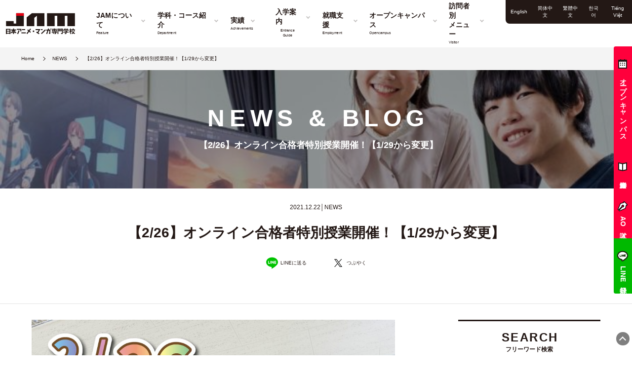

--- FILE ---
content_type: text/html; charset=UTF-8
request_url: https://web-jam.jp/32984/
body_size: 29543
content:
<!doctype html>
<html lang="ja">
<head>

<meta name="facebook-domain-verification" content="ys864xrurmyor7k6rcsrydfvht0kh7" />
<!-- 20240802 -->
<script type="text/javascript" src="//www.infoclipper.net/infohp_js/531e8j5.js" charset="UTF-8"></script>
<script type="text/javascript" src="//www.infoclipper.net/infohp_js/fpAnalysis.js" charset="UTF-8"></script>
<!-- / 20240802 -->

<!-- ▼GTM▼ -->
<!-- 2021.12.20設置 学校管理用タグマネージャー -->
<!-- Google Tag Manager -->
<script>(function(w,d,s,l,i){w[l]=w[l]||[];w[l].push({'gtm.start':
new Date().getTime(),event:'gtm.js'});var f=d.getElementsByTagName(s)[0],
j=d.createElement(s),dl=l!='dataLayer'?'&l='+l:'';j.async=true;j.src=
'https://www.googletagmanager.com/gtm.js?id='+i+dl;f.parentNode.insertBefore(j,f);
})(window,document,'script','dataLayer','GTM-TCTCZV');</script>
<!-- End Google Tag Manager -->

<!-- Google Tag Manager 20210622 -->
<script>(function(w,d,s,l,i){w[l]=w[l]||[];w[l].push({'gtm.start':
new Date().getTime(),event:'gtm.js'});var f=d.getElementsByTagName(s)[0],
j=d.createElement(s),dl=l!='dataLayer'?'&l='+l:'';j.async=true;j.src=
'https://www.googletagmanager.com/gtm.js?id='+i+dl;f.parentNode.insertBefore(j,f);
})(window,document,'script','dataLayer','GTM-PLMWJ2B');</script>
<!-- End Google Tag Manager -->



<!-- Google Tag Manager201804 NSGCL -->
<script>
(function(w, d, s, l, i) {
  w[l] = w[l] || [];
  w[l].push({
    'gtm.start': new Date().getTime(),
    event: 'gtm.js'
  });
  var f = d.getElementsByTagName(s)[0],
  j = d.createElement(s),
  dl = l != 'dataLayer' ? '&l=' + l : '';
  j.async = true;
  j.src =
  'https://www.googletagmanager.com/gtm.js?id=' + i + dl;
  f.parentNode.insertBefore(j, f);
})(window, document, 'script', 'dataLayer', 'GTM-56SXZMN');

</script>
<!-- End Google Tag Manager -->



<!-- ▼GA▼ -->
<!-- Global site tag (gtag.js) - Google Analytics -->
<script async src="https://www.googletagmanager.com/gtag/js?id=UA-75075551-1"></script>
<script>
window.dataLayer = window.dataLayer || [];

function gtag() {
  dataLayer.push(arguments);
}
gtag('js', new Date());

gtag('config', 'UA-75075551-1');

</script>
<meta charset="UTF-8">
<meta name="viewport" content="width=device-width, initial-scale=1.0, minimum-scale=1.0, maximum-scale=1.0, user-scalable=no, minimal-ui">
<link rel="shortcut icon" href="https://web-jam.jp/wp/wp-content/themes/JAM_theme/common/favicon.ico" type="image/vnd.microsoft.icon" />
<link rel="stylesheet" href="https://web-jam.jp/wp/wp-content/themes/JAM_theme/style.css">
<link rel="stylesheet" type="text/css" href="https://web-jam.jp/wp/wp-content/themes/JAM_theme/common/css/jam_theme.css?20250527" media="all" />
<link rel="stylesheet" type="text/css" href="https://web-jam.jp/wp/wp-content/themes/JAM_theme/common/css/wf_common.css" media="all" />
<link rel="stylesheet" type="text/css" href="https://web-jam.jp/wp/wp-content/themes/JAM_theme/common/css/wf_page_.css?v5" media="all" />
<link rel="stylesheet" href="https://cdn.jsdelivr.net/npm/swiper@10/swiper-bundle.min.css"/>
<link rel="stylesheet" type="text/css" href="https://web-jam.jp/wp/wp-content/themes/JAM_theme/common/css/slick.css" media="all" />
<link rel="stylesheet" type="text/css" href="https://web-jam.jp/wp/wp-content/themes/JAM_theme/common/css/slick-theme.css" media="all" />
<link rel="stylesheet" type="text/css" href="https://web-jam.jp/wp/wp-content/themes/JAM_theme/common/css/modaal.css" media="all" />
<link rel="shortcut icon" href="https://web-jam.jp/wp/wp-content/themes/JAM_theme/favicon.ico">
<link rel="preconnect" href="https://fonts.googleapis.com">
<link rel="preconnect" href="https://fonts.gstatic.com" crossorigin>
<link href="https://fonts.googleapis.com/css2?family=Barlow+Condensed:wght@400;600&display=swap" rel="stylesheet">
<title>【2/26】オンライン合格者特別授業開催！【1/29から変更】 - JAM 日本アニメ・マンガ専門学校</title>

		<!-- All in One SEO 4.3.6.1 - aioseo.com -->
		<meta name="description" content="◆お知らせ１◆ 1月22日(土)、2月19日(土)に 開催予定の 「AO出願認定者特別授業」は 中止となりまし" />
		<meta name="robots" content="max-image-preview:large" />
		<link rel="canonical" href="https://web-jam.jp/32984/" />
		<meta name="generator" content="All in One SEO (AIOSEO) 4.3.6.1 " />
		<meta property="og:locale" content="ja_JP" />
		<meta property="og:site_name" content="JAM 日本アニメ・マンガ専門学校 - 新潟からアニメーター・キャラクターデザイナー・イラストレーター・マンガ家・３DCGクリエーターを輩出する日本海側最大級の日本アニメ・マンガ専門学校。オプティトラックを搭載したモーションキャプチャ完備のVチューバースタジオなど最新設備と環境で就職率100％を実現！" />
		<meta property="og:type" content="article" />
		<meta property="og:title" content="【2/26】オンライン合格者特別授業開催！【1/29から変更】 - JAM 日本アニメ・マンガ専門学校" />
		<meta property="og:description" content="◆お知らせ１◆ 1月22日(土)、2月19日(土)に 開催予定の 「AO出願認定者特別授業」は 中止となりまし" />
		<meta property="og:url" content="https://web-jam.jp/32984/" />
		<meta property="article:published_time" content="2021-12-22T01:23:38+00:00" />
		<meta property="article:modified_time" content="2022-01-12T00:52:05+00:00" />
		<meta name="twitter:card" content="summary_large_image" />
		<meta name="twitter:title" content="【2/26】オンライン合格者特別授業開催！【1/29から変更】 - JAM 日本アニメ・マンガ専門学校" />
		<meta name="twitter:description" content="◆お知らせ１◆ 1月22日(土)、2月19日(土)に 開催予定の 「AO出願認定者特別授業」は 中止となりまし" />
		<script type="application/ld+json" class="aioseo-schema">
			{"@context":"https:\/\/schema.org","@graph":[{"@type":"BlogPosting","@id":"https:\/\/web-jam.jp\/32984\/#blogposting","name":"\u30102\/26\u3011\u30aa\u30f3\u30e9\u30a4\u30f3\u5408\u683c\u8005\u7279\u5225\u6388\u696d\u958b\u50ac\uff01\u30101\/29\u304b\u3089\u5909\u66f4\u3011 - JAM \u65e5\u672c\u30a2\u30cb\u30e1\u30fb\u30de\u30f3\u30ac\u5c02\u9580\u5b66\u6821","headline":"\u30102\/26\u3011\u30aa\u30f3\u30e9\u30a4\u30f3\u5408\u683c\u8005\u7279\u5225\u6388\u696d\u958b\u50ac\uff01\u30101\/29\u304b\u3089\u5909\u66f4\u3011","author":{"@id":"https:\/\/web-jam.jp\/author\/jam55\/#author"},"publisher":{"@id":"https:\/\/web-jam.jp\/#organization"},"image":{"@type":"ImageObject","url":"https:\/\/web-jam.jp\/wp\/wp-content\/uploads\/2021\/12\/\u5408\u683c\u8005\u7279\u5225\u6388\u696d\u30d0\u30ca\u30fc.jpg","width":1040,"height":1040},"datePublished":"2021-12-22T01:23:38+09:00","dateModified":"2022-01-12T00:52:05+09:00","inLanguage":"ja","mainEntityOfPage":{"@id":"https:\/\/web-jam.jp\/32984\/#webpage"},"isPartOf":{"@id":"https:\/\/web-jam.jp\/32984\/#webpage"},"articleSection":"NEWS"},{"@type":"BreadcrumbList","@id":"https:\/\/web-jam.jp\/32984\/#breadcrumblist","itemListElement":[{"@type":"ListItem","@id":"https:\/\/web-jam.jp\/#listItem","position":1,"item":{"@type":"WebPage","@id":"https:\/\/web-jam.jp\/","name":"\u30db\u30fc\u30e0","description":"\u3010JAM \u65e5\u672c\u30a2\u30cb\u30e1\u30fb\u30de\u30f3\u30ac\u5c02\u9580\u5b66\u6821\u3011\u30a2\u30cb\u30e1\u30fc\u30bf\u30fc\u30fb\u30ad\u30e3\u30e9\u30af\u30bf\u30fc\u30c7\u30b6\u30a4\u30ca\u30fc\u30fb\u30a4\u30e9\u30b9\u30c8\u30ec\u30fc\u30bf\u30fc\u30fb\u30de\u30f3\u30ac\u5bb6\u30fb\uff13DCG\u30af\u30ea\u30a8\u30fc\u30bf\u30fc\u3092\u8f29\u51fa\u3059\u308b\u65e5\u672c\u6d77\u5074\u6700\u5927\u7d1a\u306e\u5c02\u9580\u5b66\u6821\u3002\u30aa\u30d7\u30c6\u30a3\u30c8\u30e9\u30c3\u30af\u3092\u642d\u8f09\u3057\u305f\u30e2\u30fc\u30b7\u30e7\u30f3\u30ad\u30e3\u30d7\u30c1\u30e3\u5b8c\u5099\u306eV\u30c1\u30e5\u30fc\u30d0\u30fc\u30b9\u30bf\u30b8\u30aa\u306a\u3069\u6700\u65b0\u8a2d\u5099\u3068\u74b0\u5883\u3067\u5c31\u8077\u7387100\uff05\u3092\u5b9f\u73fe\uff01","url":"https:\/\/web-jam.jp\/"}}]},{"@type":"Organization","@id":"https:\/\/web-jam.jp\/#organization","name":"JAM \u65e5\u672c\u30a2\u30cb\u30e1\u30fb\u30de\u30f3\u30ac\u5c02\u9580\u5b66\u6821","url":"https:\/\/web-jam.jp\/"},{"@type":"Person","@id":"https:\/\/web-jam.jp\/author\/jam55\/#author","url":"https:\/\/web-jam.jp\/author\/jam55\/","name":"jam55","image":{"@type":"ImageObject","@id":"https:\/\/web-jam.jp\/32984\/#authorImage","url":"https:\/\/secure.gravatar.com\/avatar\/9cb3df6791bd780a6807d421c1795a0c?s=96&d=mm&r=g","width":96,"height":96,"caption":"jam55"}},{"@type":"WebPage","@id":"https:\/\/web-jam.jp\/32984\/#webpage","url":"https:\/\/web-jam.jp\/32984\/","name":"\u30102\/26\u3011\u30aa\u30f3\u30e9\u30a4\u30f3\u5408\u683c\u8005\u7279\u5225\u6388\u696d\u958b\u50ac\uff01\u30101\/29\u304b\u3089\u5909\u66f4\u3011 - JAM \u65e5\u672c\u30a2\u30cb\u30e1\u30fb\u30de\u30f3\u30ac\u5c02\u9580\u5b66\u6821","description":"\u25c6\u304a\u77e5\u3089\u305b\uff11\u25c6 1\u670822\u65e5(\u571f)\u30012\u670819\u65e5(\u571f)\u306b \u958b\u50ac\u4e88\u5b9a\u306e \u300cAO\u51fa\u9858\u8a8d\u5b9a\u8005\u7279\u5225\u6388\u696d\u300d\u306f \u4e2d\u6b62\u3068\u306a\u308a\u307e\u3057","inLanguage":"ja","isPartOf":{"@id":"https:\/\/web-jam.jp\/#website"},"breadcrumb":{"@id":"https:\/\/web-jam.jp\/32984\/#breadcrumblist"},"author":{"@id":"https:\/\/web-jam.jp\/author\/jam55\/#author"},"creator":{"@id":"https:\/\/web-jam.jp\/author\/jam55\/#author"},"image":{"@type":"ImageObject","url":"https:\/\/web-jam.jp\/wp\/wp-content\/uploads\/2021\/12\/\u5408\u683c\u8005\u7279\u5225\u6388\u696d\u30d0\u30ca\u30fc.jpg","@id":"https:\/\/web-jam.jp\/#mainImage","width":1040,"height":1040},"primaryImageOfPage":{"@id":"https:\/\/web-jam.jp\/32984\/#mainImage"},"datePublished":"2021-12-22T01:23:38+09:00","dateModified":"2022-01-12T00:52:05+09:00"},{"@type":"WebSite","@id":"https:\/\/web-jam.jp\/#website","url":"https:\/\/web-jam.jp\/","name":"\u30a2\u30cb\u30e1\u30fb\u30a4\u30e9\u30b9\u30c8\u30fb\u30de\u30f3\u30ac\u30fb3DCG\u30c7\u30b6\u30a4\u30f3\u306e\u5c02\u9580\u5b66\u6821 - JAM \u65e5\u672c\u30a2\u30cb\u30e1\u30fb\u30de\u30f3\u30ac\u5c02\u9580\u5b66\u6821","description":"\u65b0\u6f5f\u304b\u3089\u30a2\u30cb\u30e1\u30fc\u30bf\u30fc\u30fb\u30ad\u30e3\u30e9\u30af\u30bf\u30fc\u30c7\u30b6\u30a4\u30ca\u30fc\u30fb\u30a4\u30e9\u30b9\u30c8\u30ec\u30fc\u30bf\u30fc\u30fb\u30de\u30f3\u30ac\u5bb6\u30fb\uff13DCG\u30af\u30ea\u30a8\u30fc\u30bf\u30fc\u3092\u8f29\u51fa\u3059\u308b\u65e5\u672c\u6d77\u5074\u6700\u5927\u7d1a\u306e\u65e5\u672c\u30a2\u30cb\u30e1\u30fb\u30de\u30f3\u30ac\u5c02\u9580\u5b66\u6821\u3002\u30aa\u30d7\u30c6\u30a3\u30c8\u30e9\u30c3\u30af\u3092\u642d\u8f09\u3057\u305f\u30e2\u30fc\u30b7\u30e7\u30f3\u30ad\u30e3\u30d7\u30c1\u30e3\u5b8c\u5099\u306eV\u30c1\u30e5\u30fc\u30d0\u30fc\u30b9\u30bf\u30b8\u30aa\u306a\u3069\u6700\u65b0\u8a2d\u5099\u3068\u74b0\u5883\u3067\u5c31\u8077\u7387100\uff05\u3092\u5b9f\u73fe\uff01","inLanguage":"ja","publisher":{"@id":"https:\/\/web-jam.jp\/#organization"}}]}
		</script>
		<!-- All in One SEO -->

<script type='application/javascript'>console.log('PixelYourSite Free version 8.2.15');</script>
<link rel='dns-prefetch' href='//cdnjs.cloudflare.com' />
<link rel='dns-prefetch' href='//s.w.org' />
<link rel="alternate" type="application/rss+xml" title="JAM 日本アニメ・マンガ専門学校 &raquo; 【2/26】オンライン合格者特別授業開催！【1/29から変更】 のコメントのフィード" href="https://web-jam.jp/32984/feed/" />
		<script type="text/javascript">
			window._wpemojiSettings = {"baseUrl":"https:\/\/s.w.org\/images\/core\/emoji\/13.1.0\/72x72\/","ext":".png","svgUrl":"https:\/\/s.w.org\/images\/core\/emoji\/13.1.0\/svg\/","svgExt":".svg","source":{"concatemoji":"https:\/\/web-jam.jp\/wp\/wp-includes\/js\/wp-emoji-release.min.js?ver=5.8.1"}};
			!function(e,a,t){var n,r,o,i=a.createElement("canvas"),p=i.getContext&&i.getContext("2d");function s(e,t){var a=String.fromCharCode;p.clearRect(0,0,i.width,i.height),p.fillText(a.apply(this,e),0,0);e=i.toDataURL();return p.clearRect(0,0,i.width,i.height),p.fillText(a.apply(this,t),0,0),e===i.toDataURL()}function c(e){var t=a.createElement("script");t.src=e,t.defer=t.type="text/javascript",a.getElementsByTagName("head")[0].appendChild(t)}for(o=Array("flag","emoji"),t.supports={everything:!0,everythingExceptFlag:!0},r=0;r<o.length;r++)t.supports[o[r]]=function(e){if(!p||!p.fillText)return!1;switch(p.textBaseline="top",p.font="600 32px Arial",e){case"flag":return s([127987,65039,8205,9895,65039],[127987,65039,8203,9895,65039])?!1:!s([55356,56826,55356,56819],[55356,56826,8203,55356,56819])&&!s([55356,57332,56128,56423,56128,56418,56128,56421,56128,56430,56128,56423,56128,56447],[55356,57332,8203,56128,56423,8203,56128,56418,8203,56128,56421,8203,56128,56430,8203,56128,56423,8203,56128,56447]);case"emoji":return!s([10084,65039,8205,55357,56613],[10084,65039,8203,55357,56613])}return!1}(o[r]),t.supports.everything=t.supports.everything&&t.supports[o[r]],"flag"!==o[r]&&(t.supports.everythingExceptFlag=t.supports.everythingExceptFlag&&t.supports[o[r]]);t.supports.everythingExceptFlag=t.supports.everythingExceptFlag&&!t.supports.flag,t.DOMReady=!1,t.readyCallback=function(){t.DOMReady=!0},t.supports.everything||(n=function(){t.readyCallback()},a.addEventListener?(a.addEventListener("DOMContentLoaded",n,!1),e.addEventListener("load",n,!1)):(e.attachEvent("onload",n),a.attachEvent("onreadystatechange",function(){"complete"===a.readyState&&t.readyCallback()})),(n=t.source||{}).concatemoji?c(n.concatemoji):n.wpemoji&&n.twemoji&&(c(n.twemoji),c(n.wpemoji)))}(window,document,window._wpemojiSettings);
		</script>
		<style type="text/css">
img.wp-smiley,
img.emoji {
	display: inline !important;
	border: none !important;
	box-shadow: none !important;
	height: 1em !important;
	width: 1em !important;
	margin: 0 .07em !important;
	vertical-align: -0.1em !important;
	background: none !important;
	padding: 0 !important;
}
</style>
	<link rel='stylesheet' id='wp-pagenavi-css'  href='https://web-jam.jp/wp/wp-content/plugins/wp-pagenavi/pagenavi-css.css?ver=2.70' type='text/css' media='all' />
<link rel='stylesheet' id='ez-toc-css'  href='https://web-jam.jp/wp/wp-content/plugins/easy-table-of-contents/assets/css/screen.min.css?ver=2.0.53' type='text/css' media='all' />
<style id='ez-toc-inline-css' type='text/css'>
div#ez-toc-container p.ez-toc-title {font-size: 120%;}div#ez-toc-container p.ez-toc-title {font-weight: 500;}div#ez-toc-container ul li {font-size: 95%;}div#ez-toc-container nav ul ul li ul li {font-size: 90%!important;}div#ez-toc-container {width: 100%;}
.ez-toc-container-direction {direction: ltr;}.ez-toc-counter ul{counter-reset: item ;}.ez-toc-counter nav ul li a::before {content: counters(item, ".", decimal) ". ";display: inline-block;counter-increment: item;flex-grow: 0;flex-shrink: 0;margin-right: .2em; float: left; }.ez-toc-widget-direction {direction: ltr;}.ez-toc-widget-container ul{counter-reset: item ;}.ez-toc-widget-container nav ul li a::before {content: counters(item, ".", decimal) ". ";display: inline-block;counter-increment: item;flex-grow: 0;flex-shrink: 0;margin-right: .2em; float: left; }
</style>
<script type='text/javascript' id='nrci_methods-js-extra'>
/* <![CDATA[ */
var nrci_opts = {"gesture":"Y","drag":"Y","touch":"Y","admin":"N"};
/* ]]> */
</script>
<script type='text/javascript' src='https://web-jam.jp/wp/wp-content/plugins/no-right-click-images-plugin/no-right-click-images.js' id='nrci_methods-js'></script>
<script type='text/javascript' src='https://cdnjs.cloudflare.com/ajax/libs/jquery/3.6.0/jquery.min.js?ver=3.6.0' id='jquery-js'></script>
<script type='text/javascript' id='ez-toc-scroll-scriptjs-js-after'>
jQuery(document).ready(function(){document.querySelectorAll(".ez-toc-section").forEach(t=>{t.setAttribute("ez-toc-data-id","#"+decodeURI(t.getAttribute("id")))}),jQuery("a.ez-toc-link").click(function(){let t=jQuery(this).attr("href"),e=jQuery("#wpadminbar"),i=0;30>30&&(i=30),e.length&&(i+=e.height()),jQuery('[ez-toc-data-id="'+decodeURI(t)+'"]').length>0&&(i=jQuery('[ez-toc-data-id="'+decodeURI(t)+'"]').offset().top-i),jQuery("html, body").animate({scrollTop:i},500)})});
</script>
<script type='application/json' id='wpp-json'>
{"sampling_active":0,"sampling_rate":100,"ajax_url":"https:\/\/web-jam.jp\/wp-json\/wordpress-popular-posts\/v1\/popular-posts","api_url":"https:\/\/web-jam.jp\/wp-json\/wordpress-popular-posts","ID":32984,"token":"3131884f63","lang":0,"debug":0}
</script>
<script type='text/javascript' src='https://web-jam.jp/wp/wp-content/plugins/wordpress-popular-posts/assets/js/wpp.min.js?ver=5.5.0' id='wpp-js-js'></script>
<script type='text/javascript' src='https://web-jam.jp/wp/wp-content/plugins/pixelyoursite/dist/scripts/jquery.bind-first-0.2.3.min.js?ver=5.8.1' id='jquery-bind-first-js'></script>
<script type='text/javascript' src='https://web-jam.jp/wp/wp-content/plugins/pixelyoursite/dist/scripts/js.cookie-2.1.3.min.js?ver=2.1.3' id='js-cookie-js'></script>
<script type='text/javascript' id='pys-js-extra'>
/* <![CDATA[ */
var pysOptions = {"staticEvents":{"facebook":{"init_event":[{"delay":0,"type":"static","name":"PageView","pixelIds":["3244646915763836"],"params":{"post_category":"NEWS","page_title":"\u30102\/26\u3011\u30aa\u30f3\u30e9\u30a4\u30f3\u5408\u683c\u8005\u7279\u5225\u6388\u696d\u958b\u50ac\uff01\u30101\/29\u304b\u3089\u5909\u66f4\u3011","post_type":"post","post_id":32984,"plugin":"PixelYourSite","user_role":"guest","event_url":"web-jam.jp\/32984\/"},"e_id":"init_event","ids":[],"hasTimeWindow":false,"timeWindow":0,"eventID":"","woo_order":"","edd_order":""}]}},"dynamicEvents":{"signal_form":{"facebook":{"delay":0,"type":"dyn","name":"Signal","pixelIds":["3244646915763836"],"params":{"event_action":"Form","page_title":"\u30102\/26\u3011\u30aa\u30f3\u30e9\u30a4\u30f3\u5408\u683c\u8005\u7279\u5225\u6388\u696d\u958b\u50ac\uff01\u30101\/29\u304b\u3089\u5909\u66f4\u3011","post_type":"post","post_id":32984,"plugin":"PixelYourSite","user_role":"guest","event_url":"web-jam.jp\/32984\/"},"e_id":"signal_form","ids":[],"hasTimeWindow":false,"timeWindow":0,"eventID":"","woo_order":"","edd_order":""}},"signal_download":{"facebook":{"delay":0,"type":"dyn","name":"Signal","extensions":["","doc","exe","js","pdf","ppt","tgz","zip","xls"],"pixelIds":["3244646915763836"],"params":{"event_action":"Download","page_title":"\u30102\/26\u3011\u30aa\u30f3\u30e9\u30a4\u30f3\u5408\u683c\u8005\u7279\u5225\u6388\u696d\u958b\u50ac\uff01\u30101\/29\u304b\u3089\u5909\u66f4\u3011","post_type":"post","post_id":32984,"plugin":"PixelYourSite","user_role":"guest","event_url":"web-jam.jp\/32984\/"},"e_id":"signal_download","ids":[],"hasTimeWindow":false,"timeWindow":0,"eventID":"","woo_order":"","edd_order":""}},"signal_comment":{"facebook":{"delay":0,"type":"dyn","name":"Signal","pixelIds":["3244646915763836"],"params":{"event_action":"Comment","page_title":"\u30102\/26\u3011\u30aa\u30f3\u30e9\u30a4\u30f3\u5408\u683c\u8005\u7279\u5225\u6388\u696d\u958b\u50ac\uff01\u30101\/29\u304b\u3089\u5909\u66f4\u3011","post_type":"post","post_id":32984,"plugin":"PixelYourSite","user_role":"guest","event_url":"web-jam.jp\/32984\/"},"e_id":"signal_comment","ids":[],"hasTimeWindow":false,"timeWindow":0,"eventID":"","woo_order":"","edd_order":""}}},"triggerEvents":[],"triggerEventTypes":[],"facebook":{"pixelIds":["3244646915763836"],"advancedMatching":[],"removeMetadata":false,"contentParams":{"post_type":"post","post_id":32984,"content_name":"\u30102\/26\u3011\u30aa\u30f3\u30e9\u30a4\u30f3\u5408\u683c\u8005\u7279\u5225\u6388\u696d\u958b\u50ac\uff01\u30101\/29\u304b\u3089\u5909\u66f4\u3011","categories":"NEWS","tags":""},"commentEventEnabled":true,"wooVariableAsSimple":false,"downloadEnabled":true,"formEventEnabled":true,"ajaxForServerEvent":true,"serverApiEnabled":false,"wooCRSendFromServer":false},"debug":"","siteUrl":"https:\/\/web-jam.jp\/wp","ajaxUrl":"https:\/\/web-jam.jp\/wp\/wp-admin\/admin-ajax.php","enable_remove_download_url_param":"1","gdpr":{"ajax_enabled":false,"all_disabled_by_api":false,"facebook_disabled_by_api":false,"analytics_disabled_by_api":false,"google_ads_disabled_by_api":false,"pinterest_disabled_by_api":false,"bing_disabled_by_api":false,"facebook_prior_consent_enabled":true,"analytics_prior_consent_enabled":true,"google_ads_prior_consent_enabled":null,"pinterest_prior_consent_enabled":true,"bing_prior_consent_enabled":true,"cookiebot_integration_enabled":false,"cookiebot_facebook_consent_category":"marketing","cookiebot_analytics_consent_category":"statistics","cookiebot_google_ads_consent_category":null,"cookiebot_pinterest_consent_category":"marketing","cookiebot_bing_consent_category":"marketing","consent_magic_integration_enabled":false,"real_cookie_banner_integration_enabled":false,"cookie_notice_integration_enabled":false,"cookie_law_info_integration_enabled":false},"edd":{"enabled":false},"woo":{"enabled":false}};
/* ]]> */
</script>
<script type='text/javascript' src='https://web-jam.jp/wp/wp-content/plugins/pixelyoursite/dist/scripts/public.js?ver=8.2.15' id='pys-js'></script>
<link rel="https://api.w.org/" href="https://web-jam.jp/wp-json/" /><link rel="alternate" type="application/json" href="https://web-jam.jp/wp-json/wp/v2/posts/32984" /><link rel="EditURI" type="application/rsd+xml" title="RSD" href="https://web-jam.jp/wp/xmlrpc.php?rsd" />
<link rel="wlwmanifest" type="application/wlwmanifest+xml" href="https://web-jam.jp/wp/wp-includes/wlwmanifest.xml" /> 
<meta name="generator" content="WordPress 5.8.1" />
<link rel='shortlink' href='https://web-jam.jp/?p=32984' />
<link rel="alternate" type="application/json+oembed" href="https://web-jam.jp/wp-json/oembed/1.0/embed?url=https%3A%2F%2Fweb-jam.jp%2F32984%2F" />
<link rel="alternate" type="text/xml+oembed" href="https://web-jam.jp/wp-json/oembed/1.0/embed?url=https%3A%2F%2Fweb-jam.jp%2F32984%2F&#038;format=xml" />
        <style>
            @-webkit-keyframes bgslide {
                from {
                    background-position-x: 0;
                }
                to {
                    background-position-x: -200%;
                }
            }

            @keyframes bgslide {
                    from {
                        background-position-x: 0;
                    }
                    to {
                        background-position-x: -200%;
                    }
            }

            .wpp-widget-placeholder {
                margin: 0 auto;
                width: 60px;
                height: 3px;
                background: #dd3737;
                background: -webkit-gradient(linear, left top, right top, from(#dd3737), color-stop(10%, #571313), to(#dd3737));
                background: linear-gradient(90deg, #dd3737 0%, #571313 10%, #dd3737 100%);
                background-size: 200% auto;
                border-radius: 3px;
                -webkit-animation: bgslide 1s infinite linear;
                animation: bgslide 1s infinite linear;
            }
        </style>
        </head>

<body id="%e3%80%901-29%e3%80%91%e5%90%88%e6%a0%bc%e8%80%85%e7%89%b9%e5%88%a5%e6%8e%88%e6%a5%ad%e9%96%8b%e5%82%ac%ef%bc%81" class="post-template-default single single-post postid-32984 single-format-standard">

<!-- ▼GTM(no script)▼ -->
<!-- 2021.12.20設置 学校管理用タグマネージャー -->
<!-- Google Tag Manager (noscript) -->
<noscript><iframe src="https://www.googletagmanager.com/ns.html?id=GTM-TCTCZV"
height="0" width="0" style="display:none;visibility:hidden"></iframe></noscript>
<!-- End Google Tag Manager (noscript) -->

<!-- Google Tag Manager (noscript) 20210622 -->
<noscript>
<iframe src="https://www.googletagmanager.com/ns.html?id=GTM-PLMWJ2B"
height="0" width="0" style="display:none;visibility:hidden"></iframe>
</noscript>
<!-- End Google Tag Manager (noscript) -->



<!-- Google Tag Manager (noscript)201804 NSGCL -->
<noscript>
<iframe src="https://www.googletagmanager.com/ns.html?id=GTM-56SXZMN" height="0" width="0" style="display:none;visibility:hidden"></iframe>
</noscript>
<!-- End Google Tag Manager (noscript) -->


<!--▼▼drawer-menu▼▼-->
<div id="jam-drawer-menu-btn" class="wf_drawer-menu-btn"> <i class="wf_drawer-menu-btn-icon"><span></span><span></span><span></span></i> </div>
<!--▲▲drawer-menu▲▲-->

<!--▼▼header▼▼-->
<header id="jam-header" class="wf_theme-header">
    <div class="wf_theme-header-inner">
        <h1 class="wf_site-header-logo wf_col-16-md"> <a href="https://web-jam.jp"><img src="https://web-jam.jp/wp/wp-content/themes/JAM_theme/common/img/theme/logo_jam.svg" alt="アニメ・イラスト・マンガ・3DCGデザインの専門学校 - JAM 日本アニメ・マンガ専門学校"></a> </h1>
        <nav id="g-nav" class=" wf_col-83-md">
            <ul class="wf_nav-list">
                <li id="__g-nav_1" class="wf_nav-item wf_has-children">
                    <button class="wf_nav-link"><span>JAMについて</span><small class="font-eng">Feature</small></button>
                    <ul class="wf_list-children">
                      <!-- <li class="wf_nav-item"><a class="wf_nav-link" href="https://web-jam.jp/tokutyou/" ontouchstart="">JAMの6つの特徴</a></li> -->
                      <li class="wf_nav-item"><a class="wf_nav-link" href="https://web-jam.jp/works/" ontouchstart="">お仕事マップ</a></li>
                      <li class="wf_nav-item"><a class="wf_nav-link" href="https://web-jam.jp/facility/" ontouchstart="">施設紹介・Vチューバースタジオ</a></li>
                      <li class="wf_nav-item"><a class="wf_nav-link" href="https://web-jam.jp/comparison/" ontouchstart="">大学ではなくJAMが選ばれる理由</a></li>
                      <li class="wf_nav-item"><a class="wf_nav-link" href="https://web-jam.jp/daigaku-heishu/" ontouchstart="">大学併修制度</a></li>
                      <li class="wf_nav-item"><a class="wf_nav-link" href="https://web-jam.jp/nyugaku#qa" ontouchstart="">教えてQ&amp;A</a></li>
                        <li class="wf_nav-item"><a class="wf_nav-link" href="https://web-jam.jp/parents/" ontouchstart="">学校概要</a></li>
                    </ul>
                </li>
                <li id="__g-nav_2" class="wf_nav-item wf_has-children">
                    <button class="wf_nav-link"><span>学科・コース紹介</span><small class="font-eng">Department</small></button>
                    <ul class="wf_list-children">
                        <li class="wf_nav-item"><a class="wf_nav-link" href="https://web-jam.jp/gakka/animator/" ontouchstart="">アニメーター科</a></li>
                        <li class="wf_nav-item"><a class="wf_nav-link" href="https://web-jam.jp/gakka/character-design/" ontouchstart="">キャラクターデザイン科</a></li>
                        <li class="wf_nav-item"><a class="wf_nav-link" href="https://web-jam.jp/gakka/3d-anime-game/" ontouchstart="">CGクリエイター科</a></li>
                                                <li class="wf_nav-item"><a class="wf_nav-link" href="https://web-jam.jp/gakka/comic-illust/" ontouchstart="">イラストレーター科</a></li>
                        <li class="wf_nav-item"><a class="wf_nav-link" href="https://web-jam.jp/gakka/manga-create/" ontouchstart="">マンガクリエイト科</a></li>
                        <li class="wf_nav-item"><a class="wf_nav-link" href="https://web-jam.jp/gakka/manga-illust-master/" ontouchstart="">マンガ・イラスト・キャラクター科</a></li>
                        <li class="wf_nav-item"><a class="wf_nav-link" href="https://web-jam.jp/gakka/digital_illust/" ontouchstart="">デジタルイラスト科（オンライン）</a></li>
                        <li class="wf_nav-item"><a class="wf_nav-link" href="https://web-jam.jp/gakka/total-creator/" ontouchstart="">トータルクリエイター科</a></li>
                        <li class="wf_nav-item"><a class="wf_nav-link" href="https://web-jam.jp/gakka/daigaku-heishu/" ontouchstart="">マンガアニメ・大学科</a></li>
                        <li class="wf_nav-item"><a class="wf_nav-link" href="https://web-jam.jp/gakka/uni-illust-character/" ontouchstart="">イラスト・キャラクター・情報大学科</a></li>
                    </ul>
                </li>
                <li id="__g-nav_3" class="wf_nav-item wf_has-children">
                    <button class="wf_nav-link"><span>実績</span><small class="font-eng">Achievements</small></button>
                    <ul class="wf_list-children">
                        <li class="wf_nav-item"><a class="wf_nav-link" href="https://web-jam.jp/category/obog/" ontouchstart="">業界で活躍する卒業生</a></li>
                        <li class="wf_nav-item"><a class="wf_nav-link" href="https://web-jam.jp/category/achievement/" ontouchstart="">実績ギャラリー</a></li>
                        <li class="wf_nav-item"><a class="wf_nav-link" href="https://web-jam.jp/collaboration/" ontouchstart="">JAMの絵仕事一覧</a></li>
                    </ul>
                </li>
                <li id="__g-nav_4" class="wf_nav-item wf_has-children">
                    <button class="wf_nav-link"><span>入学案内</span><small class="font-eng">Entrance Guide</small></button>
                    <ul class="wf_list-children">
                        <li class="wf_nav-item"><a class="wf_nav-link" href="https://web-jam.jp/nyugaku/" ontouchstart="">入試情報・学費</a></li>
                        <li class="wf_nav-item"><a class="wf_nav-link" href="https://web-jam.jp/nyugaku/ao/" ontouchstart="">AO入試</a></li>
                        <li class="wf_nav-item"><a class="wf_nav-link" href="https://mydreams.jp/scholarship/?_ga=2.79547732.176492889.1661959910-1586884954.1619503679" target="_blank" ontouchstart="">学費サポート・各種奨学金</a></li>
                        <!-- <li class="wf_nav-item"><a class="wf_nav-link" href="https://web-jam.jp/diary-of-students/" ontouchstart="">JAM生の１日</a></li> -->
                        <li class="wf_nav-item"><a class="wf_nav-link" href="https://web-jam.jp/about-money/" ontouchstart="">お金のアレコレ徹底比較！</a></li>
                        <li class="wf_nav-item"><a class="wf_nav-link" href="https://web-jam.jp/dormitory/" ontouchstart="">学生寮案内</a></li>
                                          </ul>
                </li>
                <li id="__g-nav_5" class="wf_nav-item wf_has-children">
                    <button class="wf_nav-link"><span>就職支援</span><small class="font-eng">Employment</small></button>
                    <ul class="wf_list-children">
                        <li class="wf_nav-item"><a class="wf_nav-link" href="https://web-jam.jp/job/" ontouchstart="">就職サポート体制</a></li>
                        <li class="wf_nav-item"><a class="wf_nav-link" href="https://web-jam.jp/category/naitei/" ontouchstart="">就職内定実績</a></li>
                                            </ul>
                </li>
                <li id="__g-nav_6" class="wf_nav-item wf_has-children">
                    <button class="wf_nav-link"><span>オープンキャンパス</span><small class="font-eng">Opencampus</small></button>
                    <ul class="wf_list-children">
                        <li class="wf_nav-item"><a class="wf_nav-link" href="https://web-jam.jp/opencampus/" ontouchstart="">オープンキャンパス</a></li>
                        <!-- <li class="wf_nav-item"><a class="wf_nav-link" href="https://www.mydreams.jp/form/9C1nf" ontouchstart="">オンラインオープンキャンパス</a></li> -->
                        <li class="wf_nav-item"><a class="wf_nav-link" href="https://web-jam.jp/25366/" ontouchstart="">保護者説明会</a></li>
                        <li class="wf_nav-item"><a class="wf_nav-link" href="https://www.mydreams.jp/bustour/" ontouchstart="">無料送迎バス</a></li>
                        <li class="wf_nav-item"><a class="wf_nav-link" href="https://zawazawa.cloud.vket.com/worlds/Q4XCZv1Y/main.html?worldid=Q4XCZv1Y&roomid=default__Q4XCZv1Y__H1ZL06BI9hdLAhqred" ontouchstart="" target="_blank">メタJAM</a></li>
                    </ul>
                </li>
                <li id="__g-nav_7" class="wf_nav-item wf_has-children">
                    <button class="wf_nav-link"><span>訪問者別<br class="pc-only">
                    メニュー</span><small class="font-eng">Visitor</small></button>
                    <ul class="wf_list-children">
                        <li class="wf_nav-item"><a class="wf_nav-link" href="https://web-jam.jp/high-school-student/" ontouchstart="">高校生の方へ</a></li>
                        <li class="wf_nav-item"><a class="wf_nav-link" href="https://web-jam.jp/general/" ontouchstart="">社会人の方へ</a></li>
                        <li class="wf_nav-item"><a class="wf_nav-link" href="https://web-jam.jp/34806/" ontouchstart="">留学生の方へ</a></li>
                        <li class="wf_nav-item"><a class="wf_nav-link" href="https://web-jam.jp/parents/" ontouchstart="">保護者の方へ</a></li>
                        <!-- <li class="wf_nav-item"><a class="wf_nav-link" href="https://web-jam.jp/outside/" ontouchstart="">県外から入学をお考えの方へ</a></li> -->
                    </ul>
                </li>
            </ul>
        </nav>
    </div>
</header>
<!--▲▲header▲▲-->

<ul id="lang-nav">
    <li><a href="https://www.mydreams.jp/english/colleges/jam.html">English</a></li>
    <li><a href="https://www.mydreams.jp/s_chinese/colleges/jam.html">简体中文</a></li>
    <li><a href="https://www.mydreams.jp/t_chinese/colleges/jam.html">繁體中文</a></li>
    <li><a href="https://www.mydreams.jp/korean/colleges/jam.html">한국어</a></li>
    <li><a href="https://www.mydreams.jp/vietnamese/colleges/jam.html">Tiếng Việt</a></li>
</ul>
<div id="theme-breadcrumbs-wrap">
  <nav id="theme-breadcrumbs" class="wf_theme-breadcrumbs">
    <div class="wf_container-fluid breadcrumbs-inner">

<ul class="cf" typeof="BreadcrumbList" vocab="https://schema.org/"><span property="itemListElement" typeof="ListItem"><a property="item" typeof="WebPage" title="Go to Home." href="https://web-jam.jp/"><span property="name">Home</span></a><meta property="position" content="1"></span><span property="itemListElement" typeof="ListItem"><a property="item" typeof="WebPage" href="https://web-jam.jp/category/news/"><span property="name">NEWS</span></a><meta property="position" content="2"></span><span property="itemListElement" typeof="ListItem"><span property="name" class="post post-page current-item">【2/26】オンライン合格者特別授業開催！【1/29から変更】</span><meta property="position" content="3"></span></ul>
    </div>
  </nav>
</div><section class="page-billboard">
  <figure class="img-fadein">
    <img src="[data-uri]" data-src="https://web-jam.jp/wp/wp-content/uploads/2021/12/合格者特別授業バナー-720x720.jpg" class="lazyload">  </figure>
  <div class="__inner">
    <h1><span class="font-eng">News & Blog</span><small>
      【2/26】オンライン合格者特別授業開催！【1/29から変更】    </small></h1>
  </div>
</section>
<!-- search -->
<div class="searchsp sp-only">
  

<form method="get" id="searchform" action="https://web-jam.jp">
<input type="text" name="s" id="s" placeholder="例：実績、オープンキャンパス" value=""/>
	<input type="reset" name="reset" value=" " >
<button type="submit">
	<i class="icon-search"><svg xmlns="http://www.w3.org/2000/svg" viewBox="0 0 20 20"><path d="M19.63 17.87l-3.89-3.89a8.724 8.724 0 001.75-5.23C17.5 3.93 13.57 0 8.75 0S0 3.93 0 8.75s3.93 8.75 8.75 8.75c1.96 0 3.77-.66 5.23-1.75l3.89 3.89c.24.24.56.37.88.37.32 0 .64-.12.88-.37.49-.49.49-1.29 0-1.77zM8.75 15C5.3 15 2.5 12.2 2.5 8.75S5.3 2.5 8.75 2.5 15 5.3 15 8.75 12.2 15 8.75 15z"/></svg></i>
	</button>
</form></div>
<!-- search -->
<!-- category -->

<div class="wf_container sp-only">
  <nav class="spcategory-nav" id="categoryselect">
    <div class="__inner button">
      <select name="cat-dropdown" onchange="document.location.href=this.options[this.selectedIndex].value;" class="post-catselect"><option value="" selected="selected">カテゴリを選ぶ</option><option value="https://web-jam.jp/information/">ALL</option><option value="https://web-jam.jp/category/opencampus_notice/">オープンキャンパス</option><option value="https://web-jam.jp/category/%e5%87%ba%e5%bc%b5%e7%9b%b8%e8%ab%87%e4%bc%9a/">出張相談会</option><option value="https://web-jam.jp/category/nyushi/">AO入試</option><option value="https://web-jam.jp/category/scholarship/">奨学金・学費相談</option><option value="https://web-jam.jp/category/%e5%ad%a6%e7%94%9f%e5%af%ae%e3%83%bb%e3%82%a2%e3%83%91%e3%83%bc%e3%83%88/">学生寮・アパート</option><option value="https://web-jam.jp/category/%e7%95%99%e5%ad%a6%e7%94%9f/">留学生</option><option value="https://web-jam.jp/category/achievement/">絵仕事受注・コンペ実績</option><option value="https://web-jam.jp/category/naitei/">内定報告</option><option value="https://web-jam.jp/category/obog/">業界で活躍する卒業生</option><option value="https://web-jam.jp/category/%e6%a5%ad%e7%95%8c%e3%81%8a%e4%bb%95%e4%ba%8b%e7%b4%b9%e4%bb%8b/">業界お仕事紹介</option><option value="https://web-jam.jp/category/zaikouseinokoe/">在校生VOICE</option><option value="https://web-jam.jp/category/campuslife/">キャンパスライフ</option><option value="https://web-jam.jp/category/fes/">JAMフェス</option><option value="https://web-jam.jp/category/mc/">マンガクリエイト科</option><option value="https://web-jam.jp/category/ani/">アニメーター科</option><option value="https://web-jam.jp/category/cd/">キャラクターデザイン科</option><option value="https://web-jam.jp/category/ci/">コミックイラスト科</option><option value="https://web-jam.jp/category/3dcg%e3%82%a2%e3%83%8b%e3%83%a1%e3%83%bb%e3%82%b2%e3%83%bc%e3%83%a0%e7%a7%91/">3DCGアニメ・ゲーム科</option><option value="https://web-jam.jp/category/%e3%82%b2%e3%83%bc%e3%83%a0%e3%82%b0%e3%83%a9%e3%83%95%e3%82%a3%e3%83%83%e3%82%af%e7%a7%91/">ゲームグラフィック科</option><option value="https://web-jam.jp/category/%e3%83%9e%e3%83%b3%e3%82%ac%e3%83%bb%e3%82%a4%e3%83%a9%e3%82%b9%e3%83%88%e3%83%bb%e3%82%ad%e3%83%a3%e3%83%a9%e3%82%af%e3%82%bf%e3%83%bc%e7%a7%91/">マンガ・イラスト・キャラクター科</option><option value="https://web-jam.jp/category/%e3%83%87%e3%82%b8%e3%82%bf%e3%83%ab%e3%82%a4%e3%83%a9%e3%82%b9%e3%83%88%e7%a7%91-2/">デジタルイラスト科</option><option value="https://web-jam.jp/category/tc/">トータルクリエイター科</option><option value="https://web-jam.jp/category/heishu/">大学併修科</option><option value="https://web-jam.jp/category/gallery%e8%94%b5/">GALLERY蔵</option><option value="https://web-jam.jp/category/%e3%82%a4%e3%83%a9%e3%82%b9%e3%83%88%e3%83%ac%e3%83%bc%e3%82%bf%e3%83%bc%e7%a7%91/">イラストレーター科</option><option value="https://web-jam.jp/category/cg%e3%82%af%e3%83%aa%e3%82%a8%e3%82%a4%e3%82%bf%e3%83%bc%e7%a7%91/">CGクリエイター科</option><option value="https://web-jam.jp/category/%e4%ba%a4%e9%80%9a%e8%b2%bb%e8%a3%9c%e5%8a%a9/">交通費補助</option><option value="https://web-jam.jp/category/3dcg%e3%82%a2%e3%83%8b%e3%83%a1%e3%83%bb%e3%82%b2%e3%83%bc%e3%83%a0%e7%a7%91/3dcg%e3%82%af%e3%83%aa%e3%82%a8%e3%82%a4%e3%82%bf%e3%83%bc%e7%a7%91/">3DCGクリエイター科</option><option value="https://web-jam.jp/category/%e7%a0%94%e7%a9%b6%e7%a7%91/">研究科</option><option value="https://web-jam.jp/category/%e3%82%ad%e3%83%a3%e3%83%a9%e3%82%b3%e3%83%b3/">キャラクターコンテスト</option><option value="https://web-jam.jp/category/%e4%bf%9d%e8%ad%b7%e8%80%85%e3%81%ae%e6%96%b9%e3%81%b8/">保護者の方へ</option><option value="https://web-jam.jp/category/column/">職員コラム</option><option value="https://web-jam.jp/category/news/">NEWS</option></select></div>
    </nav>
  </div>
  <!-- category -->
        <header class="post-header">
      <div class="wf_container">
        <h2 class="post-ttl">
          <time> <span class="font-eng">2021.12.22</span>│<span class="font-jp">NEWS</span> </time>
          【2/26】オンライン合格者特別授業開催！【1/29から変更】        </h2>
        <nav class="nav-share">
          
<ul class="share-list">
    <li> <a href="https://timeline.line.me/social-plugin/share?url=https%3A%2F%2Fweb-jam.jp%2F32984%2F" target="_blank" title="LINEでシェアする"> <i class="icon-sns __line">
            <svg id="icon_line" xmlns="http://www.w3.org/2000/svg" xmlns:xlink="http://www.w3.org/1999/xlink" viewBox="0 0 240.42 240">
                <defs>
                    <path id="a" d="M0 0h240v240H0z"/>
                </defs>
                <clipPath id="b">
                    <use xlink:href="#a" overflow="visible"/>
                </clipPath>
                <path d="M240.42 102.84c0-53.7-53.83-97.38-120-97.38-66.16 0-120 43.69-120 97.38 0 48.14 42.69 88.45 100.36 96.08 3.91.84 9.23 2.58 10.57 5.92 1.21 3.03.79 7.79.39 10.85l-1.71 10.27c-.52 3.03-2.41 11.87 10.39 6.47 12.81-5.4 69.11-40.69 94.28-69.67h-.01c17.4-19.08 25.73-38.43 25.73-59.92zM78.08 131.51c0 1.29-1.04 2.34-2.33 2.34H42.12c-.63 0-1.19-.25-1.61-.65l-.03-.03a.138.138 0 01-.03-.04c-.4-.42-.65-.99-.65-1.61v-52.3c0-1.29 1.05-2.34 2.34-2.34h8.42c1.29 0 2.34 1.05 2.34 2.34v41.53h22.87c1.29 0 2.33 1.05 2.33 2.34v8.42zm20.29 0c0 1.29-1.05 2.33-2.34 2.33h-8.42c-1.29 0-2.34-1.04-2.34-2.33V79.22c0-1.29 1.05-2.33 2.34-2.33h8.42a2.34 2.34 0 012.34 2.33v52.29zm57.94 0c0 1.29-1.05 2.33-2.34 2.33h-8.42c-.21 0-.41-.03-.6-.08-.01 0-.02-.01-.03-.01-.05-.02-.1-.03-.16-.05-.02-.01-.05-.02-.07-.03-.04-.02-.08-.03-.11-.05-.04-.02-.08-.04-.11-.05-.02-.01-.04-.02-.07-.04-.05-.03-.1-.06-.14-.09-.01-.01-.02-.01-.02-.02-.22-.15-.43-.34-.59-.58l-23.99-32.4v31.05c0 1.29-1.05 2.33-2.34 2.33h-8.42c-1.29 0-2.34-1.04-2.34-2.33V79.22c0-1.29 1.05-2.33 2.34-2.33h8.5c.04 0 .08 0 .12.01.04 0 .08.01.12.02.03 0 .07.01.1.01.05.01.09.02.13.03.03.01.05.01.08.02.05.01.09.03.14.05.03.01.05.02.08.03.05.02.09.04.13.06.02.01.05.02.07.04.04.02.08.05.13.07.02.01.05.03.07.04.04.03.08.05.12.08.02.02.04.03.06.05.04.03.09.07.12.1.02.01.03.03.04.04l.14.14.02.02c.06.08.13.15.18.24l23.96 32.36V79.22c0-1.29 1.05-2.33 2.34-2.33h8.42a2.34 2.34 0 012.34 2.33v52.29zm46.48-43.87c0 1.29-1.04 2.34-2.33 2.34h-22.87v8.84h22.87c1.29 0 2.33 1.05 2.33 2.34v8.42c0 1.29-1.04 2.34-2.33 2.34h-22.87v8.84h22.87c1.29 0 2.33 1.05 2.33 2.34v8.42c0 1.29-1.04 2.34-2.33 2.34h-33.62a2.3 2.3 0 01-1.61-.65l-.03-.03a.138.138 0 01-.03-.04c-.4-.42-.65-.99-.65-1.61v-52.3c0-.63.25-1.19.65-1.61.01-.01.02-.03.04-.04.01-.01.02-.02.03-.02.42-.41.99-.66 1.62-.66h33.62c1.29 0 2.33 1.05 2.33 2.34v8.4z" clip-path="url(#b)"/>
            </svg>
            </i> <span>LINEに送る</span> </a> </li>
    <li> <a href="http://twitter.com/intent/tweet?text=%E3%80%902%2F26%E3%80%91%E3%82%AA%E3%83%B3%E3%83%A9%E3%82%A4%E3%83%B3%E5%90%88%E6%A0%BC%E8%80%85%E7%89%B9%E5%88%A5%E6%8E%88%E6%A5%AD%E9%96%8B%E5%82%AC%EF%BC%81%E3%80%901%2F29%E3%81%8B%E3%82%89%E5%A4%89%E6%9B%B4%E3%80%91&amp;https%3A%2F%2Fweb-jam.jp%2F32984%2F&amp;url=https%3A%2F%2Fweb-jam.jp%2F32984%2F" target="_blank" title="つぶやく"> <i class="icon-sns __twitter" style="padding: 4px;">
    <svg width="1200" height="1227" viewBox="0 0 1200 1227" fill="none" xmlns="http://www.w3.org/2000/svg">
          <path d="M714.163 519.284L1160.89 0H1055.03L667.137 450.887L357.328 0H0L468.492 681.821L0 1226.37H105.866L515.491 750.218L842.672 1226.37H1200L714.137 519.284H714.163ZM569.165 687.828L521.697 619.934L144.011 79.6944H306.615L611.412 515.685L658.88 583.579L1055.08 1150.3H892.476L569.165 687.854V687.828Z" fill="#000"/>
          </svg>
            </i> <span>つぶやく</span> </a> </li>
</ul>
        </nav>
        <nav class="post-tags">
                </nav>
    </div>
  </header>
    <div class="jam-layout __column-2">
    <main class="jam-main">
      <div class="wf_container">
        <div class="wf_row">
          <div class="wf_col-100">
            <div class="post-container">
              <p><a href="https://web-jam.jp/wp/wp-content/uploads/2021/12/合格者特別授業バナー.jpg"><img loading="lazy" width="1040" height="1040" class="alignleft size-full wp-image-33002img-responsive img-responsive img-fixed" src="https://web-jam.jp/wp/wp-content/uploads/2021/12/合格者特別授業バナー.jpg" alt="" srcset="https://web-jam.jp/wp/wp-content/uploads/2021/12/合格者特別授業バナー.jpg 1040w, https://web-jam.jp/wp/wp-content/uploads/2021/12/合格者特別授業バナー-720x720.jpg 720w, https://web-jam.jp/wp/wp-content/uploads/2021/12/合格者特別授業バナー-768x768.jpg 768w" sizes="(max-width: 1040px) 100vw, 1040px" /></a></p>
<p><span style="color: #ff0000;"><strong><span style="font-size: 20px;">◆お知らせ１◆</span></strong></span></p>
<p><span style="font-size: 20px;"><em>1月22日(土)、2月19日(土)に</em></span></p>
<p><span style="font-size: 20px;"><em>開催予定の</em></span></p>
<p><span style="font-size: 20px;"><em>「AO出願認定者特別授業」は</em></span></p>
<p><span style="font-size: 20px;"><em>中止となりました。</em></span></p>
<p><span style="font-size: 20px;"><em>楽しみにお待ちいただいていた</em></span></p>
<p><span style="font-size: 20px;"><em>皆様は大変申し訳ございません。</em></span></p>
<p>&nbsp;</p>
<p><span style="color: #ff0000;"><strong><span style="font-size: 20px;">◆お知らせ２◆</span></strong></span></p>
<p><span style="font-size: 20px;"><em>2022年4月入学の合格者の皆様へ</em></span></p>
<p><span style="font-size: 20px;"><em>2022年1月29日(土)に</em></span></p>
<p><span style="font-size: 20px;"><em>合格者特別授業の開催を</em></span></p>
<p><span style="font-size: 20px;"><em>予定していましたが、</em></span></p>
<p><span style="font-size: 20px;"><em>新型コロナウイルスの感染拡大防止のため</em></span></p>
<p><span style="font-size: 20px;"><strong><span style="color: #ff0000;"><em>2022年2月26日(土)に</em></span></strong></span><span style="font-size: 20px;"><strong><span style="color: #ff0000;"><em>延期・オンラインでの開催となりました。</em></span></strong></span></p>
<p><strong>直前のご連絡となり大変申し訳ございません。</strong></p>
<p>&nbsp;</p>
<p>&nbsp;</p>
<p><strong>開催日：2022年2月26日(土)</strong></p>
<p><strong>開催方法：オンラインにて実施</strong></p>
<p><strong>時間：PMにて実施、詳細時間は後日発表</strong></p>
<p><strong>授業内容：後日発表！</strong></p>
<p><strong>みなさんが楽しんでいただける内容をご用意中🤗⭐</strong></p>
<p><strong>4月から一緒に学ぶ仲間と一緒に授業を受けられます✨</strong></p>
<p><strong>オンラインなのでご遠方の方でもご参加できますよ😊！</strong></p>
<p>&nbsp;</p>
<p><span style="font-size: 16px;"><em><strong>⭐当日はオンラインJAMフェスも同時開催！</strong></em><em><strong>お楽しみに！</strong></em></span></p>
<p>&nbsp;</p>
<p><span style="color: #ff0000;"><strong>以前参加の有無を送っていただいた方には</strong></span></p>
<p><span style="color: #ff0000;"><strong>大変申し訳ありませんが、</strong></span></p>
<p><span style="color: #ff0000;"><strong>参加の有無を再度LINEにてお送りください。</strong></span></p>
<p><span style="color: #ff0000;"><strong>※お手数ですが全員お返事をお願いします🙇</strong></span></p>
<p>&nbsp;</p>
<p>参加の場合→「合格者特別授業参加します」</p>
<p>不参加の場合→「合格者特別授業不参加です」</p>
<p>&nbsp;</p>
              <!--定型文-->
                              <div id="fixedphrase">
                  <!-- <p class="fixedphrase-ttl">webオープンキャンパス開催中</p>
                  <p class="fixedphrase-subttl">ＪＡＭ校舎に行けない！という方はおうちで進路研究をしよう！<br>
                    いつでも申込可能♪</p>
                    <ul class="fixedfrase-list">
                      <li>学校紹介</li>
                      <li>学科紹介</li>
                      <li>体験紹介</li>
                      <li>入試説明</li>
                      <li>学費説明</li>
                    </ul>
                    <p class="fixedphrase-subttl">などを動画で視聴！動画なので何度も視聴可能！じっくり見てみてね！</p>
                    <div class="attend"><a href="https://www.mydreams.jp/form/jff8j"><img src="" data-src="https://web-jam.jp/wp/wp-content/themes/JAM_theme/common/img/fixedphrase/attend_link.jpg" class="lazyload"></a></div>
                     -->
                    <p class="fixedphrase-ttl mb40" id="orange">資料請求・お問い合わせはこちら</p>
                    <p class="fixedfrase_yellow">まずは学校のことを知りたい方はこちら！</p>
                    <div class="applicattionform"><a href="https://www.school-go.info/92f9c0/jam/form.php?fno=1&fsno=1&openExternalBrowser=1"><p class="btn">資料請求フォーム</p></a></div>
                    <!-- <p class="fixedfrase_green">JAM公式LINE 6つの登録メリット！</p>
                    <div class="linerequest"><a href="https://web-jam.jp/linedeshinro/"><img src="" data-src="https://web-jam.jp/wp/wp-content/themes/JAM_theme/common/img/fixedphrase/line_banner.png" class="lazyload"></a></div> -->

                    <div class="fixedphrase_mail"><a href="mailto:jam@nsg.gr.jp"><p class="mailcontents"><img src="https://web-jam.jp/wp/wp-content/themes/JAM_theme/common/img/fixedphrase/mailicon.png">jam@nsg.gr.jp</p></a></div>
                    <div class="fixedphrase_phone"><a href="tel:0120-964-308"><p class="phonecontents"><img src="https://web-jam.jp/wp/wp-content/themes/JAM_theme/common/img/fixedphrase/phoneicon.png">0120-964-308</p></a></div>


                    <!-- SNSバナー　-->
                    <!-- <p class="fixedphrase-ttl mb40" id="purple">各種SNSでJAMをもっと知ろう</p>
                    <ul class="fixedphrase_sns">
                      <li><a href="https://twitter.com/jam_official"><img src="" data-src="https://web-jam.jp/wp/wp-content/themes/JAM_theme/common/img/fixedphrase/twitter2021.png" class="lazyload"></a></li>
                      <li><a href="https://instagram.com/jam_anime_manga?igshid=1agpazn7fn3mp"><img src="" data-src="https://web-jam.jp/wp/wp-content/themes/JAM_theme/common/img/fixedphrase/instagram2021.png" class="lazyload"></a></li>
                      <li><a href="https://www.youtube.com/channel/UCwpbL7P2IWyWhazCeX9JQpQ"><img src="" data-src="https://web-jam.jp/wp/wp-content/themes/JAM_theme/common/img/fixedphrase/youtube2021.png" class="lazyload"></a></li>

                      <li><a href="https://www.facebook.com/JamNiigata"><img src="" data-src="https://web-jam.jp/wp/wp-content/themes/JAM_theme/common/img/fixedphrase/facebook2021.png" class="lazyload"></a></li>
                      <li><a href="https://vt.tiktok.com/ZSJHrCrvV/"><img src="" data-src="https://web-jam.jp/wp/wp-content/themes/JAM_theme/common/img/fixedphrase/tiktok2021.png" class="lazyload"></a></li>
                      <li><a href="https://www.pixiv.net/users/1598992/illustrations"><img src="" data-src="https://web-jam.jp/wp/wp-content/themes/JAM_theme/common/img/fixedphrase/pixiv2021.png" class="lazyload"></a></li>
                    </ul> -->
                  </div>
                              </div>
              <!--定型文-->
                              <nav class="nav-share">
                  
<ul class="share-list">
    <li> <a href="https://timeline.line.me/social-plugin/share?url=https%3A%2F%2Fweb-jam.jp%2F32984%2F" target="_blank" title="LINEでシェアする"> <i class="icon-sns __line">
            <svg id="icon_line" xmlns="http://www.w3.org/2000/svg" xmlns:xlink="http://www.w3.org/1999/xlink" viewBox="0 0 240.42 240">
                <defs>
                    <path id="a" d="M0 0h240v240H0z"/>
                </defs>
                <clipPath id="b">
                    <use xlink:href="#a" overflow="visible"/>
                </clipPath>
                <path d="M240.42 102.84c0-53.7-53.83-97.38-120-97.38-66.16 0-120 43.69-120 97.38 0 48.14 42.69 88.45 100.36 96.08 3.91.84 9.23 2.58 10.57 5.92 1.21 3.03.79 7.79.39 10.85l-1.71 10.27c-.52 3.03-2.41 11.87 10.39 6.47 12.81-5.4 69.11-40.69 94.28-69.67h-.01c17.4-19.08 25.73-38.43 25.73-59.92zM78.08 131.51c0 1.29-1.04 2.34-2.33 2.34H42.12c-.63 0-1.19-.25-1.61-.65l-.03-.03a.138.138 0 01-.03-.04c-.4-.42-.65-.99-.65-1.61v-52.3c0-1.29 1.05-2.34 2.34-2.34h8.42c1.29 0 2.34 1.05 2.34 2.34v41.53h22.87c1.29 0 2.33 1.05 2.33 2.34v8.42zm20.29 0c0 1.29-1.05 2.33-2.34 2.33h-8.42c-1.29 0-2.34-1.04-2.34-2.33V79.22c0-1.29 1.05-2.33 2.34-2.33h8.42a2.34 2.34 0 012.34 2.33v52.29zm57.94 0c0 1.29-1.05 2.33-2.34 2.33h-8.42c-.21 0-.41-.03-.6-.08-.01 0-.02-.01-.03-.01-.05-.02-.1-.03-.16-.05-.02-.01-.05-.02-.07-.03-.04-.02-.08-.03-.11-.05-.04-.02-.08-.04-.11-.05-.02-.01-.04-.02-.07-.04-.05-.03-.1-.06-.14-.09-.01-.01-.02-.01-.02-.02-.22-.15-.43-.34-.59-.58l-23.99-32.4v31.05c0 1.29-1.05 2.33-2.34 2.33h-8.42c-1.29 0-2.34-1.04-2.34-2.33V79.22c0-1.29 1.05-2.33 2.34-2.33h8.5c.04 0 .08 0 .12.01.04 0 .08.01.12.02.03 0 .07.01.1.01.05.01.09.02.13.03.03.01.05.01.08.02.05.01.09.03.14.05.03.01.05.02.08.03.05.02.09.04.13.06.02.01.05.02.07.04.04.02.08.05.13.07.02.01.05.03.07.04.04.03.08.05.12.08.02.02.04.03.06.05.04.03.09.07.12.1.02.01.03.03.04.04l.14.14.02.02c.06.08.13.15.18.24l23.96 32.36V79.22c0-1.29 1.05-2.33 2.34-2.33h8.42a2.34 2.34 0 012.34 2.33v52.29zm46.48-43.87c0 1.29-1.04 2.34-2.33 2.34h-22.87v8.84h22.87c1.29 0 2.33 1.05 2.33 2.34v8.42c0 1.29-1.04 2.34-2.33 2.34h-22.87v8.84h22.87c1.29 0 2.33 1.05 2.33 2.34v8.42c0 1.29-1.04 2.34-2.33 2.34h-33.62a2.3 2.3 0 01-1.61-.65l-.03-.03a.138.138 0 01-.03-.04c-.4-.42-.65-.99-.65-1.61v-52.3c0-.63.25-1.19.65-1.61.01-.01.02-.03.04-.04.01-.01.02-.02.03-.02.42-.41.99-.66 1.62-.66h33.62c1.29 0 2.33 1.05 2.33 2.34v8.4z" clip-path="url(#b)"/>
            </svg>
            </i> <span>LINEに送る</span> </a> </li>
    <li> <a href="http://twitter.com/intent/tweet?text=%E3%80%902%2F26%E3%80%91%E3%82%AA%E3%83%B3%E3%83%A9%E3%82%A4%E3%83%B3%E5%90%88%E6%A0%BC%E8%80%85%E7%89%B9%E5%88%A5%E6%8E%88%E6%A5%AD%E9%96%8B%E5%82%AC%EF%BC%81%E3%80%901%2F29%E3%81%8B%E3%82%89%E5%A4%89%E6%9B%B4%E3%80%91&amp;https%3A%2F%2Fweb-jam.jp%2F32984%2F&amp;url=https%3A%2F%2Fweb-jam.jp%2F32984%2F" target="_blank" title="つぶやく"> <i class="icon-sns __twitter" style="padding: 4px;">
    <svg width="1200" height="1227" viewBox="0 0 1200 1227" fill="none" xmlns="http://www.w3.org/2000/svg">
          <path d="M714.163 519.284L1160.89 0H1055.03L667.137 450.887L357.328 0H0L468.492 681.821L0 1226.37H105.866L515.491 750.218L842.672 1226.37H1200L714.137 519.284H714.163ZM569.165 687.828L521.697 619.934L144.011 79.6944H306.615L611.412 515.685L658.88 583.579L1055.08 1150.3H892.476L569.165 687.854V687.828Z" fill="#000"/>
          </svg>
            </i> <span>つぶやく</span> </a> </li>
</ul>
                </nav>
                            
<div class="post-page-navi">
            <a class="post-page-navi-item next" href="https://web-jam.jp/33759/">
    <p class="next-text"><span>次の記事</span></p>
    <div class="__inner">
        		
        <figure class="post-thumb"> <img src="[data-uri]" data-src="https://web-jam.jp/wp/wp-content/uploads/2022/03/0402メイン.jpg" class="lazyload"></figure>
                <h4>【4/2】４月最初の来校型オープンキャンパス開催🌸            <time><span class="font-eng">2022.3.28</span>│<span class="font-jp">オープンキャンパス</span></time>
        </h4>
    </div>
    </a>
            <a class="post-page-navi-item prev" href="https://web-jam.jp/32970/">
    <p class="prev-text"><span>前の記事</span></p>
    <div class="__inner">
        <h4>【マンガクリエイト科】卒業生画家「黒木リン展　わたしのハザマ　あなたのハザマ」開催！            <time><span class="font-eng">2021.12.23</span>│<span class="font-jp">NEWS</span></time>
        </h4>
                <figure class="post-thumb"> <img src="[data-uri]" data-src="https://web-jam.jp/wp/wp-content/uploads/2021/12/kuroki.jpg" class="lazyload"> </figure>
            </div>
    </a>
    </div>
              <div class="latest-post side-bar-item">
                <h3 class="side-bar-ttl"><span class="font-eng">WHAT'S NEW</span><span class="font-jp">新着記事</span></h3>
                <div class="post-item-wrap wf_row">
                                    
                    <!-- 投稿がある場合の処理 -->
                                                                <article class="wf_col-50 wf_col-33-sm post-item"> <a class="__inner" href="https://web-jam.jp/45666/" title="【2/7(土)オープンキャンパス】初めて参加する方におすすめ！">
                        <figure class="post-thumb img-fadein">
                          <img src="[data-uri]" data-src="https://web-jam.jp/wp/wp-content/uploads/2026/01/0207640-x-450-px.jpg" class="lazyload">                        </figure>
                        <div class="post-item-content">
                          <h3>
                            【2/7(土)オープンキャンパス】初めて参加する方におすすめ！                          </h3>
                          <p>
                            ＼2月最初のオープンキャンパス／2/7(土)はオープンキャンパスの参加が初めての方におすすめ！特にこれから進路を考える高校1・2年生のみなさんは&nbsp;･･･                          </p>
                        </div>
                        <p class="post-item-data">
                          <time class="font-eng">2026.1.23</time>
                          │オープンキャンパス</p>
                        </a> </article>
                                                                  <article class="wf_col-50 wf_col-33-sm post-item"> <a class="__inner" href="https://web-jam.jp/45654/" title="【絵仕事実績】&#8221;スマホで確定申告&#8221;モーションコミックを制作！">
                        <figure class="post-thumb img-fadein">
                          <img src="[data-uri]" data-src="https://web-jam.jp/wp/wp-content/uploads/2026/01/絵仕事＿確定申告モーションコミック＿サムネ.jpg" class="lazyload">                        </figure>
                        <div class="post-item-content">
                          <h3>
                            【絵仕事実績】&#8221;スマホで確定申告&#8221;モーションコミックを制作！                          </h3>
                          <p>
                            &nbsp;みなさんこんにちは！✋今回は「マンガクリエイト科」と「3DCGクリエイター科」のコラボ絵仕事実績の紹介です！😊&nb&nbsp;･･･                          </p>
                        </div>
                        <p class="post-item-data">
                          <time class="font-eng">2026.1.19</time>
                          │3DCGクリエイター科</p>
                        </a> </article>
                                                                  <article class="wf_col-50 wf_col-33-sm post-item"> <a class="__inner" href="https://web-jam.jp/45640/" title="【入学金＋授業料の一部を免除】進路変更を応援！大学併修サポート制度誕生！">
                        <figure class="post-thumb img-fadein">
                          <img src="[data-uri]" data-src="https://web-jam.jp/wp/wp-content/uploads/2026/01/大学併修サポート-1.jpg" class="lazyload">                        </figure>
                        <div class="post-item-content">
                          <h3>
                            【入学金＋授業料の一部を免除】進路変更を応援！大学併修サポート制度誕生！                          </h3>
                          <p>
                            &nbsp;【大学・短大・就職から進路変更を考えている方へ】&nbsp;大学・短大・就職からの進路変更を検討中の方にお知らせです！開&nbsp;･･･                          </p>
                        </div>
                        <p class="post-item-data">
                          <time class="font-eng">2026.1.15</time>
                          │NEWS</p>
                        </a> </article>
                                                                  <article class="wf_col-50 wf_col-33-sm post-item"> <a class="__inner" href="https://web-jam.jp/45617/" title="【入学検討者の方へ】&#8221;特待入試&#8221;を受けられるラストチャンス迫る！">
                        <figure class="post-thumb img-fadein">
                          <img src="[data-uri]" data-src="https://web-jam.jp/wp/wp-content/uploads/2026/01/Ⅱ期ラストチャンス新バナー-640-x-450-px-1.png" class="lazyload">                        </figure>
                        <div class="post-item-content">
                          <h3>
                            【入学検討者の方へ】&#8221;特待入試&#8221;を受けられるラストチャンス迫る！                          </h3>
                          <p>
                            みなさんこんにちは！明けましておめでとうございます🎍&nbsp;今年の干支は「午」🐴💨今年はよりいっそうと絵がウマくなる&nbsp;･･･                          </p>
                        </div>
                        <p class="post-item-data">
                          <time class="font-eng">2026.1.8</time>
                          │AO入試</p>
                        </a> </article>
                                                                  <article class="wf_col-50 wf_col-33-sm post-item"> <a class="__inner" href="https://web-jam.jp/45577/" title="【1/24(土)オープンキャンパス】高校２年生必見！進路決定に向けてスタートダッシュ！">
                        <figure class="post-thumb img-fadein">
                          <img src="[data-uri]" data-src="https://web-jam.jp/wp/wp-content/uploads/2025/12/OPEN-CAMPUS-640-x-450-px-7.jpg" class="lazyload">                        </figure>
                        <div class="post-item-content">
                          <h3>
                            【1/24(土)オープンキャンパス】高校２年生必見！進路決定に向けてスタートダッシュ！                          </h3>
                          <p>
                            &nbsp;オープンキャンパス参加４つのメリット！&nbsp;①授業体験ができるから自分のやりたいことが見つかる！②先生や在校生&nbsp;･･･                          </p>
                        </div>
                        <p class="post-item-data">
                          <time class="font-eng">2025.12.16</time>
                          │オープンキャンパス</p>
                        </a> </article>
                                                                  <article class="wf_col-50 wf_col-33-sm post-item"> <a class="__inner" href="https://web-jam.jp/45506/" title="【第14回キャラコン】気になる！受賞者発表🎊">
                        <figure class="post-thumb img-fadein">
                          <img src="[data-uri]" data-src="https://web-jam.jp/wp/wp-content/uploads/2025/12/キャラコン結果発表640-x-450-px.jpg" class="lazyload">                        </figure>
                        <div class="post-item-content">
                          <h3>
                            【第14回キャラコン】気になる！受賞者発表🎊                          </h3>
                          <p>
                            &nbsp;全国のキャラコンファンのみなさんこんにちは😆&nbsp;７月に開催が発表された当コンテストは、今年も多くの中学生・高&nbsp;･･･                          </p>
                        </div>
                        <p class="post-item-data">
                          <time class="font-eng">2025.12.13</time>
                          │キャラクターコンテスト</p>
                        </a> </article>
                                                                                  </div>
                  <p class="wf_btn-wrap"><a href="https://web-jam.jp/information/" class="wf_btn lage-btn"><span class="btn-arrow">一覧を見る</span></a></p>
                </div>
              </div>
            </div>
          </div>
              </main>
      <aside class="jam-side">
        <div class="wf_container">
          <div class="wf_row">
            

    <div class="side-bar-item wf_col-100">
<div class="pc-only">
<h3 class="side-bar-ttl"><span class="font-eng">SEARCH</span><span class="font-jp">フリーワード検索</span></h3>
    <!--<ul class="post-tags-list">
<li><a href="https://web-jam.jp/tag/%e3%82%ad%e3%83%a3%e3%83%a9%e3%82%af%e3%82%bf%e3%83%bc%e3%83%87%e3%82%b6%e3%82%a4%e3%83%b3/">#&nbsp;キャラクターデザイン</a></li><li><a href="https://web-jam.jp/tag/jam%e4%bc%bc%e9%a1%94%e7%b5%b5%e3%82%af%e3%83%a9%e3%83%96/">#&nbsp;JAM似顔絵クラブ</a></li><li><a href="https://web-jam.jp/tag/%e3%82%b2%e3%83%bc%e3%83%a0%e6%a5%ad%e7%95%8c/">#&nbsp;ゲーム業界</a></li><li><a href="https://web-jam.jp/tag/%e3%82%a2%e3%83%8b%e3%83%a1%e3%83%bc%e3%82%b7%e3%83%a7%e3%83%b3%e3%83%bb%e3%82%b2%e3%83%bc%e3%83%a0%e8%83%8c%e6%99%af%e5%88%b6%e4%bd%9c/">#&nbsp;アニメーション・ゲーム背景制作</a></li><li><a href="https://web-jam.jp/tag/%e8%81%96%e5%9c%b0%e5%b7%a1%e7%a4%bc/">#&nbsp;聖地巡礼</a></li><li><a href="https://web-jam.jp/tag/%e7%be%8e%e8%a1%93%e8%a8%ad%e5%ae%9a/">#&nbsp;美術設定</a></li><li><a href="https://web-jam.jp/tag/%e7%be%8e%e8%a1%93%e3%83%9c%e3%83%bc%e3%83%89/">#&nbsp;美術ボード</a></li><li><a href="https://web-jam.jp/tag/%e7%be%8e%e8%a1%93%e7%9b%a3%e7%9d%a3/">#&nbsp;美術監督</a></li><li><a href="https://web-jam.jp/tag/3d/">#&nbsp;3D</a></li><li><a href="https://web-jam.jp/tag/%e8%a6%b3%e5%85%89%e6%8c%af%e8%88%88/">#&nbsp;観光振興</a></li><li><a href="https://web-jam.jp/tag/%e8%83%8c%e6%99%af%e7%a9%ba%e9%96%93/">#&nbsp;背景空間</a></li><li><a href="https://web-jam.jp/tag/%e3%82%a2%e3%83%8b%e3%83%a1%e4%bb%95%e4%b8%8a%e3%81%92/">#&nbsp;アニメ仕上げ</a></li><li><a href="https://web-jam.jp/tag/%e8%89%b2%e5%bd%a9%e3%82%b9%e3%82%bf%e3%83%83%e3%83%95/">#&nbsp;色彩スタッフ</a></li><li><a href="https://web-jam.jp/tag/%e3%83%87%e3%82%b8%e3%82%bf%e3%83%ab%e3%83%9a%e3%82%a4%e3%83%b3%e3%83%88/">#&nbsp;デジタルペイント</a></li><li><a href="https://web-jam.jp/tag/%e3%83%9a%e3%82%a4%e3%83%b3%e3%82%bf%e3%83%bc/">#&nbsp;ペインター</a></li><li><a href="https://web-jam.jp/tag/%e8%89%b2%e5%bd%a9%e8%a8%ad%e8%a8%88/">#&nbsp;色彩設計</a></li><li><a href="https://web-jam.jp/tag/%e8%89%b2%e6%8c%87%e5%ae%9a/">#&nbsp;色指定</a></li><li><a href="https://web-jam.jp/tag/%e3%82%a2%e3%83%8b%e3%83%a1%e6%a5%ad%e7%95%8c/">#&nbsp;アニメ業界</a></li><li><a href="https://web-jam.jp/tag/%e3%82%a2%e3%83%8b%e3%83%a1%e5%88%b6%e4%bd%9c%e9%80%b2%e8%a1%8c/">#&nbsp;アニメ制作進行</a></li><li><a href="https://web-jam.jp/tag/%e5%88%b6%e4%bd%9c%e9%80%b2%e8%a1%8c/">#&nbsp;制作進行</a></li><li><a href="https://web-jam.jp/tag/%e3%82%a2%e3%83%8b%e3%83%a1%e3%83%97%e3%83%ad%e3%83%87%e3%83%a5%e3%83%bc%e3%82%b5%e3%83%bc/">#&nbsp;アニメプロデューサー</a></li><li><a href="https://web-jam.jp/tag/%e3%82%a2%e3%83%8b%e3%83%a1%e3%83%bc%e3%82%bf%e3%83%bc/">#&nbsp;アニメーター</a></li><li><a href="https://web-jam.jp/tag/%ef%bc%93dcg%e3%82%a2%e3%83%8b%e3%83%a1%e3%83%bc%e3%82%bf%e3%83%bc/">#&nbsp;３DCGアニメーター</a></li><li><a href="https://web-jam.jp/tag/%ef%bc%93dcg/">#&nbsp;３DCG</a></li><li><a href="https://web-jam.jp/tag/%e3%82%a2%e3%83%8b%e3%83%a1%e5%88%b6%e4%bd%9c/">#&nbsp;アニメ制作</a></li><li><a href="https://web-jam.jp/tag/%e4%bd%9c%e7%94%bb/">#&nbsp;作画</a></li><li><a href="https://web-jam.jp/tag/%e3%83%87%e3%82%b8%e3%82%bf%e3%83%ab%e4%bd%9c%e7%94%bb/">#&nbsp;デジタル作画</a></li><li><a href="https://web-jam.jp/tag/%e5%8e%9f%e7%94%bb/">#&nbsp;原画</a></li><li><a href="https://web-jam.jp/tag/%e5%8b%95%e7%94%bb/">#&nbsp;動画</a></li><li><a href="https://web-jam.jp/tag/%e4%bd%9c%e7%94%bb%e7%9b%a3%e7%9d%a3/">#&nbsp;作画監督</a></li><li><a href="https://web-jam.jp/tag/%e4%bd%9c%e5%93%81%e7%9b%a3%e7%9d%a3/">#&nbsp;作品監督</a></li><li><a href="https://web-jam.jp/tag/%e6%8c%bf%e3%81%97%e7%b5%b5/">#&nbsp;挿し絵</a></li><li><a href="https://web-jam.jp/tag/%e6%8c%bf%e3%81%97%e7%b5%b5%e3%82%a4%e3%83%a9%e3%82%b9%e3%83%88/">#&nbsp;挿し絵イラスト</a></li><li><a href="https://web-jam.jp/tag/%e6%8c%bf%e3%81%97%e7%b5%b5%e3%82%a4%e3%83%a9%e3%82%b9%e3%83%88%e3%83%ac%e3%83%bc%e3%82%bf%e3%83%bc/">#&nbsp;挿し絵イラストレーター</a></li><li><a href="https://web-jam.jp/tag/%e9%9b%bb%e5%ad%90%e6%9b%b8%e7%b1%8d/">#&nbsp;電子書籍</a></li><li><a href="https://web-jam.jp/tag/%e9%9b%91%e8%aa%8c/">#&nbsp;雑誌</a></li><li><a href="https://web-jam.jp/tag/%e3%83%9d%e3%82%b9%e3%82%bf%e3%83%bc/">#&nbsp;ポスター</a></li><li><a href="https://web-jam.jp/tag/%e5%95%86%e5%93%81%e3%83%91%e3%83%83%e3%82%b1%e3%83%bc%e3%82%b8/">#&nbsp;商品パッケージ</a></li><li><a href="https://web-jam.jp/tag/%e5%95%86%e6%a5%ad%e3%82%a4%e3%83%a9%e3%82%b9%e3%83%88/">#&nbsp;商業イラスト</a></li><li><a href="https://web-jam.jp/tag/%e3%83%93%e3%82%b8%e3%83%a5%e3%82%a2%e3%83%ab%e3%83%87%e3%82%b6%e3%82%a4%e3%83%b3/">#&nbsp;ビジュアルデザイン</a></li><li><a href="https://web-jam.jp/tag/%e3%82%ad%e3%83%a3%e3%83%a9%e3%82%af%e3%82%bf%e3%83%bc%e3%82%b0%e3%83%83%e3%82%ba/">#&nbsp;キャラクターグッズ</a></li><li><a href="https://web-jam.jp/tag/%e3%82%a4%e3%83%a9%e3%82%b9%e3%83%88%e3%83%ac%e3%83%bc%e3%82%bf%e3%83%bc/">#&nbsp;イラストレーター</a></li><li><a href="https://web-jam.jp/tag/sns%e5%8f%97%e6%b3%a8/">#&nbsp;SNS受注</a></li><li><a href="https://web-jam.jp/tag/%e3%82%b3%e3%83%9f%e3%83%83%e3%82%af%e3%82%a4%e3%83%a9%e3%82%b9%e3%83%88/">#&nbsp;コミックイラスト</a></li><li><a href="https://web-jam.jp/tag/%e3%82%ad%e3%83%a3%e3%83%a9%e3%82%af%e3%82%bf%e3%83%bc%e3%82%a4%e3%83%a9%e3%82%b9%e3%83%88/">#&nbsp;キャラクターイラスト</a></li><li><a href="https://web-jam.jp/tag/%e4%bc%9a%e7%a4%be%e5%93%a1/">#&nbsp;会社員</a></li><li><a href="https://web-jam.jp/tag/%e3%82%b0%e3%83%a9%e3%83%95%e3%82%a3%e3%83%83%e3%82%af%e3%83%87%e3%82%b6%e3%82%a4%e3%83%8a%e3%83%bc/">#&nbsp;グラフィックデザイナー</a></li><li><a href="https://web-jam.jp/tag/%e3%82%b0%e3%83%a9%e3%83%95%e3%82%a3%e3%83%83%e3%82%af/">#&nbsp;グラフィック</a></li><li><a href="https://web-jam.jp/tag/%e3%83%87%e3%82%b6%e3%82%a4%e3%83%8a%e3%83%bc/">#&nbsp;デザイナー</a></li><li><a href="https://web-jam.jp/tag/%e6%98%a0%e5%83%8f%e3%83%87%e3%82%b6%e3%82%a4%e3%83%b3/">#&nbsp;映像デザイン</a></li><li><a href="https://web-jam.jp/tag/web%e3%83%87%e3%82%b6%e3%82%a4%e3%83%8a%e3%83%bc/">#&nbsp;Webデザイナー</a></li><li><a href="https://web-jam.jp/tag/%e3%83%87%e3%82%b6%e3%82%a4%e3%83%b3/">#&nbsp;デザイン</a></li><li><a href="https://web-jam.jp/tag/%e5%ba%83%e5%91%8a/">#&nbsp;広告</a></li><li><a href="https://web-jam.jp/tag/%e3%83%9e%e3%83%b3%e3%82%ac%e5%8e%9f%e4%bd%9c%e8%80%85/">#&nbsp;マンガ原作者</a></li><li><a href="https://web-jam.jp/tag/%e3%82%b2%e3%83%bc%e3%83%a0/">#&nbsp;ゲーム</a></li><li><a href="https://web-jam.jp/tag/%e3%82%a2%e3%83%8b%e3%83%a1/">#&nbsp;アニメ</a></li><li><a href="https://web-jam.jp/tag/%e5%b0%b1%e8%81%b7/">#&nbsp;就職</a></li><li><a href="https://web-jam.jp/tag/%e5%b0%b1%e8%81%b7%e7%8e%87/">#&nbsp;就職率</a></li><li><a href="https://web-jam.jp/tag/%e3%82%a4%e3%83%a9%e3%82%b9%e3%83%88/">#&nbsp;イラスト</a></li><li><a href="https://web-jam.jp/tag/%e4%bc%81%e6%a5%ad%e3%83%9e%e3%83%b3%e3%82%ac%e5%ae%b6/">#&nbsp;企業マンガ家</a></li><li><a href="https://web-jam.jp/tag/%e3%83%95%e3%83%aa%e3%83%bc%e3%83%a9%e3%83%b3%e3%82%b9/">#&nbsp;フリーランス</a></li><li><a href="https://web-jam.jp/tag/%e3%83%95%e3%83%aa%e3%83%bc/">#&nbsp;フリー</a></li><li><a href="https://web-jam.jp/tag/%e6%ad%a3%e7%a4%be%e5%93%a1/">#&nbsp;正社員</a></li><li><a href="https://web-jam.jp/tag/%e5%a5%91%e7%b4%84%e7%a4%be%e5%93%a1/">#&nbsp;契約社員</a></li><li><a href="https://web-jam.jp/tag/4%e3%82%b3%e3%83%9e%e6%bc%ab%e7%94%bb/">#&nbsp;4コマ漫画</a></li><li><a href="https://web-jam.jp/tag/%e6%bc%ab%e7%94%bb%e5%a5%bd%e3%81%8d%e3%81%aa%e4%ba%ba%e3%81%a8%e7%b9%8b%e3%81%8c%e3%82%8a%e3%81%9f%e3%81%84/">#&nbsp;漫画好きな人と繋がりたい</a></li><li><a href="https://web-jam.jp/tag/%e6%bc%ab%e7%94%bb%e5%a5%bd%e3%81%8d%e3%81%a8%e7%b9%8b%e3%81%8c%e3%82%8a%e3%81%9f%e3%81%84/">#&nbsp;漫画好きと繋がりたい</a></li><li><a href="https://web-jam.jp/tag/%e6%bc%ab%e7%94%bb/">#&nbsp;漫画</a></li><li><a href="https://web-jam.jp/tag/%e5%89%b5%e4%bd%9c/">#&nbsp;創作</a></li><li><a href="https://web-jam.jp/tag/%e3%83%9e%e3%83%b3%e3%82%ac/">#&nbsp;マンガ</a></li><li><a href="https://web-jam.jp/tag/%e3%83%9e%e3%83%b3%e3%82%ac%e5%ae%b6/">#&nbsp;マンガ家</a></li><li><a href="https://web-jam.jp/tag/web%e3%83%9e%e3%83%b3%e3%82%ac/">#&nbsp;Webマンガ</a></li><li><a href="https://web-jam.jp/tag/%e3%82%b3%e3%83%9f%e3%83%83%e3%82%af/">#&nbsp;コミック</a></li><li><a href="https://web-jam.jp/tag/%e5%9b%9b%e3%82%b3%e3%83%9e%e6%bc%ab%e7%94%bb/">#&nbsp;四コマ漫画</a></li><li><a href="https://web-jam.jp/tag/%e6%97%a5%e5%b8%b8%e6%bc%ab%e7%94%bb/">#&nbsp;日常漫画</a></li><li><a href="https://web-jam.jp/tag/%e3%83%89%e3%83%a9%e3%82%b4%e3%83%b3/">#&nbsp;ドラゴン</a></li><li><a href="https://web-jam.jp/tag/%e3%82%a6%e3%83%9e%e5%a8%98/">#&nbsp;ウマ娘</a></li>        </ul>-->
<!--<ul class="categorylinks">
<li><a href="https://web-jam.jp/?s=%E5%8D%92%E6%A5%AD%E7%94%9F%E5%AE%9F%E7%B8%BE"><p class="box">卒業生実績</p></a></li>
<li><a href="https://web-jam.jp/?s=%E7%B5%B5%E4%BB%95%E4%BA%8B%E5%8F%97%E6%B3%A8"><p class="box">絵仕事受注</p></a></li>
<li><a href="https://web-jam.jp/?s=%E3%82%AA%E3%83%BC%E3%83%97%E3%83%B3%E3%82%AD%E3%83%A3%E3%83%B3%E3%83%91%E3%82%B9"><p class="box">オープンキャンパス</p></a></li>
</ul>-->


<form method="get" id="searchform" action="https://web-jam.jp">
<input type="text" name="s" id="s" placeholder="例：実績、オープンキャンパス" value=""/>
	<input type="reset" name="reset" value=" " >
<button type="submit">
	<i class="icon-search"><svg xmlns="http://www.w3.org/2000/svg" viewBox="0 0 20 20"><path d="M19.63 17.87l-3.89-3.89a8.724 8.724 0 001.75-5.23C17.5 3.93 13.57 0 8.75 0S0 3.93 0 8.75s3.93 8.75 8.75 8.75c1.96 0 3.77-.66 5.23-1.75l3.89 3.89c.24.24.56.37.88.37.32 0 .64-.12.88-.37.49-.49.49-1.29 0-1.77zM8.75 15C5.3 15 2.5 12.2 2.5 8.75S5.3 2.5 8.75 2.5 15 5.3 15 8.75 12.2 15 8.75 15z"/></svg></i>
	</button>
</form>    </div></div>
<div class="side-bar-item wf_col-100">
<div class="pc-only">
<h3 class="side-bar-ttl"><span class="font-eng">CATEGORY</span><span class="font-jp">カテゴリー検索</span></h3>
<nav class="spcategory-nav" id="categoryselect">
<div class="__inner button">
  <select name="cat-dropdown" onchange="document.location.href=this.options[this.selectedIndex].value;" class="post-catselect"><option value="" selected="selected">カテゴリを選ぶ</option><option value="https://web-jam.jp/information/">ALL</option><option value="https://web-jam.jp/category/opencampus_notice/">オープンキャンパス</option><option value="https://web-jam.jp/category/%e5%87%ba%e5%bc%b5%e7%9b%b8%e8%ab%87%e4%bc%9a/">出張相談会</option><option value="https://web-jam.jp/category/nyushi/">AO入試</option><option value="https://web-jam.jp/category/scholarship/">奨学金・学費相談</option><option value="https://web-jam.jp/category/%e5%ad%a6%e7%94%9f%e5%af%ae%e3%83%bb%e3%82%a2%e3%83%91%e3%83%bc%e3%83%88/">学生寮・アパート</option><option value="https://web-jam.jp/category/%e7%95%99%e5%ad%a6%e7%94%9f/">留学生</option><option value="https://web-jam.jp/category/achievement/">絵仕事受注・コンペ実績</option><option value="https://web-jam.jp/category/naitei/">内定報告</option><option value="https://web-jam.jp/category/obog/">業界で活躍する卒業生</option><option value="https://web-jam.jp/category/%e6%a5%ad%e7%95%8c%e3%81%8a%e4%bb%95%e4%ba%8b%e7%b4%b9%e4%bb%8b/">業界お仕事紹介</option><option value="https://web-jam.jp/category/zaikouseinokoe/">在校生VOICE</option><option value="https://web-jam.jp/category/campuslife/">キャンパスライフ</option><option value="https://web-jam.jp/category/fes/">JAMフェス</option><option value="https://web-jam.jp/category/mc/">マンガクリエイト科</option><option value="https://web-jam.jp/category/ani/">アニメーター科</option><option value="https://web-jam.jp/category/cd/">キャラクターデザイン科</option><option value="https://web-jam.jp/category/ci/">コミックイラスト科</option><option value="https://web-jam.jp/category/3dcg%e3%82%a2%e3%83%8b%e3%83%a1%e3%83%bb%e3%82%b2%e3%83%bc%e3%83%a0%e7%a7%91/">3DCGアニメ・ゲーム科</option><option value="https://web-jam.jp/category/%e3%82%b2%e3%83%bc%e3%83%a0%e3%82%b0%e3%83%a9%e3%83%95%e3%82%a3%e3%83%83%e3%82%af%e7%a7%91/">ゲームグラフィック科</option><option value="https://web-jam.jp/category/%e3%83%9e%e3%83%b3%e3%82%ac%e3%83%bb%e3%82%a4%e3%83%a9%e3%82%b9%e3%83%88%e3%83%bb%e3%82%ad%e3%83%a3%e3%83%a9%e3%82%af%e3%82%bf%e3%83%bc%e7%a7%91/">マンガ・イラスト・キャラクター科</option><option value="https://web-jam.jp/category/%e3%83%87%e3%82%b8%e3%82%bf%e3%83%ab%e3%82%a4%e3%83%a9%e3%82%b9%e3%83%88%e7%a7%91-2/">デジタルイラスト科</option><option value="https://web-jam.jp/category/tc/">トータルクリエイター科</option><option value="https://web-jam.jp/category/heishu/">大学併修科</option><option value="https://web-jam.jp/category/gallery%e8%94%b5/">GALLERY蔵</option><option value="https://web-jam.jp/category/%e3%82%a4%e3%83%a9%e3%82%b9%e3%83%88%e3%83%ac%e3%83%bc%e3%82%bf%e3%83%bc%e7%a7%91/">イラストレーター科</option><option value="https://web-jam.jp/category/cg%e3%82%af%e3%83%aa%e3%82%a8%e3%82%a4%e3%82%bf%e3%83%bc%e7%a7%91/">CGクリエイター科</option><option value="https://web-jam.jp/category/%e4%ba%a4%e9%80%9a%e8%b2%bb%e8%a3%9c%e5%8a%a9/">交通費補助</option><option value="https://web-jam.jp/category/3dcg%e3%82%a2%e3%83%8b%e3%83%a1%e3%83%bb%e3%82%b2%e3%83%bc%e3%83%a0%e7%a7%91/3dcg%e3%82%af%e3%83%aa%e3%82%a8%e3%82%a4%e3%82%bf%e3%83%bc%e7%a7%91/">3DCGクリエイター科</option><option value="https://web-jam.jp/category/%e7%a0%94%e7%a9%b6%e7%a7%91/">研究科</option><option value="https://web-jam.jp/category/%e3%82%ad%e3%83%a3%e3%83%a9%e3%82%b3%e3%83%b3/">キャラクターコンテスト</option><option value="https://web-jam.jp/category/%e4%bf%9d%e8%ad%b7%e8%80%85%e3%81%ae%e6%96%b9%e3%81%b8/">保護者の方へ</option><option value="https://web-jam.jp/category/column/">職員コラム</option><option value="https://web-jam.jp/category/news/">NEWS</option></select></div>
</nav>
</div></div>

    <div class="side-bar-item wf_col-100 wf_col-100-sm wf_col-100-md">
        <h3 class="side-bar-ttl"><span class="font-eng">Popular</span><span class="font-jp">よく読まれている記事</span></h3>

        

<article class="aside-post-item"><a class="cf" href="https://web-jam.jp/44404/"><figure class="post-thumb img-fadein"><img src="image/gif;base64,R0lGODlhAQABAAAAACH5BAEKAAEALAAAAAABAAEAAAICTAEAOw==" data-src="https://web-jam.jp/wp/wp-content/uploads/2025/07/キャラコン要項640-x-450-px.jpg" class="lazyload"></figure><div class="aside-post-item-content">
			<span class="category">キャラクターコンテスト</span>
			<h4>第14回キャラクターイラストコンテスト開催！今年のテーマを発表します🥁✨</h4>
			2025.7.10
			</div><i class="icon-rank font-eng"></i></a></article><article class="aside-post-item"><a class="cf" href="https://web-jam.jp/45506/"><figure class="post-thumb img-fadein"><img src="image/gif;base64,R0lGODlhAQABAAAAACH5BAEKAAEALAAAAAABAAEAAAICTAEAOw==" data-src="https://web-jam.jp/wp/wp-content/uploads/2025/12/キャラコン結果発表640-x-450-px.jpg" class="lazyload"></figure><div class="aside-post-item-content">
			<span class="category">キャラクターコンテスト</span>
			<h4>【第14回キャラコン】気になる！受賞者発表🎊</h4>
			2025.12.13
			</div><i class="icon-rank font-eng"></i></a></article><article class="aside-post-item"><a class="cf" href="https://web-jam.jp/23107/"><figure class="post-thumb img-fadein"><img src="image/gif;base64,R0lGODlhAQABAAAAACH5BAEKAAEALAAAAAABAAEAAAICTAEAOw==" data-src="https://web-jam.jp/wp/wp-content/uploads/2020/03/DSC_1130トリミング-720x720.jpg" class="lazyload"></figure><div class="aside-post-item-content">
			<span class="category">コミックイラスト科</span>
			<h4>白山小学校様で卒業のお祝いに黒板アートを描きました！</h4>
			2020.3.24
			</div><i class="icon-rank font-eng"></i></a></article><article class="aside-post-item"><a class="cf" href="https://web-jam.jp/45640/"><figure class="post-thumb img-fadein"><img src="image/gif;base64,R0lGODlhAQABAAAAACH5BAEKAAEALAAAAAABAAEAAAICTAEAOw==" data-src="https://web-jam.jp/wp/wp-content/uploads/2026/01/大学併修サポート-1.jpg" class="lazyload"></figure><div class="aside-post-item-content">
			<span class="category">NEWS</span>
			<h4>【入学金＋授業料の一部を免除】進路変更を応援！大学併修サポート制度誕生！</h4>
			2026.1.15
			</div><i class="icon-rank font-eng"></i></a></article><article class="aside-post-item"><a class="cf" href="https://web-jam.jp/45577/"><figure class="post-thumb img-fadein"><img src="image/gif;base64,R0lGODlhAQABAAAAACH5BAEKAAEALAAAAAABAAEAAAICTAEAOw==" data-src="https://web-jam.jp/wp/wp-content/uploads/2025/12/OPEN-CAMPUS-640-x-450-px-7.jpg" class="lazyload"></figure><div class="aside-post-item-content">
			<span class="category">オープンキャンパス</span>
			<h4>【1/24(土)オープンキャンパス】高校２年生必見！進路決定に向けてスタートダッシュ！</h4>
			2025.12.16
			</div><i class="icon-rank font-eng"></i></a></article><article class="aside-post-item"><a class="cf" href="https://web-jam.jp/45654/"><figure class="post-thumb img-fadein"><img src="image/gif;base64,R0lGODlhAQABAAAAACH5BAEKAAEALAAAAAABAAEAAAICTAEAOw==" data-src="https://web-jam.jp/wp/wp-content/uploads/2026/01/絵仕事＿確定申告モーションコミック＿サムネ.jpg" class="lazyload"></figure><div class="aside-post-item-content">
			<span class="category">3DCGクリエイター科</span>
			<h4>【絵仕事実績】&quot;スマホで確定申告&quot;モーションコミックを制作！</h4>
			2026.1.19
			</div><i class="icon-rank font-eng"></i></a></article><article class="aside-post-item"><a class="cf" href="https://web-jam.jp/32954/"><figure class="post-thumb img-fadein"><img src="image/gif;base64,R0lGODlhAQABAAAAACH5BAEKAAEALAAAAAABAAEAAAICTAEAOw==" data-src="https://web-jam.jp/wp/wp-content/uploads/2021/07/キャラコン-720x720.jpg" class="lazyload"></figure><div class="aside-post-item-content">
			<span class="category">キャラクターコンテスト</span>
			<h4>【中学生イラスト部門結果発表】第10回キャラクターイラストコンテスト受賞作品紹介！</h4>
			2021.12.20
			</div><i class="icon-rank font-eng"></i></a></article><article class="aside-post-item"><a class="cf" href="https://web-jam.jp/45513/"><figure class="post-thumb img-fadein"><img src="image/gif;base64,R0lGODlhAQABAAAAACH5BAEKAAEALAAAAAABAAEAAAICTAEAOw==" data-src="https://web-jam.jp/wp/wp-content/uploads/2025/12/1.17640-x-450-px.png" class="lazyload"></figure><div class="aside-post-item-content">
			<span class="category">オープンキャンパス</span>
			<h4>【2026/1/17(土)】新年最初のオープンキャンパス！</h4>
			2025.12.13
			</div><i class="icon-rank font-eng"></i></a></article><article class="aside-post-item"><a class="cf" href="https://web-jam.jp/24203/"><figure class="post-thumb img-fadein"><img src="image/gif;base64,R0lGODlhAQABAAAAACH5BAEKAAEALAAAAAABAAEAAAICTAEAOw==" data-src="https://web-jam.jp/wp/wp-content/themes/JAM_theme/common/img/theme/thumb.jpg" class="lazyload"></figure><div class="aside-post-item-content">
			<span class="category">CGクリエイター科</span>
			<h4>【3DCG】リアルすぎる女子高生！！</h4>
			2020.6.11
			</div><i class="icon-rank font-eng"></i></a></article><article class="aside-post-item"><a class="cf" href="https://web-jam.jp/44195/"><figure class="post-thumb img-fadein"><img src="image/gif;base64,R0lGODlhAQABAAAAACH5BAEKAAEALAAAAAABAAEAAAICTAEAOw==" data-src="https://web-jam.jp/wp/wp-content/uploads/2025/06/学生寮-640-x-450-px-2.jpg" class="lazyload"></figure><div class="aside-post-item-content">
			<span class="category">学生寮・アパート</span>
			<h4>【JAM学生寮】合格前予約受付スタート！</h4>
			2025.6.9
			</div><i class="icon-rank font-eng"></i></a></article>        
    </div>
    <!--<div class="side-bar-item wf_col-100">
        <h3 class="side-bar-ttl"><span class="font-eng">Categories</span><span class="font-jp">カテゴリー</span></h3>
        <ul class="sidebar-list categories-list">
            	<li class="cat-item cat-item-14"><a href="https://web-jam.jp/category/opencampus_notice/">オープンキャンパス<span class="post-count font-eng">263</span></a>
</li>
	<li class="cat-item cat-item-149"><a href="https://web-jam.jp/category/%e5%87%ba%e5%bc%b5%e7%9b%b8%e8%ab%87%e4%bc%9a/">出張相談会<span class="post-count font-eng">6</span></a>
</li>
	<li class="cat-item cat-item-8"><a href="https://web-jam.jp/category/nyushi/">AO入試<span class="post-count font-eng">116</span></a>
</li>
	<li class="cat-item cat-item-15"><a href="https://web-jam.jp/category/scholarship/">奨学金・学費相談<span class="post-count font-eng">24</span></a>
</li>
	<li class="cat-item cat-item-150"><a href="https://web-jam.jp/category/%e5%ad%a6%e7%94%9f%e5%af%ae%e3%83%bb%e3%82%a2%e3%83%91%e3%83%bc%e3%83%88/">学生寮・アパート<span class="post-count font-eng">2</span></a>
</li>
	<li class="cat-item cat-item-144"><a href="https://web-jam.jp/category/%e7%95%99%e5%ad%a6%e7%94%9f/">留学生<span class="post-count font-eng">5</span></a>
</li>
	<li class="cat-item cat-item-39"><a href="https://web-jam.jp/category/achievement/">絵仕事受注・コンペ実績<span class="post-count font-eng">278</span></a>
</li>
	<li class="cat-item cat-item-18"><a href="https://web-jam.jp/category/naitei/">内定報告<span class="post-count font-eng">69</span></a>
</li>
	<li class="cat-item cat-item-54"><a href="https://web-jam.jp/category/obog/">業界で活躍する卒業生<span class="post-count font-eng">37</span></a>
</li>
	<li class="cat-item cat-item-62"><a href="https://web-jam.jp/category/%e6%a5%ad%e7%95%8c%e3%81%8a%e4%bb%95%e4%ba%8b%e7%b4%b9%e4%bb%8b/">業界お仕事紹介<span class="post-count font-eng">28</span></a>
</li>
	<li class="cat-item cat-item-59"><a href="https://web-jam.jp/category/zaikouseinokoe/">在校生VOICE<span class="post-count font-eng">50</span></a>
</li>
	<li class="cat-item cat-item-146"><a href="https://web-jam.jp/category/campuslife/">キャンパスライフ<span class="post-count font-eng">56</span></a>
</li>
	<li class="cat-item cat-item-17"><a href="https://web-jam.jp/category/fes/">JAMフェス<span class="post-count font-eng">67</span></a>
</li>
	<li class="cat-item cat-item-4"><a href="https://web-jam.jp/category/mc/">マンガクリエイト科<span class="post-count font-eng">404</span></a>
</li>
	<li class="cat-item cat-item-16"><a href="https://web-jam.jp/category/ani/">アニメーター科<span class="post-count font-eng">337</span></a>
</li>
	<li class="cat-item cat-item-7"><a href="https://web-jam.jp/category/cd/">キャラクターデザイン科<span class="post-count font-eng">417</span></a>
</li>
	<li class="cat-item cat-item-11"><a href="https://web-jam.jp/category/ci/">コミックイラスト科<span class="post-count font-eng">210</span></a>
</li>
	<li class="cat-item cat-item-141"><a href="https://web-jam.jp/category/3dcg%e3%82%a2%e3%83%8b%e3%83%a1%e3%83%bb%e3%82%b2%e3%83%bc%e3%83%a0%e7%a7%91/">3DCGアニメ・ゲーム科<span class="post-count font-eng">42</span></a>
<ul class='children'>
	<li class="cat-item cat-item-155"><a href="https://web-jam.jp/category/3dcg%e3%82%a2%e3%83%8b%e3%83%a1%e3%83%bb%e3%82%b2%e3%83%bc%e3%83%a0%e7%a7%91/3dcg%e3%82%af%e3%83%aa%e3%82%a8%e3%82%a4%e3%82%bf%e3%83%bc%e7%a7%91/">3DCGクリエイター科<span class="post-count font-eng">12</span></a>
</li>
</ul>
</li>
	<li class="cat-item cat-item-138"><a href="https://web-jam.jp/category/%e3%82%b2%e3%83%bc%e3%83%a0%e3%82%b0%e3%83%a9%e3%83%95%e3%82%a3%e3%83%83%e3%82%af%e7%a7%91/">ゲームグラフィック科<span class="post-count font-eng">26</span></a>
</li>
	<li class="cat-item cat-item-145"><a href="https://web-jam.jp/category/%e3%83%9e%e3%83%b3%e3%82%ac%e3%83%bb%e3%82%a4%e3%83%a9%e3%82%b9%e3%83%88%e3%83%bb%e3%82%ad%e3%83%a3%e3%83%a9%e3%82%af%e3%82%bf%e3%83%bc%e7%a7%91/">マンガ・イラスト・キャラクター科<span class="post-count font-eng">11</span></a>
</li>
	<li class="cat-item cat-item-143"><a href="https://web-jam.jp/category/%e3%83%87%e3%82%b8%e3%82%bf%e3%83%ab%e3%82%a4%e3%83%a9%e3%82%b9%e3%83%88%e7%a7%91-2/">デジタルイラスト科<span class="post-count font-eng">8</span></a>
</li>
	<li class="cat-item cat-item-139"><a href="https://web-jam.jp/category/tc/">トータルクリエイター科<span class="post-count font-eng">4</span></a>
</li>
	<li class="cat-item cat-item-140"><a href="https://web-jam.jp/category/heishu/">大学併修科<span class="post-count font-eng">8</span></a>
</li>
	<li class="cat-item cat-item-147"><a href="https://web-jam.jp/category/gallery%e8%94%b5/">GALLERY蔵<span class="post-count font-eng">27</span></a>
</li>
	<li class="cat-item cat-item-159"><a href="https://web-jam.jp/category/%e3%82%a4%e3%83%a9%e3%82%b9%e3%83%88%e3%83%ac%e3%83%bc%e3%82%bf%e3%83%bc%e7%a7%91/">イラストレーター科<span class="post-count font-eng">3</span></a>
</li>
	<li class="cat-item cat-item-158"><a href="https://web-jam.jp/category/cg%e3%82%af%e3%83%aa%e3%82%a8%e3%82%a4%e3%82%bf%e3%83%bc%e7%a7%91/">CGクリエイター科<span class="post-count font-eng">10</span></a>
</li>
	<li class="cat-item cat-item-157"><a href="https://web-jam.jp/category/%e4%ba%a4%e9%80%9a%e8%b2%bb%e8%a3%9c%e5%8a%a9/">交通費補助<span class="post-count font-eng">1</span></a>
</li>
	<li class="cat-item cat-item-154"><a href="https://web-jam.jp/category/%e7%a0%94%e7%a9%b6%e7%a7%91/">研究科<span class="post-count font-eng">3</span></a>
</li>
	<li class="cat-item cat-item-107"><a href="https://web-jam.jp/category/%e3%82%ad%e3%83%a3%e3%83%a9%e3%82%b3%e3%83%b3/">キャラクターコンテスト<span class="post-count font-eng">80</span></a>
</li>
	<li class="cat-item cat-item-55"><a href="https://web-jam.jp/category/%e4%bf%9d%e8%ad%b7%e8%80%85%e3%81%ae%e6%96%b9%e3%81%b8/">保護者の方へ<span class="post-count font-eng">22</span></a>
</li>
	<li class="cat-item cat-item-10"><a href="https://web-jam.jp/category/column/">職員コラム<span class="post-count font-eng">277</span></a>
</li>
	<li class="cat-item cat-item-5"><a href="https://web-jam.jp/category/news/">NEWS<span class="post-count font-eng">1,456</span></a>
</li>
        </ul>
    </div>-->



<div class="side-bar-item wf_col-100">
    <h3 class="side-bar-ttl"><span class="font-eng">Archives</span><span class="font-jp">年間アーカイブ</span></h3>
<ul class="sidebar-list">
     <li><a href='https://web-jam.jp/date/2026/'>2026年の記事<span class="post-count font-eng">4</span></a></span></a></li><li><a href='https://web-jam.jp/date/2025/'>2025年の記事<span class="post-count font-eng">139</span></a></span></a></li><li><a href='https://web-jam.jp/date/2024/'>2024年の記事<span class="post-count font-eng">181</span></a></span></a></li><li><a href='https://web-jam.jp/date/2023/'>2023年の記事<span class="post-count font-eng">162</span></a></span></a></li><li><a href='https://web-jam.jp/date/2022/'>2022年の記事<span class="post-count font-eng">228</span></a></span></a></li><li><a href='https://web-jam.jp/date/2021/'>2021年の記事<span class="post-count font-eng">218</span></a></span></a></li><li><a href='https://web-jam.jp/date/2020/'>2020年の記事<span class="post-count font-eng">406</span></a></span></a></li><li><a href='https://web-jam.jp/date/2019/'>2019年の記事<span class="post-count font-eng">151</span></a></span></a></li><li><a href='https://web-jam.jp/date/2018/'>2018年の記事<span class="post-count font-eng">305</span></a></span></a></li><li><a href='https://web-jam.jp/date/2017/'>2017年の記事<span class="post-count font-eng">226</span></a></span></a></li><li><a href='https://web-jam.jp/date/2016/'>2016年の記事<span class="post-count font-eng">290</span></a></span></a></li><li><a href='https://web-jam.jp/date/2015/'>2015年の記事<span class="post-count font-eng">227</span></a></span></a></li><li><a href='https://web-jam.jp/date/2014/'>2014年の記事<span class="post-count font-eng">191</span></a></span></a></li><li><a href='https://web-jam.jp/date/2013/'>2013年の記事<span class="post-count font-eng">222</span></a></span></a></li>
</ul>
</div>


    <!--<div class="side-bar-item wf_col-100 wf_col-33-sm wf_col-100-md">
        <h3 class="side-bar-ttl"><span class="font-eng">WORKS</span><span class="font-jp">JAMの実績紹介</span></h3>
                    </div>-->

    <div class="side-bar-item wf_col-100 wf_col-100-sm wf_col-100-md">
        <h3 class="side-bar-ttl"><span class="font-eng">Movie</span><span class="font-jp">公式YouTubeチャンネル</span></h3>
        <article class="movie-item"><div class="wf_youtube"><iframe class="lazyload" width="560" height="315" data-src="https://www.youtube.com/embed/b9Nba5qEszI?loop=1&playlist=b9Nba5qEszI" frameborder="0" allow="accelerometer; autoplay; encrypted-media; gyroscope; picture-in-picture" allowfullscreen></iframe></div><h4>＼授業で本格カードゲームのキャラクターをデザイン！？／取材・打ち合わせ・制作を生徒自身で行います！完成をお楽しみに～♪ #カードゲーム#専門学校 #新潟 #キャラクターデザイン #燕三条 #匠の守護者</h4></article><article class="movie-item"><div class="wf_youtube"><iframe class="lazyload" width="560" height="315" data-src="https://www.youtube.com/embed/xmCiY1SGRdA?loop=1&playlist=xmCiY1SGRdA" frameborder="0" allow="accelerometer; autoplay; encrypted-media; gyroscope; picture-in-picture" allowfullscreen></iframe></div><h4>在校生にインタビューしてみた！≪キャラクターデザイン科編≫    #専門学校#新潟#キャンパスライフ#マンガ #アニメ好き #ゲーム #3dcg #インタビューしてみた #インタビュー</h4></article><article class="movie-item"><div class="wf_youtube"><iframe class="lazyload" width="560" height="315" data-src="https://www.youtube.com/embed/t0M6hTn7XQo?loop=1&playlist=t0M6hTn7XQo" frameborder="0" allow="accelerometer; autoplay; encrypted-media; gyroscope; picture-in-picture" allowfullscreen></iframe></div><h4>スピード対決してみた！♠先生VS学生</h4></article>    </div>
    <div class="youtube_channel"><a href="https://www.youtube.com/channel/UCwpbL7P2IWyWhazCeX9JQpQ"><p class="btn">その他の動画もチェック！</p></a></div>
          </div>
        </div>
      </aside>
    </div>
        <hr class="wf_hr __lage" />
<section class="wf_section __bg-white">
  <div class="wf_container">
    <div id="inquiry-box">
      <figure><img loading="lazy" src="https://web-jam.jp/wp/wp-content/themes/JAM_theme/common/img/theme/img_kotono.png" /></figure>
      <h3>入試や学費に関するお問い合わせは<br>
        JAM入学相談室までお気軽にお問い合わせください。</h3>
      <ul class="__inner">
        <li><a href="mailto:jam@nsg.gr.jp?subject=お問い合わせ" class="wf_btn __mail-btn" target="_blank" ontouchstart=""><i>
              <svg xmlns="http://www.w3.org/2000/svg" viewBox="0 0 48 48">
                <path fill="#fff" d="M7.7 12.7h32.7v22.7H7.7z" />
                <path d="M39 11H9c-1.7 0-3 1.3-3 3v20c0 1.7 1.3 3 3 3h30c1.7 0 3-1.3 3-3V14c0-1.7-1.3-3-3-3zm-.5 3L24 23.4 9.5 14h29zM9 34V17.2l14.3 9.3c.1.1.2.1.4.1h.8c.1 0 .2-.1.4-.1L39 17.2V34H9z" fill="#231815" />
              </svg>
            </i><span class="btn-arrow">メールでお問い合わせ<small>お問い合わせはコチラから</small></span></a></li>
        <li><a href="https://page.line.me/jamjam83" class="wf_btn __line-btn" target="_blank" ontouchstart=""><i>
              <svg id="svg_line" xmlns="http://www.w3.org/2000/svg" xmlns:xlink="http://www.w3.org/1999/xlink" viewBox="0 0 240 240">
                <defs>
                  <path id="a" d="M0 0h240v240H0z"></path>
                </defs>
                <clipPath id="b">
                  <use xlink:href="#a" overflow="visible"></use>
                </clipPath>
                <path d="M240.42 102.84c0-53.7-53.83-97.38-120-97.38-66.16 0-120 43.69-120 97.38 0 48.14 42.69 88.45 100.36 96.08 3.91.84 9.23 2.58 10.57 5.92 1.21 3.03.79 7.79.39 10.85l-1.71 10.27c-.52 3.03-2.41 11.87 10.39 6.47 12.81-5.4 69.11-40.69 94.28-69.67h-.01c17.4-19.08 25.73-38.43 25.73-59.92zM78.08 131.51c0 1.29-1.04 2.34-2.33 2.34H42.12c-.63 0-1.19-.25-1.61-.65l-.03-.03a.138.138 0 01-.03-.04c-.4-.42-.65-.99-.65-1.61v-52.3c0-1.29 1.05-2.34 2.34-2.34h8.42c1.29 0 2.34 1.05 2.34 2.34v41.53h22.87c1.29 0 2.33 1.05 2.33 2.34v8.42zm20.29 0c0 1.29-1.05 2.33-2.34 2.33h-8.42c-1.29 0-2.34-1.04-2.34-2.33V79.22c0-1.29 1.05-2.33 2.34-2.33h8.42a2.34 2.34 0 012.34 2.33v52.29zm57.94 0c0 1.29-1.05 2.33-2.34 2.33h-8.42c-.21 0-.41-.03-.6-.08-.01 0-.02-.01-.03-.01-.05-.02-.1-.03-.16-.05-.02-.01-.05-.02-.07-.03-.04-.02-.08-.03-.11-.05-.04-.02-.08-.04-.11-.05-.02-.01-.04-.02-.07-.04-.05-.03-.1-.06-.14-.09-.01-.01-.02-.01-.02-.02-.22-.15-.43-.34-.59-.58l-23.99-32.4v31.05c0 1.29-1.05 2.33-2.34 2.33h-8.42c-1.29 0-2.34-1.04-2.34-2.33V79.22c0-1.29 1.05-2.33 2.34-2.33h8.5c.04 0 .08 0 .12.01.04 0 .08.01.12.02.03 0 .07.01.1.01.05.01.09.02.13.03.03.01.05.01.08.02.05.01.09.03.14.05.03.01.05.02.08.03.05.02.09.04.13.06.02.01.05.02.07.04.04.02.08.05.13.07.02.01.05.03.07.04.04.03.08.05.12.08.02.02.04.03.06.05.04.03.09.07.12.1.02.01.03.03.04.04l.14.14.02.02c.06.08.13.15.18.24l23.96 32.36V79.22c0-1.29 1.05-2.33 2.34-2.33h8.42a2.34 2.34 0 012.34 2.33v52.29zm46.48-43.87c0 1.29-1.04 2.34-2.33 2.34h-22.87v8.84h22.87c1.29 0 2.33 1.05 2.33 2.34v8.42c0 1.29-1.04 2.34-2.33 2.34h-22.87v8.84h22.87c1.29 0 2.33 1.05 2.33 2.34v8.42c0 1.29-1.04 2.34-2.33 2.34h-33.62a2.3 2.3 0 01-1.61-.65l-.03-.03a.138.138 0 01-.03-.04c-.4-.42-.65-.99-.65-1.61v-52.3c0-.63.25-1.19.65-1.61.01-.01.02-.03.04-.04.01-.01.02-.02.03-.02.42-.41.99-.66 1.62-.66h33.62c1.29 0 2.33 1.05 2.33 2.34v8.4z" clip-path="url(#b)"></path>
              </svg>
            </i><span class="btn-arrow">LINEでお問い合わせ<small>JAM公式アカウント：jamjam83</small></span></a></li>
        <li> <a href="tel:0120964308" class="wf_btn __phone-btn" target="_blank" ontouchstart=""><i>
              <svg xmlns="http://www.w3.org/2000/svg" viewBox="0 0 40 40">
                <path d="M32 5.1v29.7c0 1.7-1.4 3.1-3.1 3.1H11.1c-1.7.1-3.1-1.3-3.1-3V5.1C8 3.4 9.4 2 11.1 2h17.7C30.6 2 32 3.4 32 5.1z" fill="#fff" />
                <path d="M29.2 3c1 0 1.8.8 1.8 1.8v30.3c0 1-.8 1.8-1.8 1.8H10.8c-1 0-1.8-.8-1.8-1.8V4.8c0-1 .8-1.8 1.8-1.8h18.4m0-3H10.8C8.2 0 6 2.2 6 4.8v30.3c0 2.7 2.2 4.8 4.8 4.8h18.3c2.7 0 4.8-2.2 4.8-4.8V4.8C34 2.2 31.8 0 29.2 0zM20 30c-1.1 0-2 .9-2 2s.9 2 2 2 2-.9 2-2-.9-2-2-2z" fill="#3B3935" />
              </svg>
            </i><span class="btn-arrow">お電話でお問い合わせ<small>フリーコール：0120-964-308</small></span></a> </li>
      </ul>
    </div>
  </div>
</section>


<section id="sns-area" class="__bg-white">
  <div class="wf_container">
    <h3 class="links-sns-ttl"><span>JAMの公式アカウントをフォローしよう！</span></h3>
    <ul class="links-sns-list">
      <li class="links-sns-list-iterm line"> <a href="https://page.line.me/jamjam83" target="_blank" ontouchstart="">
          <svg id="svg_line" xmlns="http://www.w3.org/2000/svg" xmlns:xlink="http://www.w3.org/1999/xlink" viewBox="0 0 240.42 240">
            <defs>
              <path id="a" d="M0 0h240v240H0z"></path>
            </defs>
            <clipPath id="b">
              <use xlink:href="#a" overflow="visible"></use>
            </clipPath>
            <path d="M240.42 102.84c0-53.7-53.83-97.38-120-97.38-66.16 0-120 43.69-120 97.38 0 48.14 42.69 88.45 100.36 96.08 3.91.84 9.23 2.58 10.57 5.92 1.21 3.03.79 7.79.39 10.85l-1.71 10.27c-.52 3.03-2.41 11.87 10.39 6.47 12.81-5.4 69.11-40.69 94.28-69.67h-.01c17.4-19.08 25.73-38.43 25.73-59.92zM78.08 131.51c0 1.29-1.04 2.34-2.33 2.34H42.12c-.63 0-1.19-.25-1.61-.65l-.03-.03a.138.138 0 01-.03-.04c-.4-.42-.65-.99-.65-1.61v-52.3c0-1.29 1.05-2.34 2.34-2.34h8.42c1.29 0 2.34 1.05 2.34 2.34v41.53h22.87c1.29 0 2.33 1.05 2.33 2.34v8.42zm20.29 0c0 1.29-1.05 2.33-2.34 2.33h-8.42c-1.29 0-2.34-1.04-2.34-2.33V79.22c0-1.29 1.05-2.33 2.34-2.33h8.42a2.34 2.34 0 012.34 2.33v52.29zm57.94 0c0 1.29-1.05 2.33-2.34 2.33h-8.42c-.21 0-.41-.03-.6-.08-.01 0-.02-.01-.03-.01-.05-.02-.1-.03-.16-.05-.02-.01-.05-.02-.07-.03-.04-.02-.08-.03-.11-.05-.04-.02-.08-.04-.11-.05-.02-.01-.04-.02-.07-.04-.05-.03-.1-.06-.14-.09-.01-.01-.02-.01-.02-.02-.22-.15-.43-.34-.59-.58l-23.99-32.4v31.05c0 1.29-1.05 2.33-2.34 2.33h-8.42c-1.29 0-2.34-1.04-2.34-2.33V79.22c0-1.29 1.05-2.33 2.34-2.33h8.5c.04 0 .08 0 .12.01.04 0 .08.01.12.02.03 0 .07.01.1.01.05.01.09.02.13.03.03.01.05.01.08.02.05.01.09.03.14.05.03.01.05.02.08.03.05.02.09.04.13.06.02.01.05.02.07.04.04.02.08.05.13.07.02.01.05.03.07.04.04.03.08.05.12.08.02.02.04.03.06.05.04.03.09.07.12.1.02.01.03.03.04.04l.14.14.02.02c.06.08.13.15.18.24l23.96 32.36V79.22c0-1.29 1.05-2.33 2.34-2.33h8.42a2.34 2.34 0 012.34 2.33v52.29zm46.48-43.87c0 1.29-1.04 2.34-2.33 2.34h-22.87v8.84h22.87c1.29 0 2.33 1.05 2.33 2.34v8.42c0 1.29-1.04 2.34-2.33 2.34h-22.87v8.84h22.87c1.29 0 2.33 1.05 2.33 2.34v8.42c0 1.29-1.04 2.34-2.33 2.34h-33.62a2.3 2.3 0 01-1.61-.65l-.03-.03a.138.138 0 01-.03-.04c-.4-.42-.65-.99-.65-1.61v-52.3c0-.63.25-1.19.65-1.61.01-.01.02-.03.04-.04.01-.01.02-.02.03-.02.42-.41.99-.66 1.62-.66h33.62c1.29 0 2.33 1.05 2.33 2.34v8.4z" clip-path="url(#b)"></path>
          </svg>
        </a><small class="font-eng">LINE</small></li>
        <li class="links-sns-list-iterm x"> <a href="https://twitter.com/jam_official" target="_blank" ontouchstart="">
          <svg width="1200" height="1227" viewBox="0 0 1200 1227" fill="none" xmlns="http://www.w3.org/2000/svg">
          <path d="M714.163 519.284L1160.89 0H1055.03L667.137 450.887L357.328 0H0L468.492 681.821L0 1226.37H105.866L515.491 750.218L842.672 1226.37H1200L714.137 519.284H714.163ZM569.165 687.828L521.697 619.934L144.011 79.6944H306.615L611.412 515.685L658.88 583.579L1055.08 1150.3H892.476L569.165 687.854V687.828Z" fill="white"/>
          </svg>
          </a><small class="font-eng">X</small></li>
    </ul>
  </div>
</section>
<section id="footer-btn-area">
  <div class="wf_container">
    <div class="wf_row">
      <div class="wf_col-100 wf_col-60-md wf_col-50-lg">
        <h4>
          <svg version="1.1" xmlns="http://www.w3.org/2000/svg" x="0" y="0" viewBox="0 0 834.97 120" xml:space="preserve">
            <style>
              .st0 {
                fill: #ff003c
              }
            </style>
            <path d="M49.5 1.79c.21 3.07.62 9.08 3.6 19.32 7.82-2.94 13.79-5.76 20.99-11.9 2.26 5.5 6.69 15.22 10.6 20.34-7.72 6.65-17.7 10.87-21.51 12.41 5.56 11.9 12.66 20.09 18.42 26.1L69.05 84.95c-11.73-7.16-21.2-8.19-27.37-8.19-3.09 0-14.61 0-14.61 8.57 0 8.83 14.3 8.83 19.55 8.83 12.45 0 20.89-2.43 23.88-3.2-.1 3.97.31 18.29 1.23 23.92-7.62 1.54-14 2.43-22.43 2.43-19.86 0-27.27-4.09-32.52-7.93C5.35 100.94 5.35 89.94 5.35 86.74c0-17.78 12.55-28.78 29.43-28.78.93 0 7.31 0 15.54 2.3-1.85-2.69-3.6-5.37-7.1-12.03-5.04 1.15-25.11 4.86-38.28 5.25L0 29.55c12.56-.38 24.39-1.28 33.75-3.07-4.32-11.9-5.25-17.53-5.97-21.49l21.72-3.2zM118.02 16.63c7.1.38 10.81.51 14.2.51 3.29 0 5.25-.13 6.17-.26C139.73 9.2 140.55 4.6 141.27.5l19.45 3.71c.93.13 1.85.51 1.85 1.92 0 1.66-.82 1.79-2.88 2.17-.93 4.22-1.03 4.86-1.34 6.4 10.7-1.66 18.63-3.45 25.11-5.76l2.06 22.77c-9.67 3.2-18.83 4.35-30.87 5.89-.31 2.56-.51 3.97-.62 5.25 1.34-.13 3.6-.38 7-.38 17.29 0 40.03 9.08 40.03 38 0 31.47-22.85 37.1-38.28 39.53-.93-3.71-1.85-7.29-5.87-14.71-7.51 4.61-9.57 6.65-11.42 8.57-1.13-2.56-1.44-3.33-1.96-4.61-2.37 1.79-8.85 6.65-17.08 6.65-9.16 0-17.8-7.42-17.8-21.75C108.66 80.21 114.73 60 135 49c0-1.54.1-3.97.51-9.59-2.47.13-9.16.38-11.11.38-2.78 0-4.63-.13-6.38-.26v-22.9zm17.6 56.04c-4.73 5.37-8.64 13.43-8.64 18.81 0 2.05 1.23 2.69 2.16 2.69 2.78 0 7-3.71 8.75-5.24-.52-2.7-1.45-7.82-2.27-16.26zm17.7-.26c1.44-2.69 2.68-5.12 4.84-10.23-1.03.13-2.68.13-5.97.9.31 3.7.51 4.98 1.13 9.33zm5.66 22.64c.62 1.66.72 1.92.93 2.69 1.96-.38 7.2-1.28 11.11-2.69 3.91-1.28 9.98-6.14 9.98-15.22 0-6.65-2.88-9.47-5.45-11.64-3.81 8.95-10.5 20.21-16.57 26.86zM249.39 116.93c-7.51-10.75-14.51-17.02-21.3-22.13l11.42-15.61c10.39 7.55 18.11 15.86 23.16 21.49l-13.28 16.25zM322.77.26l20.07 1.15c1.13.13 1.75.64 1.75 1.79 0 2.05-2.06 2.56-2.98 2.81v11.77h5.66V11h11.53V.51l18.94.9c1.44.13 2.37.13 2.37 1.66 0 1.28-.82 1.79-2.37 2.69V11h5.25V.51l19.55.38c1.34 0 2.16.26 2.16 1.79s-1.44 2.3-3.09 3.2V11h10.08v20.72H401.6v7.93h-18.63v-7.93h-5.25v7.93h-18.94v-7.93h-10.7v7.29h-6.48v12.03c4.22-1.66 5.04-2.05 7-3.2-.31 3.84-.82 16.89-.51 22.52-2.37 1.15-4.12 2.05-6.48 2.94v29.81c0 11.64-2.68 16.63-20.48 16.63-1.65 0-2.26 0-3.4-.26-1.03-11.64-2.06-16.38-5.04-23.79 3.29.38 5.35.51 7.41.51s2.68-.38 2.68-4.48V79.7c-.62.13-2.16.38-2.68.51-.31 1.54-.62 3.71-2.16 3.71-1.13 0-1.65-1.53-1.75-2.56l-2.37-22.64c2.06-.26 3.29-.38 8.95-1.79V39.02h-7.2V17.78h7.2V.26zm45.59 115.39v4.09h-18.21v-76.5h60v76.5h-18.01v-4.09h-23.78zm3.5-45.29v-6.78h-3.5v6.78h3.5zm0 25.46v-7.16h-3.5v7.16h3.5zm20.27-25.46v-6.78h-3.6v6.78h3.6zm-3.6 18.3v7.16h3.6v-7.16h-3.6zM466.08 11c.82.26 1.44.9 1.44 2.05 0 1.79-.72 2.05-3.29 2.69-2.47 8.95-4.94 18.17-4.94 44.78 0 12.54.82 15.74 1.44 17.78.51-1.92 2.98-10.62 3.5-12.41 2.37 2.43 7.1 6.52 10.5 8.7-3.91 9.34-8.54 24.18-10.5 38l-17.7 2.3c-3.81-15.61-6.18-44.14-6.18-61.15 0-24.18 3.6-41.19 5.56-49.38L466.08 11zm53.62-6.39c1.23.13 2.68.26 2.68 2.43 0 1.54-1.03 2.05-2.57 2.94 0 2.56 0 14.07.1 16.38 7.2-1.66 9.78-2.69 12.97-3.97-.21 2.43-.31 2.94-.31 7.29 0 4.86.21 11.77.31 16.89-2.26 1.02-4.22 1.92-12.56 3.71.21 14.71.72 46.06-20.79 69.21-6.07-7.29-14.31-12.79-17.8-14.84 14.2-14.33 17.91-27.89 18.73-51.43-14.3 1.02-15.85 1.15-19.96 1.15-1.24 0-2.88 0-5.45-.38l.41-23.92c2.06.38 3.4.51 7.31.51 3.81 0 11.83-.38 16.47-.9-.41-16.89-.51-21.24-2.06-27.25l22.52 2.18z" />
            <g>
              <path class="st0" d="M616.82 119.87h-20.69V83.16c-11.63 20.34-21.51 28.53-26.24 32.37-4.84-8.96-7.31-12.54-14.3-19.19 11.22-7.55 20.89-18.04 27.99-31.34h-24.9V42.86h37.46v-8.32h-30.46V12.79h30.46V0l20.69.77c1.23 0 3.19.13 3.19 1.92s-2.16 2.69-3.19 3.07v7.04h30.87v21.75h-30.87v8.32h37.87V65h-26.24c10.7 17.65 23.88 27.25 28.09 29.55-6.69 7.29-9.57 11.77-13.48 20.21-8.95-6.78-19.66-20.6-26.24-32.49v37.6zM739.04 119.62H720V90.19c-7.82 11.26-19.04 21.62-27.89 27.63-.82-2.69-2.47-8.06-13.17-18.42 14.61-7.68 23.26-17.53 28.81-25.2h-26.04V54.24h16.67c-3.09-7.68-4.84-11.64-8.03-16.89l10.91-4.99H685V11.9h35V.77l20.38 1.28c.72 0 1.75.51 1.75 1.54 0 1.66-2.06 2.94-3.09 3.58v4.73h34.89v20.47h-10.81l5.66 2.94c.72.38 1.23.9 1.23 1.66 0 1.92-2.26 2.17-3.6 2.3-2.26 5.76-4.94 11.26-7 14.97h18.21V74.2h-26.45c7.2 11.26 18.32 20.21 27.48 26.23-5.35 4.48-10.08 11-13.07 18.17-4.53-2.94-16.57-12.15-26.55-29.81v30.83zM720 54.24V32.37h-12.56c3.29 5.89 4.73 8.7 8.44 17.78-1.75.77-4.32 1.66-8.44 4.09H720zm30.67 0c-2.47-1.53-6.69-3.2-9.16-3.84 1.75-3.07 3.4-5.88 8.44-18.04h-10.91v21.88h11.63zM834.97 97.48c0 10.23-6.69 18.68-14.92 18.68-8.44 0-15.02-8.57-15.02-18.68 0-10.23 6.79-18.55 15.02-18.55 8.13 0 14.92 8.19 14.92 18.55zm-22.54 0c0 5.25 3.4 9.47 7.61 9.47 4.22 0 7.51-4.35 7.51-9.47 0-4.99-3.29-9.34-7.51-9.34-4.21 0-7.61 4.23-7.61 9.34z" />
            </g>
          </svg>
          <small class="font-eng">Now, draw the future.</small>
        </h4>
        <ul id="footer-btn-wrap">
          <li class=""><a href="https://www.school-go.info/92f9c0/jam/form.php?fno=16&fsno=1&openExternalBrowser=1" class="wf_btn" ontouchstart=""><span><span class="btn-arrow">オープンキャンパス</span><small>お申し込みフォームはコチラから</small></span></a></li>
          <li><a href="https://www.mydreams.jp/form/iWBWK" class="wf_btn" ontouchstart=""><span><span class="btn-arrow">AO入試エントリー</span><small>エントリーフォームはコチラから</small></span></a></li>
          <li><a href="https://www.school-go.info/92f9c0/jam/form.php?fno=1&fsno=1&openExternalBrowser=1" class="wf_btn" ontouchstart=""><span><span class="btn-arrow">資料請求</span><small>資料請求・お問い合わせはコチラから</small></span></a></li>
        </ul>
      </div>
    </div>
  </div>
</section>
<footer id="jam-footer">
  <div class="wf_container">
    <div class="wf_row op_row-reverse">
      <div class="wf_col-100 wf_col-80-md">
        <ul id="footer-sitemap">
          <li id="sitemap-0" class="__list-item"> <a href="https://web-jam.jp" class="not-switch" ontouchstart=""><span>Home<small>Home</small></span></a> </li>
          <li id="sitemap-1" class="__list-item">
            <button class="js_accordion-switch" ontouchstart=""><span>JAMについて<small>Feature</small></span><i class="js_accordion-icon"></i></button>
            <ul class="js_accordion-item">
              <!-- <li><a href="https://web-jam.jp/tokutyou/" ontouchstart="">JAMの6つの特徴</a></li> -->
              <li><a href="https://web-jam.jp/works/" ontouchstart="">お仕事マップ</a></li>
              <li><a href="https://web-jam.jp/facility/" ontouchstart="">施設紹介・Vチューバースタジオ</a></li>
              <li><a href="https://web-jam.jp/comparison/" ontouchstart="">大学ではなくJAMが選ばれる理由</a></li>
              <li><a href="https://web-jam.jp/daigaku-heishu/" ontouchstart="">大学併修制度</a></li>
              <li><a href="https://web-jam.jp/nyugaku#qa" ontouchstart="">教えてQ&amp;A</a></li>
              <li><a href="https://web-jam.jp/parents/" ontouchstart="">学校概要</a></li>
            </ul>
          </li>
          <li id="sitemap-2" class="__list-item">
            <button class="js_accordion-switch" ontouchstart=""><span>学科・コース紹介<small>Department</small></span><i class="js_accordion-icon"></i></button>
            <ul class="js_accordion-item">
              <li><a href="https://web-jam.jp/gakka/animator/" ontouchstart="">アニメーター科</a></li>
              <li><a href="https://web-jam.jp/gakka/character-design/" ontouchstart="">キャラクターデザイン科</a></li>
              <li><a href="https://web-jam.jp/gakka/3d-anime-game/" ontouchstart="">CGクリエイター科</a></li>              
                            <li><a href="https://web-jam.jp/gakka/comic-illust/" ontouchstart="">イラストレーター科</a></li>
              <li><a href="https://web-jam.jp/gakka/manga-create/" ontouchstart="">マンガクリエイト科</a></li>
              <li><a href="https://web-jam.jp/gakka/manga-illust-master/" ontouchstart="">マンガ・イラスト・キャラクター科</a></li>
              <li><a href="https://web-jam.jp/gakka/digital_illust/" ontouchstart="">デジタルイラスト科（オンライン）</a></li>
              <li><a href="https://web-jam.jp/gakka/total-creator/" ontouchstart="">トータルクリエイター科</a></li>
              <li><a href="https://web-jam.jp/gakka/daigaku-heishu/" ontouchstart="">マンガアニメ・大学科</a></li>
              <li><a href="https://web-jam.jp/gakka/uni-illust-character/" ontouchstart="">イラスト・キャラクター・情報大学科</a></li>
            </ul>
          </li>
          <li id="sitemap-3" class="__list-item">
            <button class="js_accordion-switch" ontouchstart=""><span>実績<small>Achievements</small></span><i class="js_accordion-icon"></i></button>
            <ul class="js_accordion-item">
              <li><a href="https://web-jam.jp/category/obog/" ontouchstart="">業界で活躍する卒業生</a></li>
              <li><a href="https://web-jam.jp/category/achievement/" ontouchstart="">実績ギャラリー</a></li>
              <li><a href="https://web-jam.jp/collaboration/" ontouchstart="">JAMの絵仕事一覧</a></li>
            </ul>
          </li>
          <li id="sitemap-4" class="__list-item">
            <button class="js_accordion-switch" ontouchstart=""><span>入学案内<small>Entrance Guide</small></span><i class="js_accordion-icon"></i></button>
            <ul class="js_accordion-item">
              <li><a href="https://web-jam.jp/nyugaku/" ontouchstart="">入試情報・学費</a></li>
              <li><a href="https://web-jam.jp/nyugaku/ao/" ontouchstart="">AO入試</a></li>
              <li><a href="https://mydreams.jp/scholarship/?_ga=2.79547732.176492889.1661959910-1586884954.1619503679" target="_blank" ontouchstart="">学費サポート・各種奨学金</a></li>
              <!-- <li><a href="https://web-jam.jp/diary-of-students/" ontouchstart="">JAM生の１日</a></li> -->
              <li><a href="https://web-jam.jp/about-money/" ontouchstart="">お金のアレコレ徹底比較！</a></li>
              <li><a href="https://web-jam.jp/dormitory/" ontouchstart="">学生寮案内</a></li>
              <!--    <li><a href="https://web-jam.jp/nyugaku#kengaisei" ontouchstart="">各種サポート制度</a></li>
                            <li><a href="https://web-jam.jp/24879/" ontouchstart="">学費分割納入制度</a></li>
                            <li><a href="https://web-jam.jp/nyugaku#hitorigurashi" ontouchstart="">一人暮らし支援制度</a></li>
                            <li><a href="https://web-jam.jp/nyugaku#kengaisei" ontouchstart="">県外生特別支援制度</a></li>
                            <li><a href="https://web-jam.jp/29984/" ontouchstart="">｢高等教育無償化制度｣支援対象認定校</a></li>
                            <li><a href="https://web-jam.jp/24596/" ontouchstart="">[新設]完全給付型｢特別給付金制度｣</a></li>
                            <li><a href="https://web-jam.jp/kyufu" ontouchstart="">専門実践訓練給付金制度</a></li> -->
            </ul>
          </li>
          <li id="sitemap-5" class="__list-item">
            <button class="js_accordion-switch" ontouchstart=""><span>就職支援<small>Employment</small></span><i class="js_accordion-icon"></i></button>
            <ul class="js_accordion-item">
              <li><a href="https://web-jam.jp/job/" ontouchstart="">就職サポート体制</a></li>
              <li><a href="https://web-jam.jp/category/naitei/" ontouchstart="">就職内定実績</a></li>
            </ul>
          </li>
          <li id="sitemap-6" class="__list-item">
            <button class="js_accordion-switch" ontouchstart=""><span>オープンキャンパス<small>Opencampus</small></span><i class="js_accordion-icon"></i></button>
            <ul class="js_accordion-item">
              <li><a href="https://web-jam.jp/opencampus/" ontouchstart="">オープンキャンパス</a></li>
              <!-- <li><a href="https://www.mydreams.jp/form/9C1nf" ontouchstart="">オンラインオープンキャンパス</a></li> -->
              <li><a href="https://web-jam.jp/25366/" ontouchstart="">保護者説明会</a></li>
              <li><a href="https://www.mydreams.jp/bustour/" ontouchstart="">無料送迎バス</a></li>
            </ul>
          </li>
          <li id="sitemap-8" class="__list-item">
            <button class="js_accordion-switch" ontouchstart=""><span>訪問者別メニュー<small>Visitor</small></span><i class="js_accordion-icon"></i></button>
            <ul class="js_accordion-item">
              <li><a href="https://web-jam.jp/high-school-student/" ontouchstart="">高校生の方へ</a></li>
              <li><a href="https://web-jam.jp/general/" ontouchstart="">社会人の方へ</a></li>
              <li><a href="https://web-jam.jp/34806/" ontouchstart="">留学生の方へ</a></li>
              <li><a href="https://web-jam.jp/parents/" ontouchstart="">保護者の方へ</a></li>
              <!-- <li><a href="https://web-jam.jp/outside/" ontouchstart="">県外から入学をお考えの方へ</a></li> -->
            </ul>
          </li>
          <li id="sitemap-7" class="__list-item">
            <button class="js_accordion-switch" ontouchstart=""><span>学校基本情報<small>Information</small></span><i class="js_accordion-icon"></i></button>
            <ul class="js_accordion-item">
              <li><a href="https://web-jam.jp/information/" ontouchstart="">NEWS &amp; BLOG</a></li>
              <li><a href="https://web-jam.jp/disclosure/" ontouchstart="">情報公開</a></li>
              <li><a href="https://www.mydreams.jp/form/YFST1" target="_blank" ontouchstart="">学校長直通ホットライン</a></li>
              <li><a href="https://mydreams.jp/policy.html" target="_blank" ontouchstart="">個人情報保護方針</a></li>
            </ul>
          </li>
        </ul>
      </div>
      <div class="wf_col-100 wf_col-20-md">
        <address id="footer-jam-info">
          <img loading="lazy" src="https://web-jam.jp/wp/wp-content/themes/JAM_theme/common/img/theme/logo_jam.svg" alt="日本アニメマンガ専門学校">
          <p>新潟県新潟市中央区古町通5番町602-1<br>
            <span class="font-eng"><a href="tel:0120-964-308">tel 0120-964-308</a></span> <span class="font-eng">mail jam@nsg.gr.jp</span>
          </p>
        </address>
      </div>
    </div>
  </div>
  <div class="wf_container">
    <p id="jam-copyright">&copy; Japan Animation &amp; Manga college.<br>
      ※当サイトで掲載されている画像は、一切の無断転載、二次利用を固く禁じます。</p>
  </div>
  <div id="jam-footer-slider" class="slider-container">
    <div class="slide-item"><a href="https://mydreams.jp/" target="_blank"><img data-src="https://web-jam.jp/wp/wp-content/themes/JAM_theme/common/img/banner/bnr_footer_05.gif" width="480" height="120" class="lazyload" alt="NSGカレッジリーグ" /></a></div>
    <div class="slide-item"><a href="http://mydreams.jp/kouyukai/jam/" target="_blank"><img data-src="https://web-jam.jp/wp/wp-content/themes/JAM_theme/common/img/banner/bnr_footer_kouyukai.png" width="480" height="120" class="lazyload" alt="JAM校友会" /></a> </div>
    <div class="slide-item"><a href="https://www.living-gallery-chintai.com/nsgcollegeleague/" target="_blank"><img data-src="https://web-jam.jp/wp/wp-content/themes/JAM_theme/common/img/banner/bnr_footer_04.gif" width="480" height="120" class="lazyload" alt="NSGの賃貸アパート・マンション" /></a> </div>
    <div class="slide-item"><a href="https://www.manganime-niigata.jp/" target="_blank"><img data-src="https://web-jam.jp/wp/wp-content/themes/JAM_theme/common/img/banner/bnr_footer_01.gif" width="480" height="120" class="lazyload" alt="MangAnimeナビ にいがた ～新潟発！マンガ・アニメ総合サイト～" /></a></div>
    <div class="slide-item"><a href="http://www.oresta.jp/" target="_blank"><img data-src="https://web-jam.jp/wp/wp-content/themes/JAM_theme/common/img/banner/bnr_footer_02.gif" width="480" height="120" class="lazyload" alt="柳都オレンジスタジアム" /></a></div>
    <div class="slide-item"><a href="https://www.nsg.gr.jp/" target="_blank"><img data-src="https://web-jam.jp/wp/wp-content/themes/JAM_theme/common/img/banner/bnr_footer_06.gif" width="480" height="120" class="lazyload" alt="NSG GROUP" /></a></div>
    <div class="slide-item"><a href="https://www.igyosyu501.jp/" target="_blank"><img data-src="https://web-jam.jp/wp/wp-content/themes/JAM_theme/common/img/banner/bnr_footer_03.gif" width="480" height="120" class="lazyload" alt="異業種交流会501" /></a></div>
    <div class="slide-item"><a href="https://nsg-recruit.com/" target="_blank"><img data-src="https://web-jam.jp/wp/wp-content/themes/JAM_theme/common/img/banner/bnr_footer_kouinsaiyo.jpg" width="480" height="120" class="lazyload" alt="NSG教員採用情報" /></a></div>
    <div class="slide-item"><a href="https://www.nsg.gr.jp/book04/?utm_source=groupsite&utm_medium=banner&utm_campaign=book04" target="_blank"><img data-src="https://web-jam.jp/wp/wp-content/themes/JAM_theme/common/img/banner/bnr_footer_hitodukuri.png" width="480" height="120" class="lazyload" alt="池田会長新著「人づくりで幸せと豊かさを～ＮＳＧグループの挑戦」" /></a></div>
    <div class="slide-item"><a href="https://www.amazon.co.jp/%E4%BA%BA%E3%81%A5%E3%81%8F%E3%82%8A%E3%81%A7%E5%B9%B8%E3%81%9B%E3%81%A8%E8%B1%8A%E3%81%8B%E3%81%95%E3%82%92%E3%83%BCNSG%E3%82%B0%E3%83%AB%E3%83%BC%E3%83%97%E3%81%AE%E6%8C%91%E6%88%A6-%E4%BA%BA%E3%81%A5%E3%81%8F%E3%82%8A%E3%81%A7%E5%B9%B8%E3%81%9B%E3%81%A8%E8%B1%8A%E3%81%8B%E3%81%95%E3%82%92%E2%80%95NSG%E3%82%B0%E3%83%AB%E3%83%BC%E3%83%97%E3%81%AE%E6%8C%91%E6%88%A6-%E6%B1%A0%E7%94%B0%E5%BC%98-ebook/dp/B0C1MBNF6R/ref=sr_1_1?__mk_ja_JP=%E3%82%AB%E3%82%BF%E3%82%AB%E3%83%8A&crid=1NSQGKZLKAC79&keywords=%E4%BA%BA%E3%81%A5%E3%81%8F%E3%82%8A%E3%81%A7%E5%B9%B8%E3%81%9B&qid=1681170611&sprefix=%E4%BA%BA%E3%81%A5%E3%81%8F%E3%82%8A%E3%81%A7%E5%B9%B8%E3%81%9B%2Caps%2C227&sr=8-1" target="_blank"><img data-src="https://web-jam.jp/wp/wp-content/themes/JAM_theme/common/img/banner/bnr_footer_hitodukuri_amazon.png" width="480" height="120" class="lazyload" alt="池田会長新著「人づくりで幸せと豊かさを～ＮＳＧグループの挑戦」" /></a></div>
  </div>
</footer>
<div class="wf_drawer-menu-overlay"></div>
<div class="wf_drawer-menu-container">
  <nav class="wf_drawer-menu">
    <ul class="wf_nav-list op_nav-horizon-md">
      <li class="wf_nav-item wf_drawer-menu-item"><a class="wf_nav-link btn-hover" href="https://web-jam.jp" title="Home" ontouchstart="">Home<small class="font-eng">Home</small></a></li>
      <li class="wf_nav-item wf_drawer-menu-item drawer-menu-item-1" ontouchstart=""><span class="wf_nav-link js_accordion-switch" title="JAMについて">JAMについて<small class="font-eng">Feature</small><i class="js_accordion-icon"></i></span>
        <div class="js_accordion-item">
          <ul class="wf_list-children">
            <!-- <li><a href="https://web-jam.jp/tokutyou/" ontouchstart="">JAMの6つの特徴</a></li> -->
            <li><a href="https://web-jam.jp/works/" ontouchstart="">お仕事マップ</a></li>
            <li><a href="https://web-jam.jp/facility/" ontouchstart="">施設紹介・Vチューバースタジオ</a></li>
            <li><a href="https://web-jam.jp/comparison/" ontouchstart="">大学ではなくJAMが選ばれる理由</a></li>
            <li><a href="https://web-jam.jp/daigaku-heishu/" ontouchstart="">大学併修制度</a></li>
            <li><a href="https://web-jam.jp/nyugaku#qa" ontouchstart="">教えてQ&amp;A</a></li>
            <li><a href="https://web-jam.jp/parents/" ontouchstart="">学校概要</a></li>
          </ul>
        </div>
      </li>
      <li class="wf_nav-item wf_drawer-menu-item drawer-menu-item-2" ontouchstart=""><span class="wf_nav-link js_accordion-switch" title="学科紹介">学科・コース紹介<small class="font-eng">Course</small><i class="js_accordion-icon"></i></span>
        <div class="js_accordion-item">
          <ul class="wf_list-children">
            <li><a href="https://web-jam.jp/gakka/animator/" ontouchstart="">アニメーター科</a></li>
            <li><a href="https://web-jam.jp/gakka/character-design/" ontouchstart="">キャラクターデザイン科</a></li>
            <li><a href="https://web-jam.jp/gakka/3d-anime-game/" ontouchstart="">CGクリエイター科</a></li>
            <li><a href="https://web-jam.jp/gakka/comic-illust/" ontouchstart="">イラストレーター科</a></li>
            <li><a href="https://web-jam.jp/gakka/manga-create/" ontouchstart="">マンガクリエイト科</a></li>
            <li><a href="https://web-jam.jp/gakka/manga-illust-master/" ontouchstart="">マンガ・イラスト・キャラクター科</a></li>
            <li><a href="https://web-jam.jp/gakka/digital_illust/" ontouchstart="">デジタルイラスト科（オンライン）</a></li>
                        <li><a href="https://web-jam.jp/gakka/total-creator/" ontouchstart="">トータルクリエイター科</a></li>
            <li><a href="https://web-jam.jp/gakka/daigaku-heishu/" ontouchstart="">マンガアニメ・大学科</a></li>
            <li><a href="https://web-jam.jp/gakka/uni-illust-character/" ontouchstart="">イラスト・キャラクター・情報大学科</a></li>
          </ul>
        </div>
      </li>
      <li class="wf_nav-item wf_drawer-menu-item drawer-menu-item-3" ontouchstart=""><span class="wf_nav-link js_accordion-switch" title="実績">実績<small class="font-eng">Achievements</small><i class="js_accordion-icon"></i></span>
        <div class="js_accordion-item">
          <ul class="wf_list-children">
            <li><a href="https://web-jam.jp/category/obog/" ontouchstart="">業界で活躍する卒業生</a></li>
            <li><a href="https://web-jam.jp/category/achievement/" ontouchstart="">実績ギャラリー</a></li>
            <li><a href="https://web-jam.jp/collaboration/" ontouchstart="">JAMの絵仕事一覧</a></li>
          </ul>
        </div>
      </li>
      <li class="wf_nav-item wf_drawer-menu-item drawer-menu-item-4" ontouchstart=""><span class="wf_nav-link js_accordion-switch" title="オープンキャンパス">入学案内<small class="font-eng">Examination</small><i class="js_accordion-icon"></i></span>
        <div class="js_accordion-item">
          <ul class="wf_list-children">
            <li><a href="https://web-jam.jp/nyugaku/" ontouchstart="">入試情報・学費</a></li>
            <li><a href="https://web-jam.jp/nyugaku/ao/" ontouchstart="">AO入試</a></li>
            <!-- <li><a href="https://web-jam.jp/diary-of-students/" ontouchstart="">JAM生の１日</a></li> -->
            <li><a href="https://mydreams.jp/scholarship/?_ga=2.79547732.176492889.1661959910-1586884954.1619503679" target="_blank" ontouchstart="">学費サポート・各種奨学金</a></li>
            <li><a href="https://web-jam.jp/about-money/" ontouchstart="">お金のアレコレ徹底比較！</a></li>
            <li><a class="wf_nav-link" href="https://web-jam.jp/dormitory/" ontouchstart="">学生寮案内</a></li>
            <!--  <li><a class="wf_nav-link" href="https://web-jam.jp/nyugaku#kengaisei" ontouchstart="">各種サポート制度</a></li>
                        <li><a class="wf_nav-link" href="https://web-jam.jp/24879/" ontouchstart="">学費分割納入制度</a></li>
                        <li><a class="wf_nav-link" href="https://web-jam.jp/nyugaku#hitorigurashi" ontouchstart="">一人暮らし支援制度</a></li>
                        <li><a class="wf_nav-link" href="https://web-jam.jp/nyugaku#kengaisei" ontouchstart="">県外生特別支援制度</a></li>
                        <li><a class="wf_nav-link" href="https://web-jam.jp/29984/" ontouchstart="">｢高等教育無償化制度｣支援対象認定校</a></li>
                        <li><a class="wf_nav-link" href="https://web-jam.jp/24596/" ontouchstart="">[新設]完全給付型｢特別給付金制度｣</a></li>
                        <li><a class="wf_nav-link" href="https://web-jam.jp/kyufu" ontouchstart="">専門実践訓練給付金制度</a></li>-->
          </ul>
        </div>
      </li>
      <li class="wf_nav-item wf_drawer-menu-item drawer-menu-item-5" ontouchstart=""><span class="wf_nav-link js_accordion-switch" title="就職支援">就職支援<small class="font-eng">Employment</small><i class="js_accordion-icon"></i></span>
        <div class="js_accordion-item">
          <ul class="wf_list-children">
            <li><a href="https://web-jam.jp/job/" ontouchstart="">就職サポート体制</a></li>
            <li><a href="https://web-jam.jp/category/naitei/" ontouchstart="">就職内定実績</a></li>
          </ul>
        </div>
      </li>
      <li class="wf_nav-item wf_drawer-menu-item drawer-menu-item-6" ontouchstart=""><span class="wf_nav-link js_accordion-switch" title="就職支援">オープンキャンパス<small class="font-eng">Opencampus</small><i class="js_accordion-icon"></i></span>
        <div class="js_accordion-item">
          <ul class="wf_list-children">
            <li><a href="https://web-jam.jp/opencampus/" ontouchstart="">オープンキャンパス</a></li>
            <!-- <li><a href="https://www.mydreams.jp/form/9C1nf" ontouchstart="">オンラインオープンキャンパス</a></li> -->
            <li><a href="https://web-jam.jp/25366/" ontouchstart="">保護者説明会</a></li>
            <li><a href="https://www.mydreams.jp/bustour/" ontouchstart="">無料送迎バス</a></li>
          </ul>
        </div>
      </li>
      <li class="wf_nav-item wf_drawer-menu-item drawer-menu-item-7" ontouchstart=""><span class="wf_nav-link js_accordion-switch" title="訪問者別メニュー">訪問者別メニュー<small class="font-eng">Visitor</small><i class="js_accordion-icon"></i></span>
        <div class="js_accordion-item">
          <ul class="wf_list-children">
            <li><a href="https://web-jam.jp/high-school-student/" ontouchstart="">高校生の方へ</a></li>
            <li><a href="https://web-jam.jp/general/" ontouchstart="">社会人の方へ</a></li>
            <li><a href="https://web-jam.jp/34806/" ontouchstart="">留学生の方へ</a></li>
            <li><a href="https://web-jam.jp/parents/" ontouchstart="">保護者の方へ</a></li>
            <!-- <li><a href="https://web-jam.jp/outside/" ontouchstart="">県外から入学をお考えの方へ</a></li> -->
          </ul>
        </div>
      </li>
      <li class="wf_nav-item wf_drawer-menu-item drawer-menu-item-7" ontouchstart=""><span class="wf_nav-link js_accordion-switch" title="学校情報公開">学校情報公開<small class="font-eng">Informartion</small><i class="js_accordion-icon"></i></span>
        <div class="js_accordion-item">
          <ul class="wf_list-children">
            <li><a href="https://web-jam.jp/information/" ontouchstart="">NEWS &amp; BLOG</a></li>
            <li><a href="https://web-jam.jp/disclosure/" ontouchstart="">情報公開</a></li>
            <li><a href="https://www.mydreams.jp/form/YFST1" target="_blank" ontouchstart="">学校長直通ホットライン</a></li>
            <li><a href="https://mydreams.jp/policy.html" target="_blank" ontouchstart="">個人情報保護方針</a></li>
          </ul>
        </div>
      </li>
      <li class="wf_nav-item wf_drawer-menu-item drawer-menu-item-7" ontouchstart=""><span class="wf_nav-link js_accordion-switch" title="language">LANGUAGE<small class="font-eng">language</small><i class="js_accordion-icon"></i></span>
        <div class="js_accordion-item">
          <ul class="wf_list-children">
            <li><a href="https://www.mydreams.jp/english/colleges/jam.html">English</a></li>
            <li><a href="https://www.mydreams.jp/s_chinese/colleges/jam.html">简体中文</a></li>
            <li><a href="https://www.mydreams.jp/t_chinese/colleges/jam.html">繁體中文</a></li>
            <li><a href="https://www.mydreams.jp/korean/colleges/jam.html">한국어</a></li>
            <li><a href="https://www.mydreams.jp/vietnamese/colleges/jam.html">Tiếng Việt</a></li>
          </ul>
        </div>
      </li>
    </ul>
  </nav>
</div>
<div id="right-bar">
  <ul id="sticky-bar-menu">
    <li><a href="https://www.school-go.info/92f9c0/jam/form.php?fno=16&fsno=1&openExternalBrowser=1" ontouchstart=""><i><img loading="lazy" src="https://web-jam.jp/wp/wp-content/themes/JAM_theme/common/img/theme/icon_oc.svg" alt="" /></i><span>オープンキャンパス</span></a></li>
    <li><a href="https://www.school-go.info/92f9c0/jam/form.php?fno=1&fsno=1&openExternalBrowser=1" ontouchstart=""><i><img loading="lazy" src="https://web-jam.jp/wp/wp-content/themes/JAM_theme/common/img/theme/icon_req.svg" alt="" /></i><span>資料請求</span></a></li>
    <li><a href="https://web-jam.jp/nyugaku/ao/" ontouchstart=""><i><img loading="lazy" src="https://web-jam.jp/wp/wp-content/themes/JAM_theme/common/img/theme/icon_ao.svg" alt="" /></i><span>AO入試</span></a></li>
    <li><a href="https://page.line.me/jamjam83" ontouchstart=""><i><img loading="lazy" src="https://web-jam.jp/wp/wp-content/themes/JAM_theme/common/img/theme/icon_line.svg" alt="" /></i><span>LINE登録</span></a></li>
  </ul>
</div>
<div class="wf_page-top"> <a href="#" class="jump" ontouchstart=""></a> </div>
<noscript><img height="1" width="1" style="display: none;" src="https://www.facebook.com/tr?id=3244646915763836&ev=PageView&noscript=1&cd%5Bpost_category%5D=NEWS&cd%5Bpage_title%5D=%E3%80%902%2F26%E3%80%91%E3%82%AA%E3%83%B3%E3%83%A9%E3%82%A4%E3%83%B3%E5%90%88%E6%A0%BC%E8%80%85%E7%89%B9%E5%88%A5%E6%8E%88%E6%A5%AD%E9%96%8B%E5%82%AC%EF%BC%81%E3%80%901%2F29%E3%81%8B%E3%82%89%E5%A4%89%E6%9B%B4%E3%80%91&cd%5Bpost_type%5D=post&cd%5Bpost_id%5D=32984&cd%5Bplugin%5D=PixelYourSite&cd%5Buser_role%5D=guest&cd%5Bevent_url%5D=web-jam.jp%2F32984%2F" alt="facebook_pixel"></noscript>
<script type='text/javascript' src='https://web-jam.jp/wp/wp-content/plugins/easy-table-of-contents/vendor/js-cookie/js.cookie.min.js?ver=2.2.1' id='ez-toc-js-cookie-js'></script>
<script type='text/javascript' src='https://web-jam.jp/wp/wp-content/plugins/easy-table-of-contents/vendor/sticky-kit/jquery.sticky-kit.min.js?ver=1.9.2' id='ez-toc-jquery-sticky-kit-js'></script>
<script type='text/javascript' id='ez-toc-js-js-extra'>
/* <![CDATA[ */
var ezTOC = {"smooth_scroll":"1","visibility_hide_by_default":"","scroll_offset":"30","fallbackIcon":"<span class=\"\"><span style=\"display:none;\">Toggle<\/span><span class=\"ez-toc-icon-toggle-span\"><svg style=\"fill: #999;color:#999\" xmlns=\"http:\/\/www.w3.org\/2000\/svg\" class=\"list-377408\" width=\"20px\" height=\"20px\" viewBox=\"0 0 24 24\" fill=\"none\"><path d=\"M6 6H4v2h2V6zm14 0H8v2h12V6zM4 11h2v2H4v-2zm16 0H8v2h12v-2zM4 16h2v2H4v-2zm16 0H8v2h12v-2z\" fill=\"currentColor\"><\/path><\/svg><svg style=\"fill: #999;color:#999\" class=\"arrow-unsorted-368013\" xmlns=\"http:\/\/www.w3.org\/2000\/svg\" width=\"10px\" height=\"10px\" viewBox=\"0 0 24 24\" version=\"1.2\" baseProfile=\"tiny\"><path d=\"M18.2 9.3l-6.2-6.3-6.2 6.3c-.2.2-.3.4-.3.7s.1.5.3.7c.2.2.4.3.7.3h11c.3 0 .5-.1.7-.3.2-.2.3-.5.3-.7s-.1-.5-.3-.7zM5.8 14.7l6.2 6.3 6.2-6.3c.2-.2.3-.5.3-.7s-.1-.5-.3-.7c-.2-.2-.4-.3-.7-.3h-11c-.3 0-.5.1-.7.3-.2.2-.3.5-.3.7s.1.5.3.7z\"\/><\/svg><\/span><\/span>"};
/* ]]> */
</script>
<script type='text/javascript' src='https://web-jam.jp/wp/wp-content/plugins/easy-table-of-contents/assets/js/front.min.js?ver=2.0.53-1691563929' id='ez-toc-js-js'></script>
<script type='text/javascript' src='https://web-jam.jp/wp/wp-includes/js/wp-embed.min.js?ver=5.8.1' id='wp-embed-js'></script>
<script defer src="https://cdnjs.cloudflare.com/ajax/libs/Swiper/4.5.1/js/swiper.min.js"></script>
<script defer src="https://web-jam.jp/wp/wp-content/themes/JAM_theme/common/js/plugin.js"></script>
<script defer src="https://web-jam.jp/wp/wp-content/themes/JAM_theme/common/js/lazysizes.min.js"></script>
<script defer src="https://web-jam.jp/wp/wp-content/themes/JAM_theme/common/js/wf_main.js"></script>

</body>

</html>

--- FILE ---
content_type: text/html; charset=UTF-8
request_url: https://web-jam.jp/wp/wp-content/themes/JAM_theme/common/css/wf_page_.css?v5
body_size: 25862
content:
<!doctype html>
<html lang="ja">
<head>

<meta name="facebook-domain-verification" content="ys864xrurmyor7k6rcsrydfvht0kh7" />
<!-- 20240802 -->
<script type="text/javascript" src="//www.infoclipper.net/infohp_js/531e8j5.js" charset="UTF-8"></script>
<script type="text/javascript" src="//www.infoclipper.net/infohp_js/fpAnalysis.js" charset="UTF-8"></script>
<!-- / 20240802 -->

<!-- ▼GTM▼ -->
<!-- 2021.12.20設置 学校管理用タグマネージャー -->
<!-- Google Tag Manager -->
<script>(function(w,d,s,l,i){w[l]=w[l]||[];w[l].push({'gtm.start':
new Date().getTime(),event:'gtm.js'});var f=d.getElementsByTagName(s)[0],
j=d.createElement(s),dl=l!='dataLayer'?'&l='+l:'';j.async=true;j.src=
'https://www.googletagmanager.com/gtm.js?id='+i+dl;f.parentNode.insertBefore(j,f);
})(window,document,'script','dataLayer','GTM-TCTCZV');</script>
<!-- End Google Tag Manager -->

<!-- Google Tag Manager 20210622 -->
<script>(function(w,d,s,l,i){w[l]=w[l]||[];w[l].push({'gtm.start':
new Date().getTime(),event:'gtm.js'});var f=d.getElementsByTagName(s)[0],
j=d.createElement(s),dl=l!='dataLayer'?'&l='+l:'';j.async=true;j.src=
'https://www.googletagmanager.com/gtm.js?id='+i+dl;f.parentNode.insertBefore(j,f);
})(window,document,'script','dataLayer','GTM-PLMWJ2B');</script>
<!-- End Google Tag Manager -->



<!-- Google Tag Manager201804 NSGCL -->
<script>
(function(w, d, s, l, i) {
  w[l] = w[l] || [];
  w[l].push({
    'gtm.start': new Date().getTime(),
    event: 'gtm.js'
  });
  var f = d.getElementsByTagName(s)[0],
  j = d.createElement(s),
  dl = l != 'dataLayer' ? '&l=' + l : '';
  j.async = true;
  j.src =
  'https://www.googletagmanager.com/gtm.js?id=' + i + dl;
  f.parentNode.insertBefore(j, f);
})(window, document, 'script', 'dataLayer', 'GTM-56SXZMN');

</script>
<!-- End Google Tag Manager -->



<!-- ▼GA▼ -->
<!-- Global site tag (gtag.js) - Google Analytics -->
<script async src="https://www.googletagmanager.com/gtag/js?id=UA-75075551-1"></script>
<script>
window.dataLayer = window.dataLayer || [];

function gtag() {
  dataLayer.push(arguments);
}
gtag('js', new Date());

gtag('config', 'UA-75075551-1');

</script>
<meta charset="UTF-8">
<meta name="viewport" content="width=device-width, initial-scale=1.0, minimum-scale=1.0, maximum-scale=1.0, user-scalable=no, minimal-ui">
<link rel="shortcut icon" href="https://web-jam.jp/wp/wp-content/themes/JAM_theme/common/favicon.ico" type="image/vnd.microsoft.icon" />
<link rel="stylesheet" href="https://web-jam.jp/wp/wp-content/themes/JAM_theme/style.css">
<link rel="stylesheet" type="text/css" href="https://web-jam.jp/wp/wp-content/themes/JAM_theme/common/css/jam_theme.css?20250527" media="all" />
<link rel="stylesheet" type="text/css" href="https://web-jam.jp/wp/wp-content/themes/JAM_theme/common/css/wf_common.css" media="all" />
<link rel="stylesheet" type="text/css" href="https://web-jam.jp/wp/wp-content/themes/JAM_theme/common/css/wf_page_.css?v5" media="all" />
<link rel="stylesheet" href="https://cdn.jsdelivr.net/npm/swiper@10/swiper-bundle.min.css"/>
<link rel="stylesheet" type="text/css" href="https://web-jam.jp/wp/wp-content/themes/JAM_theme/common/css/slick.css" media="all" />
<link rel="stylesheet" type="text/css" href="https://web-jam.jp/wp/wp-content/themes/JAM_theme/common/css/slick-theme.css" media="all" />
<link rel="stylesheet" type="text/css" href="https://web-jam.jp/wp/wp-content/themes/JAM_theme/common/css/modaal.css" media="all" />
<link rel="shortcut icon" href="https://web-jam.jp/wp/wp-content/themes/JAM_theme/favicon.ico">
<link rel="preconnect" href="https://fonts.googleapis.com">
<link rel="preconnect" href="https://fonts.gstatic.com" crossorigin>
<link href="https://fonts.googleapis.com/css2?family=Barlow+Condensed:wght@400;600&display=swap" rel="stylesheet">
<title>アニメ・イラスト・マンガ・3DCGデザインの専門学校 - JAM 日本アニメ・マンガ専門学校</title>

		<!-- All in One SEO 4.3.6.1 - aioseo.com -->
		<meta name="description" content="【JAM 日本アニメ・マンガ専門学校】アニメーター・キャラクターデザイナー・イラストレーター・マンガ家・３DCGクリエーターを輩出する日本海側最大級の専門学校。オプティトラックを搭載したモーションキャプチャ完備のVチューバースタジオなど最新設備と環境で就職率100％を実現！" />
		<meta name="robots" content="max-image-preview:large" />
		<link rel="canonical" href="https://web-jam.jp/" />
		<link rel="next" href="https://web-jam.jp/page/2/" />
		<meta name="generator" content="All in One SEO (AIOSEO) 4.3.6.1 " />
		<meta property="og:locale" content="ja_JP" />
		<meta property="og:site_name" content="JAM 日本アニメ・マンガ専門学校 - 新潟からアニメーター・キャラクターデザイナー・イラストレーター・マンガ家・３DCGクリエーターを輩出する日本海側最大級の日本アニメ・マンガ専門学校。オプティトラックを搭載したモーションキャプチャ完備のVチューバースタジオなど最新設備と環境で就職率100％を実現！" />
		<meta property="og:type" content="website" />
		<meta property="og:title" content="アニメ・イラスト・マンガ・3DCGデザインの専門学校 - JAM 日本アニメ・マンガ専門学校" />
		<meta property="og:description" content="【JAM 日本アニメ・マンガ専門学校】アニメーター・キャラクターデザイナー・イラストレーター・マンガ家・３DCGクリエーターを輩出する日本海側最大級の専門学校。オプティトラックを搭載したモーションキャプチャ完備のVチューバースタジオなど最新設備と環境で就職率100％を実現！" />
		<meta property="og:url" content="https://web-jam.jp/" />
		<meta name="twitter:card" content="summary" />
		<meta name="twitter:title" content="アニメ・イラスト・マンガ・3DCGデザインの専門学校 - JAM 日本アニメ・マンガ専門学校" />
		<meta name="twitter:description" content="【JAM 日本アニメ・マンガ専門学校】アニメーター・キャラクターデザイナー・イラストレーター・マンガ家・３DCGクリエーターを輩出する日本海側最大級の専門学校。オプティトラックを搭載したモーションキャプチャ完備のVチューバースタジオなど最新設備と環境で就職率100％を実現！" />
		<script type="application/ld+json" class="aioseo-schema">
			{"@context":"https:\/\/schema.org","@graph":[{"@type":"BreadcrumbList","@id":"https:\/\/web-jam.jp\/#breadcrumblist","itemListElement":[{"@type":"ListItem","@id":"https:\/\/web-jam.jp\/#listItem","position":1,"item":{"@type":"WebPage","@id":"https:\/\/web-jam.jp\/","name":"\u30db\u30fc\u30e0","description":"\u3010JAM \u65e5\u672c\u30a2\u30cb\u30e1\u30fb\u30de\u30f3\u30ac\u5c02\u9580\u5b66\u6821\u3011\u30a2\u30cb\u30e1\u30fc\u30bf\u30fc\u30fb\u30ad\u30e3\u30e9\u30af\u30bf\u30fc\u30c7\u30b6\u30a4\u30ca\u30fc\u30fb\u30a4\u30e9\u30b9\u30c8\u30ec\u30fc\u30bf\u30fc\u30fb\u30de\u30f3\u30ac\u5bb6\u30fb\uff13DCG\u30af\u30ea\u30a8\u30fc\u30bf\u30fc\u3092\u8f29\u51fa\u3059\u308b\u65e5\u672c\u6d77\u5074\u6700\u5927\u7d1a\u306e\u5c02\u9580\u5b66\u6821\u3002\u30aa\u30d7\u30c6\u30a3\u30c8\u30e9\u30c3\u30af\u3092\u642d\u8f09\u3057\u305f\u30e2\u30fc\u30b7\u30e7\u30f3\u30ad\u30e3\u30d7\u30c1\u30e3\u5b8c\u5099\u306eV\u30c1\u30e5\u30fc\u30d0\u30fc\u30b9\u30bf\u30b8\u30aa\u306a\u3069\u6700\u65b0\u8a2d\u5099\u3068\u74b0\u5883\u3067\u5c31\u8077\u7387100\uff05\u3092\u5b9f\u73fe\uff01","url":"https:\/\/web-jam.jp\/"}}]},{"@type":"CollectionPage","@id":"https:\/\/web-jam.jp\/#collectionpage","url":"https:\/\/web-jam.jp\/","name":"\u30a2\u30cb\u30e1\u30fb\u30a4\u30e9\u30b9\u30c8\u30fb\u30de\u30f3\u30ac\u30fb3DCG\u30c7\u30b6\u30a4\u30f3\u306e\u5c02\u9580\u5b66\u6821 - JAM \u65e5\u672c\u30a2\u30cb\u30e1\u30fb\u30de\u30f3\u30ac\u5c02\u9580\u5b66\u6821","description":"\u3010JAM \u65e5\u672c\u30a2\u30cb\u30e1\u30fb\u30de\u30f3\u30ac\u5c02\u9580\u5b66\u6821\u3011\u30a2\u30cb\u30e1\u30fc\u30bf\u30fc\u30fb\u30ad\u30e3\u30e9\u30af\u30bf\u30fc\u30c7\u30b6\u30a4\u30ca\u30fc\u30fb\u30a4\u30e9\u30b9\u30c8\u30ec\u30fc\u30bf\u30fc\u30fb\u30de\u30f3\u30ac\u5bb6\u30fb\uff13DCG\u30af\u30ea\u30a8\u30fc\u30bf\u30fc\u3092\u8f29\u51fa\u3059\u308b\u65e5\u672c\u6d77\u5074\u6700\u5927\u7d1a\u306e\u5c02\u9580\u5b66\u6821\u3002\u30aa\u30d7\u30c6\u30a3\u30c8\u30e9\u30c3\u30af\u3092\u642d\u8f09\u3057\u305f\u30e2\u30fc\u30b7\u30e7\u30f3\u30ad\u30e3\u30d7\u30c1\u30e3\u5b8c\u5099\u306eV\u30c1\u30e5\u30fc\u30d0\u30fc\u30b9\u30bf\u30b8\u30aa\u306a\u3069\u6700\u65b0\u8a2d\u5099\u3068\u74b0\u5883\u3067\u5c31\u8077\u7387100\uff05\u3092\u5b9f\u73fe\uff01","inLanguage":"ja","isPartOf":{"@id":"https:\/\/web-jam.jp\/#website"},"breadcrumb":{"@id":"https:\/\/web-jam.jp\/#breadcrumblist"},"about":{"@id":"https:\/\/web-jam.jp\/#organization"}},{"@type":"Organization","@id":"https:\/\/web-jam.jp\/#organization","name":"JAM \u65e5\u672c\u30a2\u30cb\u30e1\u30fb\u30de\u30f3\u30ac\u5c02\u9580\u5b66\u6821","url":"https:\/\/web-jam.jp\/"},{"@type":"WebSite","@id":"https:\/\/web-jam.jp\/#website","url":"https:\/\/web-jam.jp\/","name":"\u30a2\u30cb\u30e1\u30fb\u30a4\u30e9\u30b9\u30c8\u30fb\u30de\u30f3\u30ac\u30fb3DCG\u30c7\u30b6\u30a4\u30f3\u306e\u5c02\u9580\u5b66\u6821 - JAM \u65e5\u672c\u30a2\u30cb\u30e1\u30fb\u30de\u30f3\u30ac\u5c02\u9580\u5b66\u6821","description":"\u65b0\u6f5f\u304b\u3089\u30a2\u30cb\u30e1\u30fc\u30bf\u30fc\u30fb\u30ad\u30e3\u30e9\u30af\u30bf\u30fc\u30c7\u30b6\u30a4\u30ca\u30fc\u30fb\u30a4\u30e9\u30b9\u30c8\u30ec\u30fc\u30bf\u30fc\u30fb\u30de\u30f3\u30ac\u5bb6\u30fb\uff13DCG\u30af\u30ea\u30a8\u30fc\u30bf\u30fc\u3092\u8f29\u51fa\u3059\u308b\u65e5\u672c\u6d77\u5074\u6700\u5927\u7d1a\u306e\u65e5\u672c\u30a2\u30cb\u30e1\u30fb\u30de\u30f3\u30ac\u5c02\u9580\u5b66\u6821\u3002\u30aa\u30d7\u30c6\u30a3\u30c8\u30e9\u30c3\u30af\u3092\u642d\u8f09\u3057\u305f\u30e2\u30fc\u30b7\u30e7\u30f3\u30ad\u30e3\u30d7\u30c1\u30e3\u5b8c\u5099\u306eV\u30c1\u30e5\u30fc\u30d0\u30fc\u30b9\u30bf\u30b8\u30aa\u306a\u3069\u6700\u65b0\u8a2d\u5099\u3068\u74b0\u5883\u3067\u5c31\u8077\u7387100\uff05\u3092\u5b9f\u73fe\uff01","inLanguage":"ja","publisher":{"@id":"https:\/\/web-jam.jp\/#organization"},"potentialAction":{"@type":"SearchAction","target":{"@type":"EntryPoint","urlTemplate":"https:\/\/web-jam.jp\/?s={search_term_string}"},"query-input":"required name=search_term_string"}}]}
		</script>
		<!-- All in One SEO -->

<script type='application/javascript'>console.log('PixelYourSite Free version 8.2.15');</script>
<link rel='dns-prefetch' href='//cdnjs.cloudflare.com' />
<link rel='dns-prefetch' href='//s.w.org' />
		<script type="text/javascript">
			window._wpemojiSettings = {"baseUrl":"https:\/\/s.w.org\/images\/core\/emoji\/13.1.0\/72x72\/","ext":".png","svgUrl":"https:\/\/s.w.org\/images\/core\/emoji\/13.1.0\/svg\/","svgExt":".svg","source":{"concatemoji":"https:\/\/web-jam.jp\/wp\/wp-includes\/js\/wp-emoji-release.min.js?ver=5.8.1"}};
			!function(e,a,t){var n,r,o,i=a.createElement("canvas"),p=i.getContext&&i.getContext("2d");function s(e,t){var a=String.fromCharCode;p.clearRect(0,0,i.width,i.height),p.fillText(a.apply(this,e),0,0);e=i.toDataURL();return p.clearRect(0,0,i.width,i.height),p.fillText(a.apply(this,t),0,0),e===i.toDataURL()}function c(e){var t=a.createElement("script");t.src=e,t.defer=t.type="text/javascript",a.getElementsByTagName("head")[0].appendChild(t)}for(o=Array("flag","emoji"),t.supports={everything:!0,everythingExceptFlag:!0},r=0;r<o.length;r++)t.supports[o[r]]=function(e){if(!p||!p.fillText)return!1;switch(p.textBaseline="top",p.font="600 32px Arial",e){case"flag":return s([127987,65039,8205,9895,65039],[127987,65039,8203,9895,65039])?!1:!s([55356,56826,55356,56819],[55356,56826,8203,55356,56819])&&!s([55356,57332,56128,56423,56128,56418,56128,56421,56128,56430,56128,56423,56128,56447],[55356,57332,8203,56128,56423,8203,56128,56418,8203,56128,56421,8203,56128,56430,8203,56128,56423,8203,56128,56447]);case"emoji":return!s([10084,65039,8205,55357,56613],[10084,65039,8203,55357,56613])}return!1}(o[r]),t.supports.everything=t.supports.everything&&t.supports[o[r]],"flag"!==o[r]&&(t.supports.everythingExceptFlag=t.supports.everythingExceptFlag&&t.supports[o[r]]);t.supports.everythingExceptFlag=t.supports.everythingExceptFlag&&!t.supports.flag,t.DOMReady=!1,t.readyCallback=function(){t.DOMReady=!0},t.supports.everything||(n=function(){t.readyCallback()},a.addEventListener?(a.addEventListener("DOMContentLoaded",n,!1),e.addEventListener("load",n,!1)):(e.attachEvent("onload",n),a.attachEvent("onreadystatechange",function(){"complete"===a.readyState&&t.readyCallback()})),(n=t.source||{}).concatemoji?c(n.concatemoji):n.wpemoji&&n.twemoji&&(c(n.twemoji),c(n.wpemoji)))}(window,document,window._wpemojiSettings);
		</script>
		<style type="text/css">
img.wp-smiley,
img.emoji {
	display: inline !important;
	border: none !important;
	box-shadow: none !important;
	height: 1em !important;
	width: 1em !important;
	margin: 0 .07em !important;
	vertical-align: -0.1em !important;
	background: none !important;
	padding: 0 !important;
}
</style>
	<link rel='stylesheet' id='wp-pagenavi-css'  href='https://web-jam.jp/wp/wp-content/plugins/wp-pagenavi/pagenavi-css.css?ver=2.70' type='text/css' media='all' />
<script type='text/javascript' id='nrci_methods-js-extra'>
/* <![CDATA[ */
var nrci_opts = {"gesture":"Y","drag":"Y","touch":"Y","admin":"N"};
/* ]]> */
</script>
<script type='text/javascript' src='https://web-jam.jp/wp/wp-content/plugins/no-right-click-images-plugin/no-right-click-images.js' id='nrci_methods-js'></script>
<script type='application/json' id='wpp-json'>
{"sampling_active":0,"sampling_rate":100,"ajax_url":"https:\/\/web-jam.jp\/wp-json\/wordpress-popular-posts\/v1\/popular-posts","api_url":"https:\/\/web-jam.jp\/wp-json\/wordpress-popular-posts","ID":0,"token":"3131884f63","lang":0,"debug":0}
</script>
<script type='text/javascript' src='https://web-jam.jp/wp/wp-content/plugins/wordpress-popular-posts/assets/js/wpp.min.js?ver=5.5.0' id='wpp-js-js'></script>
<script type='text/javascript' src='https://cdnjs.cloudflare.com/ajax/libs/jquery/3.6.0/jquery.min.js?ver=3.6.0' id='jquery-js'></script>
<script type='text/javascript' src='https://web-jam.jp/wp/wp-content/plugins/pixelyoursite/dist/scripts/jquery.bind-first-0.2.3.min.js?ver=5.8.1' id='jquery-bind-first-js'></script>
<script type='text/javascript' src='https://web-jam.jp/wp/wp-content/plugins/pixelyoursite/dist/scripts/js.cookie-2.1.3.min.js?ver=2.1.3' id='js-cookie-js'></script>
<script type='text/javascript' id='pys-js-extra'>
/* <![CDATA[ */
var pysOptions = {"staticEvents":{"facebook":{"init_event":[{"delay":0,"type":"static","name":"PageView","pixelIds":["3244646915763836"],"params":{"post_category":"\u30aa\u30fc\u30d7\u30f3\u30ad\u30e3\u30f3\u30d1\u30b9","page_title":"JAM \u65e5\u672c\u30a2\u30cb\u30e1\u30fb\u30de\u30f3\u30ac\u5c02\u9580\u5b66\u6821","post_type":"page","plugin":"PixelYourSite","user_role":"guest","event_url":"web-jam.jp\/"},"e_id":"init_event","ids":[],"hasTimeWindow":false,"timeWindow":0,"eventID":"","woo_order":"","edd_order":""}]}},"dynamicEvents":{"signal_form":{"facebook":{"delay":0,"type":"dyn","name":"Signal","pixelIds":["3244646915763836"],"params":{"event_action":"Form","page_title":"JAM \u65e5\u672c\u30a2\u30cb\u30e1\u30fb\u30de\u30f3\u30ac\u5c02\u9580\u5b66\u6821","post_type":"page","plugin":"PixelYourSite","user_role":"guest","event_url":"web-jam.jp\/"},"e_id":"signal_form","ids":[],"hasTimeWindow":false,"timeWindow":0,"eventID":"","woo_order":"","edd_order":""}},"signal_download":{"facebook":{"delay":0,"type":"dyn","name":"Signal","extensions":["","doc","exe","js","pdf","ppt","tgz","zip","xls"],"pixelIds":["3244646915763836"],"params":{"event_action":"Download","page_title":"JAM \u65e5\u672c\u30a2\u30cb\u30e1\u30fb\u30de\u30f3\u30ac\u5c02\u9580\u5b66\u6821","post_type":"page","plugin":"PixelYourSite","user_role":"guest","event_url":"web-jam.jp\/"},"e_id":"signal_download","ids":[],"hasTimeWindow":false,"timeWindow":0,"eventID":"","woo_order":"","edd_order":""}},"signal_comment":{"facebook":{"delay":0,"type":"dyn","name":"Signal","pixelIds":["3244646915763836"],"params":{"event_action":"Comment","page_title":"JAM \u65e5\u672c\u30a2\u30cb\u30e1\u30fb\u30de\u30f3\u30ac\u5c02\u9580\u5b66\u6821","post_type":"page","plugin":"PixelYourSite","user_role":"guest","event_url":"web-jam.jp\/"},"e_id":"signal_comment","ids":[],"hasTimeWindow":false,"timeWindow":0,"eventID":"","woo_order":"","edd_order":""}}},"triggerEvents":[],"triggerEventTypes":[],"facebook":{"pixelIds":["3244646915763836"],"advancedMatching":[],"removeMetadata":false,"contentParams":{"post_type":"page","post_id":null,"content_name":"JAM \u65e5\u672c\u30a2\u30cb\u30e1\u30fb\u30de\u30f3\u30ac\u5c02\u9580\u5b66\u6821"},"commentEventEnabled":true,"wooVariableAsSimple":false,"downloadEnabled":true,"formEventEnabled":true,"ajaxForServerEvent":true,"serverApiEnabled":false,"wooCRSendFromServer":false},"debug":"","siteUrl":"https:\/\/web-jam.jp\/wp","ajaxUrl":"https:\/\/web-jam.jp\/wp\/wp-admin\/admin-ajax.php","enable_remove_download_url_param":"1","gdpr":{"ajax_enabled":false,"all_disabled_by_api":false,"facebook_disabled_by_api":false,"analytics_disabled_by_api":false,"google_ads_disabled_by_api":false,"pinterest_disabled_by_api":false,"bing_disabled_by_api":false,"facebook_prior_consent_enabled":true,"analytics_prior_consent_enabled":true,"google_ads_prior_consent_enabled":null,"pinterest_prior_consent_enabled":true,"bing_prior_consent_enabled":true,"cookiebot_integration_enabled":false,"cookiebot_facebook_consent_category":"marketing","cookiebot_analytics_consent_category":"statistics","cookiebot_google_ads_consent_category":null,"cookiebot_pinterest_consent_category":"marketing","cookiebot_bing_consent_category":"marketing","consent_magic_integration_enabled":false,"real_cookie_banner_integration_enabled":false,"cookie_notice_integration_enabled":false,"cookie_law_info_integration_enabled":false},"edd":{"enabled":false},"woo":{"enabled":false}};
/* ]]> */
</script>
<script type='text/javascript' src='https://web-jam.jp/wp/wp-content/plugins/pixelyoursite/dist/scripts/public.js?ver=8.2.15' id='pys-js'></script>
<link rel="https://api.w.org/" href="https://web-jam.jp/wp-json/" /><link rel="EditURI" type="application/rsd+xml" title="RSD" href="https://web-jam.jp/wp/xmlrpc.php?rsd" />
<link rel="wlwmanifest" type="application/wlwmanifest+xml" href="https://web-jam.jp/wp/wp-includes/wlwmanifest.xml" /> 
<meta name="generator" content="WordPress 5.8.1" />
        <style>
            @-webkit-keyframes bgslide {
                from {
                    background-position-x: 0;
                }
                to {
                    background-position-x: -200%;
                }
            }

            @keyframes bgslide {
                    from {
                        background-position-x: 0;
                    }
                    to {
                        background-position-x: -200%;
                    }
            }

            .wpp-widget-placeholder {
                margin: 0 auto;
                width: 60px;
                height: 3px;
                background: #dd3737;
                background: -webkit-gradient(linear, left top, right top, from(#dd3737), color-stop(10%, #571313), to(#dd3737));
                background: linear-gradient(90deg, #dd3737 0%, #571313 10%, #dd3737 100%);
                background-size: 200% auto;
                border-radius: 3px;
                -webkit-animation: bgslide 1s infinite linear;
                animation: bgslide 1s infinite linear;
            }
        </style>
        </head>

<body id="%e3%80%902-7%e5%9c%9f%e3%82%aa%e3%83%bc%e3%83%97%e3%83%b3%e3%82%ad%e3%83%a3%e3%83%b3%e3%83%91%e3%82%b9%e3%80%91%e5%88%9d%e3%82%81%e3%81%a6%e5%8f%82%e5%8a%a0%e3%81%99%e3%82%8b%e6%96%b9%e3%81%ab" class="home blog">

<!-- ▼GTM(no script)▼ -->
<!-- 2021.12.20設置 学校管理用タグマネージャー -->
<!-- Google Tag Manager (noscript) -->
<noscript><iframe src="https://www.googletagmanager.com/ns.html?id=GTM-TCTCZV"
height="0" width="0" style="display:none;visibility:hidden"></iframe></noscript>
<!-- End Google Tag Manager (noscript) -->

<!-- Google Tag Manager (noscript) 20210622 -->
<noscript>
<iframe src="https://www.googletagmanager.com/ns.html?id=GTM-PLMWJ2B"
height="0" width="0" style="display:none;visibility:hidden"></iframe>
</noscript>
<!-- End Google Tag Manager (noscript) -->



<!-- Google Tag Manager (noscript)201804 NSGCL -->
<noscript>
<iframe src="https://www.googletagmanager.com/ns.html?id=GTM-56SXZMN" height="0" width="0" style="display:none;visibility:hidden"></iframe>
</noscript>
<!-- End Google Tag Manager (noscript) -->


<!--▼▼drawer-menu▼▼-->
<div id="jam-drawer-menu-btn" class="wf_drawer-menu-btn"> <i class="wf_drawer-menu-btn-icon"><span></span><span></span><span></span></i> </div>
<!--▲▲drawer-menu▲▲-->

<!--▼▼header▼▼-->
<header id="jam-header" class="wf_theme-header">
    <div class="wf_theme-header-inner">
        <h1 class="wf_site-header-logo wf_col-16-md"> <a href="https://web-jam.jp"><img src="https://web-jam.jp/wp/wp-content/themes/JAM_theme/common/img/theme/logo_jam.svg" alt="アニメ・イラスト・マンガ・3DCGデザインの専門学校 - JAM 日本アニメ・マンガ専門学校"></a> </h1>
        <nav id="g-nav" class=" wf_col-83-md">
            <ul class="wf_nav-list">
                <li id="__g-nav_1" class="wf_nav-item wf_has-children">
                    <button class="wf_nav-link"><span>JAMについて</span><small class="font-eng">Feature</small></button>
                    <ul class="wf_list-children">
                      <!-- <li class="wf_nav-item"><a class="wf_nav-link" href="https://web-jam.jp/tokutyou/" ontouchstart="">JAMの6つの特徴</a></li> -->
                      <li class="wf_nav-item"><a class="wf_nav-link" href="https://web-jam.jp/works/" ontouchstart="">お仕事マップ</a></li>
                      <li class="wf_nav-item"><a class="wf_nav-link" href="https://web-jam.jp/facility/" ontouchstart="">施設紹介・Vチューバースタジオ</a></li>
                      <li class="wf_nav-item"><a class="wf_nav-link" href="https://web-jam.jp/comparison/" ontouchstart="">大学ではなくJAMが選ばれる理由</a></li>
                      <li class="wf_nav-item"><a class="wf_nav-link" href="https://web-jam.jp/daigaku-heishu/" ontouchstart="">大学併修制度</a></li>
                      <li class="wf_nav-item"><a class="wf_nav-link" href="https://web-jam.jp/nyugaku#qa" ontouchstart="">教えてQ&amp;A</a></li>
                        <li class="wf_nav-item"><a class="wf_nav-link" href="https://web-jam.jp/parents/" ontouchstart="">学校概要</a></li>
                    </ul>
                </li>
                <li id="__g-nav_2" class="wf_nav-item wf_has-children">
                    <button class="wf_nav-link"><span>学科・コース紹介</span><small class="font-eng">Department</small></button>
                    <ul class="wf_list-children">
                        <li class="wf_nav-item"><a class="wf_nav-link" href="https://web-jam.jp/gakka/animator/" ontouchstart="">アニメーター科</a></li>
                        <li class="wf_nav-item"><a class="wf_nav-link" href="https://web-jam.jp/gakka/character-design/" ontouchstart="">キャラクターデザイン科</a></li>
                        <li class="wf_nav-item"><a class="wf_nav-link" href="https://web-jam.jp/gakka/3d-anime-game/" ontouchstart="">CGクリエイター科</a></li>
                                                <li class="wf_nav-item"><a class="wf_nav-link" href="https://web-jam.jp/gakka/comic-illust/" ontouchstart="">イラストレーター科</a></li>
                        <li class="wf_nav-item"><a class="wf_nav-link" href="https://web-jam.jp/gakka/manga-create/" ontouchstart="">マンガクリエイト科</a></li>
                        <li class="wf_nav-item"><a class="wf_nav-link" href="https://web-jam.jp/gakka/manga-illust-master/" ontouchstart="">マンガ・イラスト・キャラクター科</a></li>
                        <li class="wf_nav-item"><a class="wf_nav-link" href="https://web-jam.jp/gakka/digital_illust/" ontouchstart="">デジタルイラスト科（オンライン）</a></li>
                        <li class="wf_nav-item"><a class="wf_nav-link" href="https://web-jam.jp/gakka/total-creator/" ontouchstart="">トータルクリエイター科</a></li>
                        <li class="wf_nav-item"><a class="wf_nav-link" href="https://web-jam.jp/gakka/daigaku-heishu/" ontouchstart="">マンガアニメ・大学科</a></li>
                        <li class="wf_nav-item"><a class="wf_nav-link" href="https://web-jam.jp/gakka/uni-illust-character/" ontouchstart="">イラスト・キャラクター・情報大学科</a></li>
                    </ul>
                </li>
                <li id="__g-nav_3" class="wf_nav-item wf_has-children">
                    <button class="wf_nav-link"><span>実績</span><small class="font-eng">Achievements</small></button>
                    <ul class="wf_list-children">
                        <li class="wf_nav-item"><a class="wf_nav-link" href="https://web-jam.jp/category/obog/" ontouchstart="">業界で活躍する卒業生</a></li>
                        <li class="wf_nav-item"><a class="wf_nav-link" href="https://web-jam.jp/category/achievement/" ontouchstart="">実績ギャラリー</a></li>
                        <li class="wf_nav-item"><a class="wf_nav-link" href="https://web-jam.jp/collaboration/" ontouchstart="">JAMの絵仕事一覧</a></li>
                    </ul>
                </li>
                <li id="__g-nav_4" class="wf_nav-item wf_has-children">
                    <button class="wf_nav-link"><span>入学案内</span><small class="font-eng">Entrance Guide</small></button>
                    <ul class="wf_list-children">
                        <li class="wf_nav-item"><a class="wf_nav-link" href="https://web-jam.jp/nyugaku/" ontouchstart="">入試情報・学費</a></li>
                        <li class="wf_nav-item"><a class="wf_nav-link" href="https://web-jam.jp/nyugaku/ao/" ontouchstart="">AO入試</a></li>
                        <li class="wf_nav-item"><a class="wf_nav-link" href="https://mydreams.jp/scholarship/?_ga=2.79547732.176492889.1661959910-1586884954.1619503679" target="_blank" ontouchstart="">学費サポート・各種奨学金</a></li>
                        <!-- <li class="wf_nav-item"><a class="wf_nav-link" href="https://web-jam.jp/diary-of-students/" ontouchstart="">JAM生の１日</a></li> -->
                        <li class="wf_nav-item"><a class="wf_nav-link" href="https://web-jam.jp/about-money/" ontouchstart="">お金のアレコレ徹底比較！</a></li>
                        <li class="wf_nav-item"><a class="wf_nav-link" href="https://web-jam.jp/dormitory/" ontouchstart="">学生寮案内</a></li>
                                          </ul>
                </li>
                <li id="__g-nav_5" class="wf_nav-item wf_has-children">
                    <button class="wf_nav-link"><span>就職支援</span><small class="font-eng">Employment</small></button>
                    <ul class="wf_list-children">
                        <li class="wf_nav-item"><a class="wf_nav-link" href="https://web-jam.jp/job/" ontouchstart="">就職サポート体制</a></li>
                        <li class="wf_nav-item"><a class="wf_nav-link" href="https://web-jam.jp/category/naitei/" ontouchstart="">就職内定実績</a></li>
                                            </ul>
                </li>
                <li id="__g-nav_6" class="wf_nav-item wf_has-children">
                    <button class="wf_nav-link"><span>オープンキャンパス</span><small class="font-eng">Opencampus</small></button>
                    <ul class="wf_list-children">
                        <li class="wf_nav-item"><a class="wf_nav-link" href="https://web-jam.jp/opencampus/" ontouchstart="">オープンキャンパス</a></li>
                        <!-- <li class="wf_nav-item"><a class="wf_nav-link" href="https://www.mydreams.jp/form/9C1nf" ontouchstart="">オンラインオープンキャンパス</a></li> -->
                        <li class="wf_nav-item"><a class="wf_nav-link" href="https://web-jam.jp/25366/" ontouchstart="">保護者説明会</a></li>
                        <li class="wf_nav-item"><a class="wf_nav-link" href="https://www.mydreams.jp/bustour/" ontouchstart="">無料送迎バス</a></li>
                        <li class="wf_nav-item"><a class="wf_nav-link" href="https://zawazawa.cloud.vket.com/worlds/Q4XCZv1Y/main.html?worldid=Q4XCZv1Y&roomid=default__Q4XCZv1Y__H1ZL06BI9hdLAhqred" ontouchstart="" target="_blank">メタJAM</a></li>
                    </ul>
                </li>
                <li id="__g-nav_7" class="wf_nav-item wf_has-children">
                    <button class="wf_nav-link"><span>訪問者別<br class="pc-only">
                    メニュー</span><small class="font-eng">Visitor</small></button>
                    <ul class="wf_list-children">
                        <li class="wf_nav-item"><a class="wf_nav-link" href="https://web-jam.jp/high-school-student/" ontouchstart="">高校生の方へ</a></li>
                        <li class="wf_nav-item"><a class="wf_nav-link" href="https://web-jam.jp/general/" ontouchstart="">社会人の方へ</a></li>
                        <li class="wf_nav-item"><a class="wf_nav-link" href="https://web-jam.jp/34806/" ontouchstart="">留学生の方へ</a></li>
                        <li class="wf_nav-item"><a class="wf_nav-link" href="https://web-jam.jp/parents/" ontouchstart="">保護者の方へ</a></li>
                        <!-- <li class="wf_nav-item"><a class="wf_nav-link" href="https://web-jam.jp/outside/" ontouchstart="">県外から入学をお考えの方へ</a></li> -->
                    </ul>
                </li>
            </ul>
        </nav>
    </div>
</header>
<!--▲▲header▲▲-->

<ul id="lang-nav">
    <li><a href="https://www.mydreams.jp/english/colleges/jam.html">English</a></li>
    <li><a href="https://www.mydreams.jp/s_chinese/colleges/jam.html">简体中文</a></li>
    <li><a href="https://www.mydreams.jp/t_chinese/colleges/jam.html">繁體中文</a></li>
    <li><a href="https://www.mydreams.jp/korean/colleges/jam.html">한국어</a></li>
    <li><a href="https://www.mydreams.jp/vietnamese/colleges/jam.html">Tiếng Việt</a></li>
</ul>
<div id="jam-bg"></div>
<main class="jam-main">
    <section id="jam-billboard">
        <div class="__img_inner">
            <picture>
                <source media="(min-width: 768px)" data-srcset="https://web-jam.jp/wp/wp-content/themes/JAM_theme/common/img/index/2025/kv.jpg">
                <img src="[data-uri]" data-src="https://web-jam.jp/wp/wp-content/themes/JAM_theme/common/img/index/2025/kv_sp.jpg" width="1920" height="1550" alt="" class="lazyload" />
            </picture>
        </div>
        <div class="__inner">
            <div class="__skew">
                <figure class="img-fadein">
                    <picture>
                      <source media="(min-width: 767px)" data-srcset="https://web-jam.jp/wp/wp-content/themes/JAM_theme/common/img/index/fv_catch.png?v2">
                      <img src="[data-uri]" data-src="https://web-jam.jp/wp/wp-content/themes/JAM_theme/common/img/index/fv_catch_sp.png?v2" alt="なりたい私になる" class="lazyload" />
                    </picture>
                </figure>
            </div>

            <div class="main-visual-other">
               
                <div id="visual-banner-area">
                    <div class="ocampus-block">
                        <a href="https://web-jam.jp/45577/" target="_blank">
                            <b>次回のオープンキャンパスは</b>
                            <p>1<small>月</small>24<small>日</small><i>土</i><small class="more-small">AM/PM開催！</small></p>
                            <span>詳細・お申し込みは日付をクリック</span>
                        </a>
                    </div>
                    <!-- / nyushi-block -->
                                        <div class="banner-block">
                        <a href="https://web-jam.jp/gakka/uni-illust-character/" target="_blank">
                            <img src="[data-uri]" data-src="https://web-jam.jp/wp/wp-content/themes/JAM_theme/common/img/index/20251222_heishu-banner.jpg" class="lazyload" width="860" style="border: none; box-shadow: none;" />
                        </a>
                    </div><!-- / banner-block -->
                    <div class="banner-block">
                        <a href="https://zawazawa.cloud.vket.com/worlds/Q4XCZv1Y/main.html?worldid=Q4XCZv1Y&roomid=default__Q4XCZv1Y__H1ZL06BI9hdLAhqred" target="_blank">
                            <img src="[data-uri]" data-src="https://web-jam.jp/wp/wp-content/themes/JAM_theme/common/img/index/banner_2025_metaverse_wide.png?20250611" class="lazyload" width="860" style="border: none; box-shadow: none;" />
                        </a>
                    </div><!-- / banner-block -->
                    <div class="banner-block">
                    </div>
                </div>
            </div>
    </section>

    <section class="top-page-link-section">
        <div class="wf_container">
            <ul class="top-page-link">
                <li><a class="g-link" href="#performance-area">JAMの強み</a></li>
                <li><a class="g-link" href="#course-area">学科紹介</a></li>
                <li><a class="g-link" href="#oc-area">オープンキャンパス</a></li>
                <li><a class="g-link" href="#gr-area">卒業生・実績紹介</a></li>
            </ul>
        </div>
    </section>
        <section id="jam-bnr-area" class="wf_section">
                <div id="jam-bnr-slider" class="slider-container">
                                        <div class="slide-item"><a href="https://web-jam.jp/45640/" title="【入学金＋授業料の一部を免除】進路変更を応援！大学併修サポート制度誕生！">
                                                <figure class="img-fadein"><img src="[data-uri]" data-src="https://web-jam.jp/wp/wp-content/uploads/2026/01/dd.jpg" class="lazyload" alt="【入学金＋授業料の一部を免除】進路変更を応援！大学併修サポート制度誕生！"></figure>
                    </a></div>
                            <div class="slide-item"><a href="https://web-jam.jp/45577/" title="0124OC">
                                                <figure class="img-fadein"><img src="[data-uri]" data-src="https://web-jam.jp/wp/wp-content/uploads/2025/12/0124OCjpeg1.jpg" class="lazyload" alt="0124OC"></figure>
                    </a></div>
                            <div class="slide-item"><a href="https://web-jam.jp/45506/" title="【第14回キャラコン】気になる！受賞者発表🎊">
                                                <figure class="img-fadein"><img src="[data-uri]" data-src="https://web-jam.jp/wp/wp-content/uploads/2025/12/8月DM用640-x-450-px-1040-x-1040-px.jpg" class="lazyload" alt="【第14回キャラコン】気になる！受賞者発表🎊"></figure>
                    </a></div>
                            <div class="slide-item"><a href="https://web-jam.jp/44791/" title="願書受付スタート">
                                                <figure class="img-fadein"><img src="[data-uri]" data-src="https://web-jam.jp/wp/wp-content/uploads/2025/09/願書受付開始サムネ-1040-x-1040-px.jpg" class="lazyload" alt="願書受付スタート"></figure>
                    </a></div>
                            <div class="slide-item"><a href="https://web-jam.jp/44473/" title="交通費サポート（通年間用）">
                                                <figure class="img-fadein"><img src="[data-uri]" data-src="https://web-jam.jp/wp/wp-content/uploads/2025/07/交通費サポート.jpg" class="lazyload" alt="交通費サポート（通年間用）"></figure>
                    </a></div>
                            <div class="slide-item"><a href="https://web-jam.jp/44195/" title="学生寮合格前予約受付スタート！">
                                                <figure class="img-fadein"><img src="[data-uri]" data-src="https://web-jam.jp/wp/wp-content/uploads/2025/06/学生寮-1-1.jpg" class="lazyload" alt="学生寮合格前予約受付スタート！"></figure>
                    </a></div>
                            <div class="slide-item"><a href="https://web-jam.jp/43895/" title="メタバースオープンキャンパス">
                                                <figure class="img-fadein"><img src="[data-uri]" data-src="https://web-jam.jp/wp/wp-content/uploads/2025/05/meta_oc.jpg" class="lazyload" alt="メタバースオープンキャンパス"></figure>
                    </a></div>
                            <div class="slide-item"><a href="https://web-jam.jp/43446/" title="OC初心者＆よくある質問ブログ">
                                                <figure class="img-fadein"><img src="[data-uri]" data-src="https://web-jam.jp/wp/wp-content/uploads/2025/02/OC初心者ブログ-1040-x-1040-px.jpg" class="lazyload" alt="OC初心者＆よくある質問ブログ"></figure>
                    </a></div>
                            <div class="slide-item"><a href="https://web-jam.jp/44624/" title="SR制度">
                                                <figure class="img-fadein"><img src="[data-uri]" data-src="https://web-jam.jp/wp/wp-content/uploads/2025/08/SR-1040-x-1040-px-.png" class="lazyload" alt="SR制度"></figure>
                    </a></div>
                                </div>
        <div id="jam-bnr-slider-nav" class="slider-nav-container"> </div>
    </section>
        <section id="min-pickup" class="wf_section __bg-white">
        <div class="wf_container">
            <div class="top-news-container">
                <div class="top-news-title">JAMからのお知らせ</div>
                <ul class="top-news-list">
                                        <li><a href="https://web-jam.jp/45666/"><span class="date">2026.1.23</span><p><span class="new">NEW</span>【2/7(土)オープンキャンパス】初めて参加する方におすすめ！</p></a></li>
                                        <li><a href="https://web-jam.jp/45654/"><span class="date">2026.1.19</span><p><span class="new">NEW</span>【絵仕事実績】&#8221;スマホで確定申告&#8221;モーションコミックを制作！</p></a></li>
                                        <li><a href="https://web-jam.jp/45640/"><span class="date">2026.1.15</span><p>【入学金＋授業料の一部を免除】進路変更を応援！大学併修サポート制度誕生！</p></a></li>
                                        <li><a href="https://web-jam.jp/45617/"><span class="date">2026.1.8</span><p>【入学検討者の方へ】&#8221;特待入試&#8221;を受けられるラストチャンス迫る！</p></a></li>
                                        <li><a href="https://web-jam.jp/45577/"><span class="date">2025.12.16</span><p>【1/24(土)オープンキャンパス】高校２年生必見！進路決定に向けてスタートダッシュ！</p></a></li>
                                    </ul>
                <p class="wf_btn-wrap"><a href="https://web-jam.jp/information/" class="wf_btn lage-btn" ontouchstart=""><span class="btn-arrow">記事一覧を見る</span></a></p>
            </div>
        </div>
        <div class="wf_container">
            <div class="wf_row _event-item-wrap" style="justify-content: center;">
                <!-- 固定バナー領域 -->
                <!-- <div class="wf_col-100">
                    <a href="https://niigata-iaff.net/" title="新潟国際アニメーション映画祭" class="banner-single" target="_blank" style="width: 100%;max-width:480px;display:block;margin:0 auto;">
                        <img src="[data-uri]" data-src="https://web-jam.jp/wp/wp-content/themes/JAM_theme/common/img/index/banner_niigata_animation_film.jpg" class="lazyload" alt="新潟国際アニメーション映画祭">
                    </a>
                </div> -->
                <div class="wf_col-50 wf_col-30-sm">
                    <a href="https://web-jam.jp/38414/" title="京都芸術大学　併修コース誕生！2024年4月スタート" class="banner-single" target="_blank">
                        <img src="[data-uri]" data-src="https://web-jam.jp/wp/wp-content/themes/JAM_theme/common/img/index/2025/banner_kyoto_heishu.jpg" class="lazyload" alt="京都芸術大学　併修コース誕生！2024年4月スタート">
                    </a>
                </div>
                <div class="wf_col-50 wf_col-30-sm">
                    <a href="https://web-jam.jp/daigaku-heishu/" title="大学併修科で君の可能性をもっと広げよう" class="banner-single" target="_blank">
                        <img src="[data-uri]" data-src="https://web-jam.jp/wp/wp-content/themes/JAM_theme/common/img/index/2025/banner_daigakuheishu_wide.jpg" class="lazyload" alt="大学併修科で君の可能性をもっと広げよう">
                    </a>
                </div>
                <div class="wf_col-50 wf_col-30-sm">
                    <a href="https://web-jam.jp/29984/" title="JAMは高等教育の修学支援新制度の対象校です" class="banner-single" target="_blank">
                        <img src="[data-uri]" data-src="https://web-jam.jp/wp/wp-content/themes/JAM_theme/common/img/index/2025/banner_shugakushien.jpg" class="lazyload" alt="JAMは高等教育の修学支援新制度の対象校です">
                    </a>
                </div>
                <div class="wf_col-50 wf_col-30-sm">
                    <a href="https://web-jam.jp/40330/" title="専門実践教育訓練給付金制度" class="banner-single" target="_blank">
                        <img src="[data-uri]" data-src="https://web-jam.jp/wp/wp-content/themes/JAM_theme/common/img/index/2025/banner_kyuhukinseido.jpg" class="lazyload" alt="専門実践教育訓練給付金制度">
                    </a>
                </div>
                <div class="wf_col-50 wf_col-30-sm">
                    <a href="https://web-jam.jp/34806/" title="留学生の皆さんへ 入学に関するご案内" class="banner-single" target="_blank">
                        <img src="[data-uri]" data-src="https://web-jam.jp/wp/wp-content/themes/JAM_theme/common/img/index/2025/banner_ryugakusei.jpg" class="lazyload" alt="留学生の皆さんへ 入学に関するご案内">
                    </a>
                </div>
                <div class="wf_col-50 wf_col-30-sm">
                    <a href="https://web-jam.jp/43895/" title="【メタJAM】メタバースオープンキャンパス！" class="banner-single" target="_blank">
                        <img src="[data-uri]" data-src="https://web-jam.jp/wp/wp-content/themes/JAM_theme/common/img/index/2025/banner_meta_oc.jpg" class="lazyload" alt="【メタJAM】メタバースオープンキャンパス！">
                    </a>
                </div>
                <!-- <div class="wf_col-50 wf_col-30-sm">
                    <a href="https://web-jam.jp/game-graphic/" title="2023年新設ゲームグラフィック科" class="banner-single" target="_blank">
                        <img src="[data-uri]" data-src="https://web-jam.jp/wp/wp-content/themes/JAM_theme/common/img/index/banner_gg_wide.jpg?v2" class="lazyload" alt="2023年新設ゲームグラフィック科">
                    </a>
                </div> -->
                <!-- <div class="wf_col-50 wf_col-30-sm">
                    <a href="https://web-jam.jp/linedeshinro/" title="LINEで進路" class="banner-single">
                        <img src="[data-uri]" data-src="https://web-jam.jp/wp/wp-content/themes/JAM_theme/common/img/index/banner_line_s_wide.jpg" class="lazyload" alt="LINEで進路">
                    </a>
                </div> -->
                <!-- ／固定バナー領域 -->
                                                                    <div class="wf_col-50 wf_col-30-sm"> <a href="https://web-jam.jp/38166/" class="__inner" title="1年間でこんなに変わる！JAMでシンカ">
                            <figure class="img-fadein"><img src="[data-uri]" data-src="https://web-jam.jp/wp/wp-content/uploads/2023/03/JAMでシンカLINE-min.jpg" class="lazyload" alt="1年間でこんなに変わる！JAMでシンカ"></figure>
                            <div class="top-picup-bnr"> <i class="news-item-cat">
                                    学生作品                                </i>
                                <h4 class="news-item-ttl">
                                    1年間でこんなに変わる！JAMでシンカ                                </h4>
                                <p class="news-item-excerpt">
                                    JAMで基礎から学んで成長！・・・                                </p>
                                <p class="wf_btn"><span class="btn-arrow">詳しく見る</span></p>
                            </div>
                        </a> </div>
                                    <div class="wf_col-50 wf_col-30-sm"> <a href="https://web-jam.jp/shindan/" class="__inner" title="ピッタリのイラスト仕事を診断しよう！">
                            <figure class="img-fadein"><img src="[data-uri]" data-src="https://web-jam.jp/wp/wp-content/uploads/2021/06/診断.jpeg" class="lazyload" alt="ピッタリのイラスト仕事を診断しよう！"></figure>
                            <div class="top-picup-bnr"> <i class="news-item-cat">
                                    仕事診断                                </i>
                                <h4 class="news-item-ttl">
                                    ピッタリのイラスト仕事を診断しよう！                                </h4>
                                <p class="news-item-excerpt">
                                    高校1・2年生のみなさん、お試しください！・・・                                </p>
                                <p class="wf_btn"><span class="btn-arrow">詳しく見る</span></p>
                            </div>
                        </a> </div>
                                            </div>
        </div>
    </section>
        <section id="performance-area" class="">
        <div id="bg-performance"></div>
        <div class="bg-layer"></div>
        <div class="wf_container">
            <div class="wf_row">
                <div class="wf_col-100">
                    <picture id="performance-copy">
                        <source media="(min-width: 768px)" data-srcset="https://web-jam.jp/wp/wp-content/themes/JAM_theme/common/img/index/copy_peformance_pc.svg">
                        <source media="(min-width: 320px)" data-srcset="https://web-jam.jp/wp/wp-content/themes/JAM_theme/common/img/index/copy_peformance_sp.svg">
                        <img src="[data-uri]" data-src="https://web-jam.jp/wp/wp-content/themes/JAM_theme/common/img/index/copy_peformance_sp.svg" alt="好きを仕事にする。" class="lazyload">
                    </picture>
                    <img src="" alt="" />
                </div>
                <div class="wf_col-100 wf_col-33-sm">
                    <div class="performance-item __skew">
                        <ul class="performance-img __not-skew">
                            <li><img src="[data-uri]" data-src="https://web-jam.jp/wp/wp-content/themes/JAM_theme/common/img/index/performance_img_01.jpg" width="320" height="452" class="lazyload" alt="" /></li>
                            <li><img src="[data-uri]" data-src="https://web-jam.jp/wp/wp-content/themes/JAM_theme/common/img/index/performance_img_02.jpg" width="320" height="452" class="lazyload" alt="" /></li>
                            <li><img src="[data-uri]" data-src="https://web-jam.jp/wp/wp-content/themes/JAM_theme/common/img/index/performance_img_03.jpg" width="320" height="452" class="lazyload" alt="" /></li>
                        </ul>
                        <h4>アニメプロダクション<br>
                            希望就職内定率</h4>
                        <figure class="performance-nam"><img src="https://web-jam.jp/wp/wp-content/themes/JAM_theme/common/img/index/performance_01.svg?20220510" alt="" /></figure>
                        <p>アニメ業界抜群の就職率！</p>
                    </div>
                </div>
                <div class="wf_col-100 wf_col-33-sm">
                    <div class="performance-item __skew">
                        <ul class="performance-img __not-skew">
                            <li><img src="[data-uri]" data-src="https://web-jam.jp/wp/wp-content/themes/JAM_theme/common/img/index/performance_img_04.jpg" width="320" height="452" class="lazyload" alt="" /></li>
                            <li><img src="[data-uri]" data-src="https://web-jam.jp/wp/wp-content/themes/JAM_theme/common/img/index/performance_img_05.jpg" width="320" height="452" class="lazyload" alt="" /></li>
                            <li><img src="[data-uri]" data-src="https://web-jam.jp/wp/wp-content/themes/JAM_theme/common/img/index/performance_img_06.jpg" width="320" height="452" class="lazyload" alt="" /></li>
                        </ul>
                        <h4>在学中に<br>絵仕事受注＆コンペ挑戦！</h4>
                        <figure class="performance-nam"><img src="https://web-jam.jp/wp/wp-content/themes/JAM_theme/common/img/index/performance_02.svg?20220510" alt="" /></figure>
                        <p>コロナ禍でも大好調！1人2点以上の実績！ </p>
                    </div>
                </div>
                <div class="wf_col-100 wf_col-33-sm">
                    <div class="performance-item __skew">
                        <ul class="performance-img __not-skew">
                            <li><img src="[data-uri]" data-src="https://web-jam.jp/wp/wp-content/themes/JAM_theme/common/img/index/performance_img_07.jpg" width="320" height="452" class="lazyload" alt="" /></li>
                            <li><img src="[data-uri]" data-src="https://web-jam.jp/wp/wp-content/themes/JAM_theme/common/img/index/performance_img_08.jpg" width="320" height="452" class="lazyload" alt="" /></li>
                            <li><img src="[data-uri]" data-src="https://web-jam.jp/wp/wp-content/themes/JAM_theme/common/img/index/performance_img_09.jpg" width="320" height="452" class="lazyload" alt="" /></li>
                        </ul>
                        <h4>マンガ家デビュー&amp;<br>
                            掲載作品多数！</h4>
                        <figure class="performance-nam"><img src="[data-uri]" data-src="https://web-jam.jp/wp/wp-content/themes/JAM_theme/common/img/index/performance_03.svg?20220510" alt="" class="lazyload" /></figure>
                        <p>プロマンガ家133名輩出！<br>連載中作家は65名！</p>
                    </div>
                </div>
            </div>
        </div>
    </section>
    <section id="gr-area" class="wf_section">
        <div class="wf_container">
            <h2 class="midashi"><span class="highlight-wrap"><strong class="highlight">ジャンプスクエア、<small>週間少年</small>マガジン、<small>週間少年</small>サンデー、<small>月刊少年</small>チャンピオン、</strong> <strong class="highlight"><small>月刊少年</small>シリウス、花とゆめ、コミックガンマ、comicoなどで</strong> <strong class="highlight">在校生や卒業生がデビュー・連載活躍中！</strong></span> </h2>
        </div>
        <div class="wf_container wide-container">
            <div id="jam-gr-slider" class="slider-container">
                <div class="slider-item">
                    <div class="jam-gr-img __skew">
                        <figure class="__not-skew"> <img src="[data-uri]" data-src="https://web-jam.jp/wp/wp-content/themes/JAM_theme/common/img/index/img_gra_01.jpg" width="750" height="1066" class="lazyload" alt="" /> </figure>
                    </div>
                    <div class="gr-prof __skew">
                        <h3 class="gr-name">あずま京太郎 <small>さん</small></h3>
                        <p>マンガクリエイト科（2011年卒）<br>
                            大船渡高等学校（岩手）出身</p>
                    </div>
                </div>
                <div class="slider-item">
                    <div class="jam-gr-img __skew">
                        <figure class="__not-skew"> <img src="[data-uri]" data-src="https://web-jam.jp/wp/wp-content/themes/JAM_theme/common/img/index/img_gra_02.jpg" width="750" height="1066" class="lazyload" alt="" /> </figure>
                    </div>
                    <div class="gr-prof __skew">
                        <h3 class="gr-name">カトウコトノ <small>さん</small></h3>
                        <p>マンガクリエイト科（2007年卒）<br>
                            明治大学（東京）出身</p>
                    </div>
                </div>
                <div class="slider-item">
                    <div class="jam-gr-img __skew">
                        <figure class="__not-skew"> <img src="[data-uri]" data-src="https://web-jam.jp/wp/wp-content/themes/JAM_theme/common/img/index/img_gra_03.jpg" width="750" height="1066" class="lazyload" alt="" /> </figure>
                    </div>
                    <div class="gr-prof __skew">
                        <h3 class="gr-name">アヅミイノリ <small>さん</small></h3>
                        <p>コミックイラスト科卒<br>
                            東京都在住</p>
                    </div>
                </div>
                <div class="slider-item">
                    <div class="jam-gr-img __skew">
                        <figure class="__not-skew"> <img src="[data-uri]" data-src="https://web-jam.jp/wp/wp-content/themes/JAM_theme/common/img/index/img_gra_04.jpg" width="750" height="1066" class="lazyload" alt="" /> </figure>
                    </div>
                    <div class="gr-prof __skew">
                        <h3 class="gr-name">近野菜奈子 <small>さん</small></h3>
                        <p>キャラクターデザイン科（2016年卒）<br>
                            米沢商業高等学校（山形）出身</p>
                    </div>
                </div>
                <div class="slider-item">
                    <div class="jam-gr-img __skew">
                        <figure class="__not-skew"> <img src="[data-uri]" data-src="https://web-jam.jp/wp/wp-content/themes/JAM_theme/common/img/index/img_gra_05b.png" width="750" height="1066" class="lazyload" alt="" /> </figure>
                    </div>
                    <div class="gr-prof __skew">
                        <h3 class="gr-name">火照ちげ <small>さん</small></h3>
                        <p>キャラクターデザイン科（2014年卒）<br>
                            新潟西高等学校（新潟）出身</p>
                    </div>
                </div>
            </div>
            <p class="wf_btn-wrap multiple"><a href="https://web-jam.jp/category/obog/" class="wf_btn lage-btn" ontouchstart=""><span class="btn-arrow">卒業生の紹介はコチラから</span></a> <a href="#works-area" class="wf_btn lage-btn jump" ontouchstart=""><span class="btn-arrow">JAMの実績紹介</span></a></p>
        </div>
    </section>
            <section id="course-area" class="wf_section">
        <h2>
            <picture id="course-copy">
                <source media="(min-width: 768px)" data-srcset="https://web-jam.jp/wp/wp-content/themes/JAM_theme/common/img/index/copy_course.svg">
                <source media="(min-width: 320px)" data-srcset="https://web-jam.jp/wp/wp-content/themes/JAM_theme/common/img/index/copy_course.svg">
                <img src="[data-uri]" data-src="https://web-jam.jp/wp/wp-content/themes/JAM_theme/common/img/index/copy_course.svg" alt="好きを仕事にする。" class="lazyload">
            </picture>
        </h2>
        <div class="course-wrap">
                        <div id="course-1" class="course-item  __skew" ontouchstart="">
                <div class="course-layer-1">
                    <figure class="course-img __not-skew">
                        <picture>
                            <source media="(min-width: 1440px)" data-srcset="https://web-jam.jp/wp/wp-content/themes/JAM_theme/common/img/index/2025/img_course_01_pc.jpg">
                            <source media="(min-width: 320px)" data-srcset="https://web-jam.jp/wp/wp-content/themes/JAM_theme/common/img/index/2025/img_course_01_sp.jpg">
                            <img src="[data-uri]" data-src="https://web-jam.jp/wp/wp-content/themes/JAM_theme/common/img/index/2025/img_course_01_pc.jpg" width="384" height="900" alt="アニメーター科" class="lazyload" />
                        </picture>
                    </figure>
                </div>
                <a href="https://web-jam.jp/gakka/animator/" class="course-layer-2">
                    <div class="__inner">
                        <p class="font-eng">ANIMATER</p>
                        <h2 class="course-name"><span>アニメーター科</span></h2>
                    </div>
                    <div class="course-layer-3">
                        <p class="course-course">文部科学省認定 高度専門士称号付与</p>                        <p class="course-txt"><span>アニメ業界への扉、ここにあり。就職率100%の実績！</span></p>
                        <p class="course-btn"><span>詳しくはコチラ</span></p>
                    </div>
                </a>
            </div>
                        <div id="course-2" class="course-item  __skew" ontouchstart="">
                <div class="course-layer-1">
                    <figure class="course-img __not-skew">
                        <picture>
                            <source media="(min-width: 1440px)" data-srcset="https://web-jam.jp/wp/wp-content/themes/JAM_theme/common/img/index/2025/img_course_02_pc.jpg">
                            <source media="(min-width: 320px)" data-srcset="https://web-jam.jp/wp/wp-content/themes/JAM_theme/common/img/index/2025/img_course_02_sp.jpg">
                            <img src="[data-uri]" data-src="https://web-jam.jp/wp/wp-content/themes/JAM_theme/common/img/index/2025/img_course_02_pc.jpg" width="384" height="900" alt="キャラクターデザイン科" class="lazyload" />
                        </picture>
                    </figure>
                </div>
                <a href="https://web-jam.jp/gakka/character-design/" class="course-layer-2">
                    <div class="__inner">
                        <p class="font-eng">CHARACTER DESIGN</p>
                        <h2 class="course-name"><span>キャラクターデザイン科</span></h2>
                    </div>
                    <div class="course-layer-3">
                        <p class="course-course">文部科学省認定 高度専門士称号付与</p>                        <p class="course-txt"><span>2Dも3Dも、キャラクター表現の最前線へ。</span></p>
                        <p class="course-btn"><span>詳しくはコチラ</span></p>
                    </div>
                </a>
            </div>
                        <div id="course-3" class="course-item  __skew" ontouchstart="">
                <div class="course-layer-1">
                    <figure class="course-img __not-skew">
                        <picture>
                            <source media="(min-width: 1440px)" data-srcset="https://web-jam.jp/wp/wp-content/themes/JAM_theme/common/img/index/2025/img_course_03_pc.jpg">
                            <source media="(min-width: 320px)" data-srcset="https://web-jam.jp/wp/wp-content/themes/JAM_theme/common/img/index/2025/img_course_03_sp.jpg">
                            <img src="[data-uri]" data-src="https://web-jam.jp/wp/wp-content/themes/JAM_theme/common/img/index/2025/img_course_03_pc.jpg" width="384" height="900" alt="CGクリエイター科" class="lazyload" />
                        </picture>
                    </figure>
                </div>
                <a href="https://web-jam.jp/gakka/3d-anime-game/" class="course-layer-2">
                    <div class="__inner">
                        <p class="font-eng">CG CREATOR</p>
                        <h2 class="course-name"><span>CGクリエイター科</span></h2>
                    </div>
                    <div class="course-layer-3">
                                                <p class="course-txt"><span>3DCGをマスターし、アニメ·ゲーム業界へ！</span></p>
                        <p class="course-btn"><span>詳しくはコチラ</span></p>
                    </div>
                </a>
            </div>
                        <div id="course-4" class="course-item  __skew" ontouchstart="">
                <div class="course-layer-1">
                    <figure class="course-img __not-skew">
                        <picture>
                            <source media="(min-width: 1440px)" data-srcset="https://web-jam.jp/wp/wp-content/themes/JAM_theme/common/img/index/2025/img_course_04_pc.jpg">
                            <source media="(min-width: 320px)" data-srcset="https://web-jam.jp/wp/wp-content/themes/JAM_theme/common/img/index/2025/img_course_04_sp.jpg">
                            <img src="[data-uri]" data-src="https://web-jam.jp/wp/wp-content/themes/JAM_theme/common/img/index/2025/img_course_04_pc.jpg" width="384" height="900" alt="イラストレーター科" class="lazyload" />
                        </picture>
                    </figure>
                </div>
                <a href="https://web-jam.jp/gakka/comic-illust/" class="course-layer-2">
                    <div class="__inner">
                        <p class="font-eng">ILLUSTRATOR</p>
                        <h2 class="course-name"><span>イラストレーター科</span></h2>
                    </div>
                    <div class="course-layer-3">
                        <p class="course-course">文部科学省認定 高度専門士称号付与</p>                        <p class="course-txt"><span>描くだけじゃない。イラストを仕事にする力を。</span></p>
                        <p class="course-btn"><span>詳しくはコチラ</span></p>
                    </div>
                </a>
            </div>
                        <div id="course-5" class="course-item  __skew" ontouchstart="">
                <div class="course-layer-1">
                    <figure class="course-img __not-skew">
                        <picture>
                            <source media="(min-width: 1440px)" data-srcset="https://web-jam.jp/wp/wp-content/themes/JAM_theme/common/img/index/2025/img_course_05_pc.jpg">
                            <source media="(min-width: 320px)" data-srcset="https://web-jam.jp/wp/wp-content/themes/JAM_theme/common/img/index/2025/img_course_05_sp.jpg">
                            <img src="[data-uri]" data-src="https://web-jam.jp/wp/wp-content/themes/JAM_theme/common/img/index/2025/img_course_05_pc.jpg" width="384" height="900" alt="マンガクリエイト科" class="lazyload" />
                        </picture>
                    </figure>
                </div>
                <a href="https://web-jam.jp/gakka/manga-create/" class="course-layer-2">
                    <div class="__inner">
                        <p class="font-eng">MANGA CREATE</p>
                        <h2 class="course-name"><span>マンガクリエイト科</span></h2>
                    </div>
                    <div class="course-layer-3">
                        <p class="course-course">文部科学省認定 高度専門士称号付与</p>                        <p class="course-txt"><span>描く、売る、届ける。マンかのすべてを学ぶ。</span></p>
                        <p class="course-btn"><span>詳しくはコチラ</span></p>
                    </div>
                </a>
            </div>
                        <div id="course-6" class="course-item  __skew" ontouchstart="">
                <div class="course-layer-1">
                    <figure class="course-img __not-skew">
                        <picture>
                            <source media="(min-width: 1440px)" data-srcset="https://web-jam.jp/wp/wp-content/themes/JAM_theme/common/img/index/2025/img_course_06_pc.jpg">
                            <source media="(min-width: 320px)" data-srcset="https://web-jam.jp/wp/wp-content/themes/JAM_theme/common/img/index/2025/img_course_06_sp.jpg">
                            <img src="[data-uri]" data-src="https://web-jam.jp/wp/wp-content/themes/JAM_theme/common/img/index/2025/img_course_06_pc.jpg" width="384" height="900" alt="マンガ・イラスト・キャラクター科" class="lazyload" />
                        </picture>
                    </figure>
                </div>
                <a href="https://web-jam.jp/gakka/manga-illust-master/" class="course-layer-2">
                    <div class="__inner">
                        <p class="font-eng">MANGA ILLUST CHARACTER</p>
                        <h2 class="course-name"><span>マンガ・イラスト・キャラクター科</span></h2>
                    </div>
                    <div class="course-layer-3">
                                                <p class="course-txt"><span>描く、創る、選ぶ。あなたの“好き”を極める3年間。</span></p>
                        <p class="course-btn"><span>詳しくはコチラ</span></p>
                    </div>
                </a>
            </div>
                        <div id="course-7" class="course-item  __skew" ontouchstart="">
                <div class="course-layer-1">
                    <figure class="course-img __not-skew">
                        <picture>
                            <source media="(min-width: 1440px)" data-srcset="https://web-jam.jp/wp/wp-content/themes/JAM_theme/common/img/index/2025/img_course_07_pc.jpg">
                            <source media="(min-width: 320px)" data-srcset="https://web-jam.jp/wp/wp-content/themes/JAM_theme/common/img/index/2025/img_course_07_sp.jpg">
                            <img src="[data-uri]" data-src="https://web-jam.jp/wp/wp-content/themes/JAM_theme/common/img/index/2025/img_course_07_pc.jpg" width="384" height="900" alt="デジタルイラスト科" class="lazyload" />
                        </picture>
                    </figure>
                </div>
                <a href="https://web-jam.jp/gakka/digital_illust/" class="course-layer-2">
                    <div class="__inner">
                        <p class="font-eng">DIGITAL ILLUST</p>
                        <h2 class="course-name"><span>デジタルイラスト科</span></h2>
                    </div>
                    <div class="course-layer-3">
                                                <p class="course-txt"><span>オンラインで広がる、デジタルイラストの世界。</span></p>
                        <p class="course-btn"><span>詳しくはコチラ</span></p>
                    </div>
                </a>
            </div>
                        <div id="course-8" class="course-item  __skew" ontouchstart="">
                <div class="course-layer-1">
                    <figure class="course-img __not-skew">
                        <picture>
                            <source media="(min-width: 1440px)" data-srcset="https://web-jam.jp/wp/wp-content/themes/JAM_theme/common/img/index/2025/img_course_08_pc.jpg">
                            <source media="(min-width: 320px)" data-srcset="https://web-jam.jp/wp/wp-content/themes/JAM_theme/common/img/index/2025/img_course_08_sp.jpg">
                            <img src="[data-uri]" data-src="https://web-jam.jp/wp/wp-content/themes/JAM_theme/common/img/index/2025/img_course_08_pc.jpg" width="384" height="900" alt="トータルクリエイター科" class="lazyload" />
                        </picture>
                    </figure>
                </div>
                <a href="https://web-jam.jp/gakka/total-creator/" class="course-layer-2">
                    <div class="__inner">
                        <p class="font-eng">TOTAL CREATER</p>
                        <h2 class="course-name"><span>トータルクリエイター科</span></h2>
                    </div>
                    <div class="course-layer-3">
                        <p class="course-course">高度専門士称号付与</p>                        <p class="course-txt"><span>基礎×応用×実践。4年間でプロのカを手に入れる!</span></p>
                        <p class="course-btn"><span>詳しくはコチラ</span></p>
                    </div>
                </a>
            </div>
                        <div id="course-9" class="course-item  __skew" ontouchstart="">
                <div class="course-layer-1">
                    <figure class="course-img __not-skew">
                        <picture>
                            <source media="(min-width: 1440px)" data-srcset="https://web-jam.jp/wp/wp-content/themes/JAM_theme/common/img/index/2025/img_course_09_pc.jpg">
                            <source media="(min-width: 320px)" data-srcset="https://web-jam.jp/wp/wp-content/themes/JAM_theme/common/img/index/2025/img_course_09_sp.jpg">
                            <img src="[data-uri]" data-src="https://web-jam.jp/wp/wp-content/themes/JAM_theme/common/img/index/2025/img_course_09_pc.jpg" width="384" height="900" alt="マンガアニメ・大学科" class="lazyload" />
                        </picture>
                    </figure>
                </div>
                <a href="https://web-jam.jp/gakka/daigaku-heishu/" class="course-layer-2">
                    <div class="__inner">
                        <p class="font-eng"></p>
                        <h2 class="course-name"><span>マンガアニメ・大学科</span></h2>
                    </div>
                    <div class="course-layer-3">
                        <p class="course-course">高度専門士&学士W称号付与</p>                        <p class="course-txt"><span>学士×専門スキル=クリエイターの新たな未来。</span></p>
                        <p class="course-btn"><span>詳しくはコチラ</span></p>
                    </div>
                </a>
            </div>
                        <div id="course-10" class="course-item  __skew" ontouchstart="">
                <div class="course-layer-1">
                    <figure class="course-img __not-skew">
                        <picture>
                            <source media="(min-width: 1440px)" data-srcset="https://web-jam.jp/wp/wp-content/themes/JAM_theme/common/img/index/2025/img_course_10_pc.jpg">
                            <source media="(min-width: 320px)" data-srcset="https://web-jam.jp/wp/wp-content/themes/JAM_theme/common/img/index/2025/img_course_10_sp.jpg">
                            <img src="[data-uri]" data-src="https://web-jam.jp/wp/wp-content/themes/JAM_theme/common/img/index/2025/img_course_10_pc.jpg" width="384" height="900" alt="イラスト・キャラクター・<br>情報大学科" class="lazyload" />
                        </picture>
                    </figure>
                </div>
                <a href="https://web-jam.jp/gakka/uni-illust-character/" class="course-layer-2">
                    <div class="__inner">
                        <p class="font-eng"></p>
                        <h2 class="course-name"><span>イラスト・キャラクター・<br>情報大学科</span></h2>
                    </div>
                    <div class="course-layer-3">
                        <p class="course-course">高度専門士&学士W称号付与</p>                        <p class="course-txt"><span>描くだけじゃない。創る力、動かす力も手に入れる。</span></p>
                        <p class="course-btn"><span>詳しくはコチラ</span></p>
                    </div>
                </a>
            </div>
                    </div>
    </section>
            <section id="oc-area" class="wf_section">
        <div class="bg-layer __dev2021"></div>
        <div id="oc-img" class="__dev2021">
            <picture>
                <source media="(min-width: 768px)" data-srcset="https://web-jam.jp/wp/wp-content/themes/JAM_theme/common/img/index/bg_oc_pc.png">
                <source media="(min-width: 320px)" data-srcset="https://web-jam.jp/wp/wp-content/themes/JAM_theme/common/img/index/bg_oc_sp.png">
                <img src="[data-uri]" data-src="https://web-jam.jp/wp/wp-content/themes/JAM_theme/common/img/index/bg_oc_pc.png" width="1280" height="1280" class="lazyload" alt="" />
            </picture>
        </div>
        <div class="wf_container ">
            <h2 class="midashi"><span class="highlight-wrap"><strong class="highlight">オープンキャンパスには、</strong> <strong class="highlight">楽しいイベントがいっぱい！</strong></span> </h2>
            <h2 class="section-ttl"><span class="font-eng">Opencampus</span><span class="font-jp">オープンキャンパス</span></h2>
            <div class="wf_row __op-center event-item-wrap">
                <div class="wf_col-100 wf_col-50-sm wf_col-40-md event-item">
                                                                                    <a href="https://web-jam.jp/45577/" target="_blank" class="__inner" title="1/24オープンキャンパス">
                            <figure><img data-src="https://web-jam.jp/wp/wp-content/uploads/2025/12/0124OCjpeg1.jpg" class="lazyload" alt="1/24オープンキャンパス"></figure>
                        </a>
                        <p class="wf_btn-wrap"><a href="https://web-jam.jp/45577/" class="wf_btn lage-btn" title="1/24オープンキャンパス" ontouchstart=""><span class="btn-arrow">詳しくはコチラから</span></a></p>
                                                        </div>
                <!-- <div class="wf_col-100 wf_col-50-sm wf_col-40-md event-item">
                                                                                    <a href="https://www.mydreams.jp/form/9C1nf?_ga=2.48756388.325477954.1608087490-10538227.1586332826" target="_blank" class="__inner" title="オンラインオープンキャンパス開催中！">
                            <figure><img data-src="https://web-jam.jp/wp/wp-content/uploads/2020/09/オンライン-オープンキャンパス.jpg" class="lazyload" alt="オンラインオープンキャンパス開催中！"></figure>
                        </a>
                        <p class="wf_btn-wrap"><a href="https://www.mydreams.jp/form/9C1nf?_ga=2.48756388.325477954.1608087490-10538227.1586332826" class="wf_btn lage-btn" title="オンラインオープンキャンパス開催中！" ontouchstart=""><span class="btn-arrow">詳しくはコチラから</span></a></p>
                                                        </div> -->
            </div>
        </div>
    </section>
        <section id="chosen-area" class="wf_section">
        <div class="bg-tri"></div>
        <div class="wf_container wide-container">
            <h2 class="midashi"><span class="highlight-wrap"><strong class="highlight">初心者でもプロに！</strong> <strong class="highlight">JAMが選ばれる3つの理由</strong></span> </h2>
            <h2 class="section-ttl"><span class="font-eng">Fe<span>a</span>t<span>u</span>r<span>e</span></span> <span class="font-jp">JAMが選ばれる理由</span></h2>
            <div class="wf_row chosen-item">
                <div class="wf_col-100 wf_col-50-sm wf_col-40-lg">
                    <figure class="img-fadein"><img src="[data-uri]" data-src="https://web-jam.jp/wp/wp-content/themes/JAM_theme/common/img/index/photo_chosen_01.jpg" class="lazyload" alt="選ばれる3つの理由" /></figure>
                </div>
                <div class="wf_col-100 wf_col-50-sm wf_col-33-lg">
                    <h3><span>初心者でも大丈夫。</span><br>
                        <span>基礎からはじめてプロを目指せる！</span>
                    </h3>
                    <p>「画力に自信がない…」そんなキミも、JAMなら大丈夫！ペンの持ち方、パソコンの電源の入れ方からスタート！<br>
                        みんなもそこから始めました！</p>
                </div>
            </div>
            <div class="wf_row op_row-reverse chosen-item">
                <div class="wf_col-100 wf_col-50-sm wf_col-40-lg">
                    <figure class="img-fadein"><img src="[data-uri]" data-src="https://web-jam.jp/wp/wp-content/themes/JAM_theme/common/img/index/photo_chosen_02.jpg" class="lazyload" alt="選ばれる3つの理由" /></figure>
                </div>
                <div class="wf_col-100 wf_col-50-sm wf_col-33-lg">
                    <h3><span>卒業後もバックアップ。</span><br>
                        <span>JAMで教えるのは技術だけじゃない！</span>
                    </h3>
                    <p>JAMの授業は「持続できるプロ」になるためのカリキュラムになっています。絵がうまいだけではプロにはなれません。<br>
                        本物のプロになるため「プロモーション力」「コミュニケーション力」も授業で習得！</p>
                </div>
            </div>
            <div class="wf_row chosen-item">
                <div class="wf_col-100 wf_col-50-sm wf_col-40-lg">
                    <figure class="img-fadein"><img src="[data-uri]" data-src="https://web-jam.jp/wp/wp-content/themes/JAM_theme/common/img/index/photo_chosen_03.jpg" class="lazyload" alt="選ばれる3つの理由" /></figure>
                </div>
                <div class="wf_col-100 wf_col-50-sm wf_col-33-lg">
                    <h3><span>マンガ・イラスト・ゲーム・アニメ・</span><br>
                        <span>Vチューバー業界のプロがJAMに集結！</span>
                    </h3>
                    <p>プロと関われるイベントで<br>
                        在学デビューのチャンスが盛りだくさん！</p>
                    <ul>
                        <li>マンガ編集部特別添削会</li>
                        <li>イラスト専門誌「季刊S（エス）」「SS（スモールエス）」編集部添削会</li>
                        <li>ゲーム・デザイン業界のプロによる企業説明会＆作品添削会</li>
                        <li>現役アニメーター直接指導</li>
                    </ul>
                </div>
            </div>
        </div>
    </section>
    <section id="movie-area" class="wf_section">
        <div class="bg-layer"></div>
        <div class="bg-layer pink"></div>
        <div class="wf_container">
            <h2 class="midashi"><span class="highlight-wrap"><strong class="highlight">デビュー・コンペ受賞・</strong> <strong class="highlight">絵仕事受注実績など大公開！</strong></span> </h2>
            <h2 class="section-ttl"><span class="font-eng">Mo<span>v</span>i<span>e</span></span><span class="font-jp">公式YouTubeチャンネル</span></h2>
            <!-- <div class="wf_row __op-center youtube_item-wrap" style="margin-bottom: 32px">
                <article id="nwht30L1Nx0" class="youtube_item wf_col-100 wf_col-70-sm wf_col-60-md">
                    <div class="works-item-thumb youtube_thumb">
                        <figure class="img-fadein"><img src="[data-uri]" data-src="https://img.youtube.com/vi/nwht30L1Nx0/hqdefault.jpg" class="lazyload" /></figure>
                    </div>
                </article>
            </div> -->
            <div class="wf_row __op-center">
                <div class="wf_col-100 wf_col-70-sm wf_col-60-md">
                    <div id="jam-mov-slider" class="slider-container">
                                                                                <article id="b9Nba5qEszI" class="youtube_item slide-item"><div class="works-item-thumb youtube_thumb">
                                <figure class="img-fadein"><img  src="[data-uri]" data-src="https://img.youtube.com/vi/b9Nba5qEszI/hqdefault.jpg" class="lazyload" /></figure></div>
								</article>                            <article id="xmCiY1SGRdA" class="youtube_item slide-item"><div class="works-item-thumb youtube_thumb">
                                <figure class="img-fadein"><img  src="[data-uri]" data-src="https://img.youtube.com/vi/xmCiY1SGRdA/hqdefault.jpg" class="lazyload" /></figure></div>
								</article>                            <article id="t0M6hTn7XQo" class="youtube_item slide-item"><div class="works-item-thumb youtube_thumb">
                                <figure class="img-fadein"><img  src="[data-uri]" data-src="https://img.youtube.com/vi/t0M6hTn7XQo/hqdefault.jpg" class="lazyload" /></figure></div>
								</article>                                            </div>
                </div>
            </div>
            <p class="wf_btn-wrap"><a href="https://www.youtube.com/channel/UCwpbL7P2IWyWhazCeX9JQpQ" class="wf_btn lage-btn" target="_blank" ontouchstart=""><span class="btn-arrow">JAM公式YouTubeチャンネル</span></a></p>
        </div>
    </section>
    
    <span id="works-area"></span>
    <span id="news-area"></span>
    
    <section id="topics-area" class="wf_section">
        <div class="wf_container">
        <h2 class="section-ttl"><span class="font-eng">To<span>p</span>i<span>c</span>s</span><span class="font-jp">更新情報</span></h2>

        <div class="swiper swiper-topics">
          <div class="swiper-pagination"></div>
            <div class="swiper-wrapper">
              <div class="swiper-slide">
                <div class="wf_row">
                                                                    <article class="wf_col-50 wf_col-25-sm works-item"> <a href="https://web-jam.jp/45666/" title="【2/7(土)オープンキャンパス】初めて参加する方におすすめ！" ontouchstart="">
                                    <dl class="works-item-inner">
                                        <div class="icon-new"></div>                                        <dt class="works-item-thumb">
                                            <figure class="img-fadein">
                                                <img src="[data-uri]" data-src="https://web-jam.jp/wp/wp-content/uploads/2026/01/0207640-x-450-px.jpg" class="lazyload">                                            </figure>
                                        </dt>
                                        <dd class="works-item-content">
                                            <h4 class="works-item-ttl">
                                                【2/7(土)オープンキャンパス】初めて参加する方におすすめ！                                            </h4>
                                            <p class="works-item-excerpt">
                                                ＼2月最初のオープンキャンパス／2/7(土)はオープンキャンパスの参加が初めての方におすすめ！特にこれから進路を&nbsp;･･･                                            </p>
                                            <p class="works-data">
                                                <time class="font-eng">2026.1.23</time>
                                                │オープンキャンパス                                            </p>
                                        </dd>
                                    </dl>
                                </a> </article>
                                                <article class="wf_col-50 wf_col-25-sm works-item"> <a href="https://web-jam.jp/45654/" title="【絵仕事実績】&#8221;スマホで確定申告&#8221;モーションコミックを制作！" ontouchstart="">
                                    <dl class="works-item-inner">
                                        <div class="icon-new"></div>                                        <dt class="works-item-thumb">
                                            <figure class="img-fadein">
                                                <img src="[data-uri]" data-src="https://web-jam.jp/wp/wp-content/uploads/2026/01/絵仕事＿確定申告モーションコミック＿サムネ.jpg" class="lazyload">                                            </figure>
                                        </dt>
                                        <dd class="works-item-content">
                                            <h4 class="works-item-ttl">
                                                【絵仕事実績】&#8221;スマホで確定申告&#8221;モーションコミックを制作！                                            </h4>
                                            <p class="works-item-excerpt">
                                                &nbsp;みなさんこんにちは！✋今回は「マンガクリエイト科」と「3DCGクリエイター科」のコラボ絵仕事&nbsp;･･･                                            </p>
                                            <p class="works-data">
                                                <time class="font-eng">2026.1.19</time>
                                                │3DCGクリエイター科                                            </p>
                                        </dd>
                                    </dl>
                                </a> </article>
                                                <article class="wf_col-50 wf_col-25-sm works-item"> <a href="https://web-jam.jp/45640/" title="【入学金＋授業料の一部を免除】進路変更を応援！大学併修サポート制度誕生！" ontouchstart="">
                                    <dl class="works-item-inner">
                                                                                <dt class="works-item-thumb">
                                            <figure class="img-fadein">
                                                <img src="[data-uri]" data-src="https://web-jam.jp/wp/wp-content/uploads/2026/01/大学併修サポート-1.jpg" class="lazyload">                                            </figure>
                                        </dt>
                                        <dd class="works-item-content">
                                            <h4 class="works-item-ttl">
                                                【入学金＋授業料の一部を免除】進路変更を応援！大学併修サポート制度誕生！                                            </h4>
                                            <p class="works-item-excerpt">
                                                &nbsp;【大学・短大・就職から進路変更を考えている方へ】&nbsp;大学・短大・就職からの進路変更を&nbsp;･･･                                            </p>
                                            <p class="works-data">
                                                <time class="font-eng">2026.1.15</time>
                                                │NEWS                                            </p>
                                        </dd>
                                    </dl>
                                </a> </article>
                                                <article class="wf_col-50 wf_col-25-sm works-item"> <a href="https://web-jam.jp/45617/" title="【入学検討者の方へ】&#8221;特待入試&#8221;を受けられるラストチャンス迫る！" ontouchstart="">
                                    <dl class="works-item-inner">
                                                                                <dt class="works-item-thumb">
                                            <figure class="img-fadein">
                                                <img src="[data-uri]" data-src="https://web-jam.jp/wp/wp-content/uploads/2026/01/Ⅱ期ラストチャンス新バナー-640-x-450-px-1.png" class="lazyload">                                            </figure>
                                        </dt>
                                        <dd class="works-item-content">
                                            <h4 class="works-item-ttl">
                                                【入学検討者の方へ】&#8221;特待入試&#8221;を受けられるラストチャンス迫る！                                            </h4>
                                            <p class="works-item-excerpt">
                                                みなさんこんにちは！明けましておめでとうございます🎍&nbsp;今年の干支は「午」🐴💨今&nbsp;･･･                                            </p>
                                            <p class="works-data">
                                                <time class="font-eng">2026.1.8</time>
                                                │AO入試                                            </p>
                                        </dd>
                                    </dl>
                                </a> </article>
                                                <article class="wf_col-50 wf_col-25-sm works-item"> <a href="https://web-jam.jp/45577/" title="【1/24(土)オープンキャンパス】高校２年生必見！進路決定に向けてスタートダッシュ！" ontouchstart="">
                                    <dl class="works-item-inner">
                                                                                <dt class="works-item-thumb">
                                            <figure class="img-fadein">
                                                <img src="[data-uri]" data-src="https://web-jam.jp/wp/wp-content/uploads/2025/12/OPEN-CAMPUS-640-x-450-px-7.jpg" class="lazyload">                                            </figure>
                                        </dt>
                                        <dd class="works-item-content">
                                            <h4 class="works-item-ttl">
                                                【1/24(土)オープンキャンパス】高校２年生必見！進路決定に向けてスタートダッシュ！                                            </h4>
                                            <p class="works-item-excerpt">
                                                &nbsp;オープンキャンパス参加４つのメリット！&nbsp;①授業体験ができるから自分のやりたいことが&nbsp;･･･                                            </p>
                                            <p class="works-data">
                                                <time class="font-eng">2025.12.16</time>
                                                │オープンキャンパス                                            </p>
                                        </dd>
                                    </dl>
                                </a> </article>
                                                <article class="wf_col-50 wf_col-25-sm works-item"> <a href="https://web-jam.jp/45506/" title="【第14回キャラコン】気になる！受賞者発表🎊" ontouchstart="">
                                    <dl class="works-item-inner">
                                                                                <dt class="works-item-thumb">
                                            <figure class="img-fadein">
                                                <img src="[data-uri]" data-src="https://web-jam.jp/wp/wp-content/uploads/2025/12/キャラコン結果発表640-x-450-px.jpg" class="lazyload">                                            </figure>
                                        </dt>
                                        <dd class="works-item-content">
                                            <h4 class="works-item-ttl">
                                                【第14回キャラコン】気になる！受賞者発表🎊                                            </h4>
                                            <p class="works-item-excerpt">
                                                &nbsp;全国のキャラコンファンのみなさんこんにちは😆&nbsp;７月に開催が発表された当コン&nbsp;･･･                                            </p>
                                            <p class="works-data">
                                                <time class="font-eng">2025.12.13</time>
                                                │キャラクターコンテスト                                            </p>
                                        </dd>
                                    </dl>
                                </a> </article>
                                                <article class="wf_col-50 wf_col-25-sm works-item"> <a href="https://web-jam.jp/45513/" title="【2026/1/17(土)】新年最初のオープンキャンパス！" ontouchstart="">
                                    <dl class="works-item-inner">
                                                                                <dt class="works-item-thumb">
                                            <figure class="img-fadein">
                                                <img src="[data-uri]" data-src="https://web-jam.jp/wp/wp-content/uploads/2025/12/1.17640-x-450-px.png" class="lazyload">                                            </figure>
                                        </dt>
                                        <dd class="works-item-content">
                                            <h4 class="works-item-ttl">
                                                【2026/1/17(土)】新年最初のオープンキャンパス！                                            </h4>
                                            <p class="works-item-excerpt">
                                                &nbsp;オープンキャンパス参加４つのメリット！&nbsp;①授業体験ができるから自分のやりたいことが&nbsp;･･･                                            </p>
                                            <p class="works-data">
                                                <time class="font-eng">2025.12.13</time>
                                                │オープンキャンパス                                            </p>
                                        </dd>
                                    </dl>
                                </a> </article>
                                                <article class="wf_col-50 wf_col-25-sm works-item"> <a href="https://web-jam.jp/45531/" title="【アニメーター科】卒業制作鋭意制作中" ontouchstart="">
                                    <dl class="works-item-inner">
                                                                                <dt class="works-item-thumb">
                                            <figure class="img-fadein">
                                                <img src="[data-uri]" data-src="https://web-jam.jp/wp/wp-content/uploads/2025/12/打ち合わせ-720x638.jpg" class="lazyload">                                            </figure>
                                        </dt>
                                        <dd class="works-item-content">
                                            <h4 class="works-item-ttl">
                                                【アニメーター科】卒業制作鋭意制作中                                            </h4>
                                            <p class="works-item-excerpt">
                                                アニメーター科２年生の卒業制作の様子をお届けします！&nbsp;今年は企画コンペを通過した約８分間のラブコメ風ア&nbsp;･･･                                            </p>
                                            <p class="works-data">
                                                <time class="font-eng">2025.12.12</time>
                                                │NEWS                                            </p>
                                        </dd>
                                    </dl>
                                </a> </article>
                                                        </div>
                <p class="wf_btn-wrap"><a href="https://web-jam.jp/information/" class="wf_btn lage-btn" ontouchstart=""><span class="btn-arrow">記事一覧を見る</span></a></p>
            </div>
              <div class="swiper-slide">
                <div class="wf_row">
                                                                    <article class="wf_col-50 wf_col-25-sm works-item"> <a href="https://web-jam.jp/45654/" title="【絵仕事実績】&#8221;スマホで確定申告&#8221;モーションコミックを制作！" ontouchstart="">
                                    <dl class="works-item-inner">
                                        <div class="icon-new"></div>                                        <dt class="works-item-thumb">
                                            <figure class="img-fadein">
                                                <img src="[data-uri]" data-src="https://web-jam.jp/wp/wp-content/uploads/2026/01/絵仕事＿確定申告モーションコミック＿サムネ.jpg" class="lazyload">                                            </figure>
                                        </dt>
                                        <dd class="works-item-content">
                                            <h4 class="works-item-ttl">
                                                【絵仕事実績】&#8221;スマホで確定申告&#8221;モーションコミックを制作！                                            </h4>
                                            <p class="works-item-excerpt">
                                                &nbsp;みなさんこんにちは！✋今回は「マンガクリエイト科」と「3DCGクリエイター科」のコラボ絵仕事&nbsp;･･･                                            </p>
                                            <p class="works-data">
                                                <time class="font-eng">2026.1.19</time>
                                                │3DCGクリエイター科                                            </p>
                                        </dd>
                                    </dl>
                                </a> </article>
                                                <article class="wf_col-50 wf_col-25-sm works-item"> <a href="https://web-jam.jp/45487/" title="にいがたデジコングランプリ受賞者多数✨" ontouchstart="">
                                    <dl class="works-item-inner">
                                                                                <dt class="works-item-thumb">
                                            <figure class="img-fadein">
                                                <img src="[data-uri]" data-src="https://web-jam.jp/wp/wp-content/uploads/2025/11/samune1116-のコピー-720x720.jpg" class="lazyload">                                            </figure>
                                        </dt>
                                        <dd class="works-item-content">
                                            <h4 class="works-item-ttl">
                                                にいがたデジコングランプリ受賞者多数✨                                            </h4>
                                            <p class="works-item-excerpt">
                                                こんにちは！JAM教務部です。先日、にいがたデジコングランプリ2025の表彰式に参加してきました！&nbsp;&nbsp;･･･                                            </p>
                                            <p class="works-data">
                                                <time class="font-eng">2025.12.1</time>
                                                │イラストレーター科                                            </p>
                                        </dd>
                                    </dl>
                                </a> </article>
                                                <article class="wf_col-50 wf_col-25-sm works-item"> <a href="https://web-jam.jp/45443/" title="新潟市消防局『防火ポスターコンクール』で優秀賞2名受賞！" ontouchstart="">
                                    <dl class="works-item-inner">
                                                                                <dt class="works-item-thumb">
                                            <figure class="img-fadein">
                                                <img src="[data-uri]" data-src="https://web-jam.jp/wp/wp-content/uploads/2025/11/さむね2-720x720.jpg" class="lazyload">                                            </figure>
                                        </dt>
                                        <dd class="works-item-content">
                                            <h4 class="works-item-ttl">
                                                新潟市消防局『防火ポスターコンクール』で優秀賞2名受賞！                                            </h4>
                                            <p class="works-item-excerpt">
                                                新潟市消防局・新潟市防火連合協議会主催の火災予防を啓発する「防火ポスターコンクール」にて、イラストレーター科（コ&nbsp;･･･                                            </p>
                                            <p class="works-data">
                                                <time class="font-eng">2025.11.21</time>
                                                │イラストレーター科                                            </p>
                                        </dd>
                                    </dl>
                                </a> </article>
                                                <article class="wf_col-50 wf_col-25-sm works-item"> <a href="https://web-jam.jp/45394/" title="【キャラクターデザイン科】「ひとり暮らしGUIDE BOOK」表紙デザインコンペにて３名受賞！" ontouchstart="">
                                    <dl class="works-item-inner">
                                                                                <dt class="works-item-thumb">
                                            <figure class="img-fadein">
                                                <img src="[data-uri]" data-src="https://web-jam.jp/wp/wp-content/uploads/2025/11/samune1115-720x720.jpg" class="lazyload">                                            </figure>
                                        </dt>
                                        <dd class="works-item-content">
                                            <h4 class="works-item-ttl">
                                                【キャラクターデザイン科】「ひとり暮らしGUIDE BOOK」表紙デザインコンペにて３名受賞！                                            </h4>
                                            <p class="works-item-excerpt">
                                                こんにちは！キャラクターデザイン科のスサです :-)キャラクターデザイン科２年生より、うれしい実績報告です！このたび、U&nbsp;･･･                                            </p>
                                            <p class="works-data">
                                                <time class="font-eng">2025.11.17</time>
                                                │絵仕事受注・コンペ実績                                            </p>
                                        </dd>
                                    </dl>
                                </a> </article>
                                                <article class="wf_col-50 wf_col-25-sm works-item"> <a href="https://web-jam.jp/45205/" title="【キャラクターデザイン科】匠の守護者第７弾のイラスト公開✨" ontouchstart="">
                                    <dl class="works-item-inner">
                                                                                <dt class="works-item-thumb">
                                            <figure class="img-fadein">
                                                <img src="[data-uri]" data-src="https://web-jam.jp/wp/wp-content/uploads/2025/10/samune1116-720x720.jpg" class="lazyload">                                            </figure>
                                        </dt>
                                        <dd class="works-item-content">
                                            <h4 class="works-item-ttl">
                                                【キャラクターデザイン科】匠の守護者第７弾のイラスト公開✨                                            </h4>
                                            <p class="works-item-excerpt">
                                                皆さんこんにちは！キャラクターデザイン科の実績報告です :-)&nbsp;以前からお仕事をさせて頂いてい&nbsp;･･･                                            </p>
                                            <p class="works-data">
                                                <time class="font-eng">2025.10.30</time>
                                                │絵仕事受注・コンペ実績                                            </p>
                                        </dd>
                                    </dl>
                                </a> </article>
                                                <article class="wf_col-50 wf_col-25-sm works-item"> <a href="https://web-jam.jp/45059/" title="【キャラクターデザイン科】ゲームイラストとして採用！" ontouchstart="">
                                    <dl class="works-item-inner">
                                                                                <dt class="works-item-thumb">
                                            <figure class="img-fadein">
                                                <img src="[data-uri]" data-src="https://web-jam.jp/wp/wp-content/uploads/2025/10/admin-ajax-1-720x720.jpg" class="lazyload">                                            </figure>
                                        </dt>
                                        <dd class="works-item-content">
                                            <h4 class="works-item-ttl">
                                                【キャラクターデザイン科】ゲームイラストとして採用！                                            </h4>
                                            <p class="works-item-excerpt">
                                                こんにちは！キャラクターデザイン科の実績報告です :-)&nbsp;このたび、ゲーム制作会社、株式会社サクセ&nbsp;･･･                                            </p>
                                            <p class="works-data">
                                                <time class="font-eng">2025.10.4</time>
                                                │絵仕事受注・コンペ実績                                            </p>
                                        </dd>
                                    </dl>
                                </a> </article>
                                                <article class="wf_col-50 wf_col-25-sm works-item"> <a href="https://web-jam.jp/45015/" title="【イラストレーター科】卒業生イラストレーターがゲーム『虧月の夜』（きげつのよる）でキャラクターデザイン制作を担当！" ontouchstart="">
                                    <dl class="works-item-inner">
                                                                                <dt class="works-item-thumb">
                                            <figure class="img-fadein">
                                                <img src="[data-uri]" data-src="https://web-jam.jp/wp/wp-content/uploads/2025/10/さむね-1-720x600.jpg" class="lazyload">                                            </figure>
                                        </dt>
                                        <dd class="works-item-content">
                                            <h4 class="works-item-ttl">
                                                【イラストレーター科】卒業生イラストレーターがゲーム『虧月の夜』（きげつのよる）でキャラクターデザイン制作を担当！                                            </h4>
                                            <p class="works-item-excerpt">
                                                イラストレーター科から最新情報です！&nbsp;イラストレーター科（旧称コミックイラスト科）の卒業生かん&nbsp;･･･                                            </p>
                                            <p class="works-data">
                                                <time class="font-eng">2025.10.2</time>
                                                │イラストレーター科                                            </p>
                                        </dd>
                                    </dl>
                                </a> </article>
                                                <article class="wf_col-50 wf_col-25-sm works-item"> <a href="https://web-jam.jp/45003/" title="【キャラクターデザイン科】デザ魂受賞作品紹介！" ontouchstart="">
                                    <dl class="works-item-inner">
                                                                                <dt class="works-item-thumb">
                                            <figure class="img-fadein">
                                                <img src="[data-uri]" data-src="https://web-jam.jp/wp/wp-content/uploads/2025/10/admin-ajax-720x720.jpg" class="lazyload">                                            </figure>
                                        </dt>
                                        <dd class="works-item-content">
                                            <h4 class="works-item-ttl">
                                                【キャラクターデザイン科】デザ魂受賞作品紹介！                                            </h4>
                                            <p class="works-item-excerpt">
                                                みなさんこんにちは！キャラクターデザイン科の実績報告です✨&nbsp;学生向けのイラストコンペサイト「デ&nbsp;･･･                                            </p>
                                            <p class="works-data">
                                                <time class="font-eng">2025.10.2</time>
                                                │絵仕事受注・コンペ実績                                            </p>
                                        </dd>
                                    </dl>
                                </a> </article>
                                                        </div>
                <p class="wf_btn-wrap"><a href="https://web-jam.jp/category/achievement/" class="wf_btn lage-btn" ontouchstart=""><span class="btn-arrow">実績一覧を見る</span></a></p>
              </div>
            </div>
            </div>
        </div>
    </section>
              
</main>

<hr class="wf_hr __lage" />
<section class="wf_section __bg-white">
  <div class="wf_container">
    <div id="inquiry-box">
      <figure><img loading="lazy" src="https://web-jam.jp/wp/wp-content/themes/JAM_theme/common/img/theme/img_kotono.png" /></figure>
      <h3>入試や学費に関するお問い合わせは<br>
        JAM入学相談室までお気軽にお問い合わせください。</h3>
      <ul class="__inner">
        <li><a href="mailto:jam@nsg.gr.jp?subject=お問い合わせ" class="wf_btn __mail-btn" target="_blank" ontouchstart=""><i>
              <svg xmlns="http://www.w3.org/2000/svg" viewBox="0 0 48 48">
                <path fill="#fff" d="M7.7 12.7h32.7v22.7H7.7z" />
                <path d="M39 11H9c-1.7 0-3 1.3-3 3v20c0 1.7 1.3 3 3 3h30c1.7 0 3-1.3 3-3V14c0-1.7-1.3-3-3-3zm-.5 3L24 23.4 9.5 14h29zM9 34V17.2l14.3 9.3c.1.1.2.1.4.1h.8c.1 0 .2-.1.4-.1L39 17.2V34H9z" fill="#231815" />
              </svg>
            </i><span class="btn-arrow">メールでお問い合わせ<small>お問い合わせはコチラから</small></span></a></li>
        <li><a href="https://page.line.me/jamjam83" class="wf_btn __line-btn" target="_blank" ontouchstart=""><i>
              <svg id="svg_line" xmlns="http://www.w3.org/2000/svg" xmlns:xlink="http://www.w3.org/1999/xlink" viewBox="0 0 240 240">
                <defs>
                  <path id="a" d="M0 0h240v240H0z"></path>
                </defs>
                <clipPath id="b">
                  <use xlink:href="#a" overflow="visible"></use>
                </clipPath>
                <path d="M240.42 102.84c0-53.7-53.83-97.38-120-97.38-66.16 0-120 43.69-120 97.38 0 48.14 42.69 88.45 100.36 96.08 3.91.84 9.23 2.58 10.57 5.92 1.21 3.03.79 7.79.39 10.85l-1.71 10.27c-.52 3.03-2.41 11.87 10.39 6.47 12.81-5.4 69.11-40.69 94.28-69.67h-.01c17.4-19.08 25.73-38.43 25.73-59.92zM78.08 131.51c0 1.29-1.04 2.34-2.33 2.34H42.12c-.63 0-1.19-.25-1.61-.65l-.03-.03a.138.138 0 01-.03-.04c-.4-.42-.65-.99-.65-1.61v-52.3c0-1.29 1.05-2.34 2.34-2.34h8.42c1.29 0 2.34 1.05 2.34 2.34v41.53h22.87c1.29 0 2.33 1.05 2.33 2.34v8.42zm20.29 0c0 1.29-1.05 2.33-2.34 2.33h-8.42c-1.29 0-2.34-1.04-2.34-2.33V79.22c0-1.29 1.05-2.33 2.34-2.33h8.42a2.34 2.34 0 012.34 2.33v52.29zm57.94 0c0 1.29-1.05 2.33-2.34 2.33h-8.42c-.21 0-.41-.03-.6-.08-.01 0-.02-.01-.03-.01-.05-.02-.1-.03-.16-.05-.02-.01-.05-.02-.07-.03-.04-.02-.08-.03-.11-.05-.04-.02-.08-.04-.11-.05-.02-.01-.04-.02-.07-.04-.05-.03-.1-.06-.14-.09-.01-.01-.02-.01-.02-.02-.22-.15-.43-.34-.59-.58l-23.99-32.4v31.05c0 1.29-1.05 2.33-2.34 2.33h-8.42c-1.29 0-2.34-1.04-2.34-2.33V79.22c0-1.29 1.05-2.33 2.34-2.33h8.5c.04 0 .08 0 .12.01.04 0 .08.01.12.02.03 0 .07.01.1.01.05.01.09.02.13.03.03.01.05.01.08.02.05.01.09.03.14.05.03.01.05.02.08.03.05.02.09.04.13.06.02.01.05.02.07.04.04.02.08.05.13.07.02.01.05.03.07.04.04.03.08.05.12.08.02.02.04.03.06.05.04.03.09.07.12.1.02.01.03.03.04.04l.14.14.02.02c.06.08.13.15.18.24l23.96 32.36V79.22c0-1.29 1.05-2.33 2.34-2.33h8.42a2.34 2.34 0 012.34 2.33v52.29zm46.48-43.87c0 1.29-1.04 2.34-2.33 2.34h-22.87v8.84h22.87c1.29 0 2.33 1.05 2.33 2.34v8.42c0 1.29-1.04 2.34-2.33 2.34h-22.87v8.84h22.87c1.29 0 2.33 1.05 2.33 2.34v8.42c0 1.29-1.04 2.34-2.33 2.34h-33.62a2.3 2.3 0 01-1.61-.65l-.03-.03a.138.138 0 01-.03-.04c-.4-.42-.65-.99-.65-1.61v-52.3c0-.63.25-1.19.65-1.61.01-.01.02-.03.04-.04.01-.01.02-.02.03-.02.42-.41.99-.66 1.62-.66h33.62c1.29 0 2.33 1.05 2.33 2.34v8.4z" clip-path="url(#b)"></path>
              </svg>
            </i><span class="btn-arrow">LINEでお問い合わせ<small>JAM公式アカウント：jamjam83</small></span></a></li>
        <li> <a href="tel:0120964308" class="wf_btn __phone-btn" target="_blank" ontouchstart=""><i>
              <svg xmlns="http://www.w3.org/2000/svg" viewBox="0 0 40 40">
                <path d="M32 5.1v29.7c0 1.7-1.4 3.1-3.1 3.1H11.1c-1.7.1-3.1-1.3-3.1-3V5.1C8 3.4 9.4 2 11.1 2h17.7C30.6 2 32 3.4 32 5.1z" fill="#fff" />
                <path d="M29.2 3c1 0 1.8.8 1.8 1.8v30.3c0 1-.8 1.8-1.8 1.8H10.8c-1 0-1.8-.8-1.8-1.8V4.8c0-1 .8-1.8 1.8-1.8h18.4m0-3H10.8C8.2 0 6 2.2 6 4.8v30.3c0 2.7 2.2 4.8 4.8 4.8h18.3c2.7 0 4.8-2.2 4.8-4.8V4.8C34 2.2 31.8 0 29.2 0zM20 30c-1.1 0-2 .9-2 2s.9 2 2 2 2-.9 2-2-.9-2-2-2z" fill="#3B3935" />
              </svg>
            </i><span class="btn-arrow">お電話でお問い合わせ<small>フリーコール：0120-964-308</small></span></a> </li>
      </ul>
    </div>
  </div>
</section>


<section id="sns-area" class="__bg-white">
  <div class="wf_container">
    <h3 class="links-sns-ttl"><span>JAMの公式アカウントをフォローしよう！</span></h3>
    <ul class="links-sns-list">
      <li class="links-sns-list-iterm line"> <a href="https://page.line.me/jamjam83" target="_blank" ontouchstart="">
          <svg id="svg_line" xmlns="http://www.w3.org/2000/svg" xmlns:xlink="http://www.w3.org/1999/xlink" viewBox="0 0 240.42 240">
            <defs>
              <path id="a" d="M0 0h240v240H0z"></path>
            </defs>
            <clipPath id="b">
              <use xlink:href="#a" overflow="visible"></use>
            </clipPath>
            <path d="M240.42 102.84c0-53.7-53.83-97.38-120-97.38-66.16 0-120 43.69-120 97.38 0 48.14 42.69 88.45 100.36 96.08 3.91.84 9.23 2.58 10.57 5.92 1.21 3.03.79 7.79.39 10.85l-1.71 10.27c-.52 3.03-2.41 11.87 10.39 6.47 12.81-5.4 69.11-40.69 94.28-69.67h-.01c17.4-19.08 25.73-38.43 25.73-59.92zM78.08 131.51c0 1.29-1.04 2.34-2.33 2.34H42.12c-.63 0-1.19-.25-1.61-.65l-.03-.03a.138.138 0 01-.03-.04c-.4-.42-.65-.99-.65-1.61v-52.3c0-1.29 1.05-2.34 2.34-2.34h8.42c1.29 0 2.34 1.05 2.34 2.34v41.53h22.87c1.29 0 2.33 1.05 2.33 2.34v8.42zm20.29 0c0 1.29-1.05 2.33-2.34 2.33h-8.42c-1.29 0-2.34-1.04-2.34-2.33V79.22c0-1.29 1.05-2.33 2.34-2.33h8.42a2.34 2.34 0 012.34 2.33v52.29zm57.94 0c0 1.29-1.05 2.33-2.34 2.33h-8.42c-.21 0-.41-.03-.6-.08-.01 0-.02-.01-.03-.01-.05-.02-.1-.03-.16-.05-.02-.01-.05-.02-.07-.03-.04-.02-.08-.03-.11-.05-.04-.02-.08-.04-.11-.05-.02-.01-.04-.02-.07-.04-.05-.03-.1-.06-.14-.09-.01-.01-.02-.01-.02-.02-.22-.15-.43-.34-.59-.58l-23.99-32.4v31.05c0 1.29-1.05 2.33-2.34 2.33h-8.42c-1.29 0-2.34-1.04-2.34-2.33V79.22c0-1.29 1.05-2.33 2.34-2.33h8.5c.04 0 .08 0 .12.01.04 0 .08.01.12.02.03 0 .07.01.1.01.05.01.09.02.13.03.03.01.05.01.08.02.05.01.09.03.14.05.03.01.05.02.08.03.05.02.09.04.13.06.02.01.05.02.07.04.04.02.08.05.13.07.02.01.05.03.07.04.04.03.08.05.12.08.02.02.04.03.06.05.04.03.09.07.12.1.02.01.03.03.04.04l.14.14.02.02c.06.08.13.15.18.24l23.96 32.36V79.22c0-1.29 1.05-2.33 2.34-2.33h8.42a2.34 2.34 0 012.34 2.33v52.29zm46.48-43.87c0 1.29-1.04 2.34-2.33 2.34h-22.87v8.84h22.87c1.29 0 2.33 1.05 2.33 2.34v8.42c0 1.29-1.04 2.34-2.33 2.34h-22.87v8.84h22.87c1.29 0 2.33 1.05 2.33 2.34v8.42c0 1.29-1.04 2.34-2.33 2.34h-33.62a2.3 2.3 0 01-1.61-.65l-.03-.03a.138.138 0 01-.03-.04c-.4-.42-.65-.99-.65-1.61v-52.3c0-.63.25-1.19.65-1.61.01-.01.02-.03.04-.04.01-.01.02-.02.03-.02.42-.41.99-.66 1.62-.66h33.62c1.29 0 2.33 1.05 2.33 2.34v8.4z" clip-path="url(#b)"></path>
          </svg>
        </a><small class="font-eng">LINE</small></li>
        <li class="links-sns-list-iterm x"> <a href="https://twitter.com/jam_official" target="_blank" ontouchstart="">
          <svg width="1200" height="1227" viewBox="0 0 1200 1227" fill="none" xmlns="http://www.w3.org/2000/svg">
          <path d="M714.163 519.284L1160.89 0H1055.03L667.137 450.887L357.328 0H0L468.492 681.821L0 1226.37H105.866L515.491 750.218L842.672 1226.37H1200L714.137 519.284H714.163ZM569.165 687.828L521.697 619.934L144.011 79.6944H306.615L611.412 515.685L658.88 583.579L1055.08 1150.3H892.476L569.165 687.854V687.828Z" fill="white"/>
          </svg>
          </a><small class="font-eng">X</small></li>
    </ul>
  </div>
</section>
<section id="footer-btn-area">
  <div class="wf_container">
    <div class="wf_row">
      <div class="wf_col-100 wf_col-60-md wf_col-50-lg">
        <h4>
          <svg version="1.1" xmlns="http://www.w3.org/2000/svg" x="0" y="0" viewBox="0 0 834.97 120" xml:space="preserve">
            <style>
              .st0 {
                fill: #ff003c
              }
            </style>
            <path d="M49.5 1.79c.21 3.07.62 9.08 3.6 19.32 7.82-2.94 13.79-5.76 20.99-11.9 2.26 5.5 6.69 15.22 10.6 20.34-7.72 6.65-17.7 10.87-21.51 12.41 5.56 11.9 12.66 20.09 18.42 26.1L69.05 84.95c-11.73-7.16-21.2-8.19-27.37-8.19-3.09 0-14.61 0-14.61 8.57 0 8.83 14.3 8.83 19.55 8.83 12.45 0 20.89-2.43 23.88-3.2-.1 3.97.31 18.29 1.23 23.92-7.62 1.54-14 2.43-22.43 2.43-19.86 0-27.27-4.09-32.52-7.93C5.35 100.94 5.35 89.94 5.35 86.74c0-17.78 12.55-28.78 29.43-28.78.93 0 7.31 0 15.54 2.3-1.85-2.69-3.6-5.37-7.1-12.03-5.04 1.15-25.11 4.86-38.28 5.25L0 29.55c12.56-.38 24.39-1.28 33.75-3.07-4.32-11.9-5.25-17.53-5.97-21.49l21.72-3.2zM118.02 16.63c7.1.38 10.81.51 14.2.51 3.29 0 5.25-.13 6.17-.26C139.73 9.2 140.55 4.6 141.27.5l19.45 3.71c.93.13 1.85.51 1.85 1.92 0 1.66-.82 1.79-2.88 2.17-.93 4.22-1.03 4.86-1.34 6.4 10.7-1.66 18.63-3.45 25.11-5.76l2.06 22.77c-9.67 3.2-18.83 4.35-30.87 5.89-.31 2.56-.51 3.97-.62 5.25 1.34-.13 3.6-.38 7-.38 17.29 0 40.03 9.08 40.03 38 0 31.47-22.85 37.1-38.28 39.53-.93-3.71-1.85-7.29-5.87-14.71-7.51 4.61-9.57 6.65-11.42 8.57-1.13-2.56-1.44-3.33-1.96-4.61-2.37 1.79-8.85 6.65-17.08 6.65-9.16 0-17.8-7.42-17.8-21.75C108.66 80.21 114.73 60 135 49c0-1.54.1-3.97.51-9.59-2.47.13-9.16.38-11.11.38-2.78 0-4.63-.13-6.38-.26v-22.9zm17.6 56.04c-4.73 5.37-8.64 13.43-8.64 18.81 0 2.05 1.23 2.69 2.16 2.69 2.78 0 7-3.71 8.75-5.24-.52-2.7-1.45-7.82-2.27-16.26zm17.7-.26c1.44-2.69 2.68-5.12 4.84-10.23-1.03.13-2.68.13-5.97.9.31 3.7.51 4.98 1.13 9.33zm5.66 22.64c.62 1.66.72 1.92.93 2.69 1.96-.38 7.2-1.28 11.11-2.69 3.91-1.28 9.98-6.14 9.98-15.22 0-6.65-2.88-9.47-5.45-11.64-3.81 8.95-10.5 20.21-16.57 26.86zM249.39 116.93c-7.51-10.75-14.51-17.02-21.3-22.13l11.42-15.61c10.39 7.55 18.11 15.86 23.16 21.49l-13.28 16.25zM322.77.26l20.07 1.15c1.13.13 1.75.64 1.75 1.79 0 2.05-2.06 2.56-2.98 2.81v11.77h5.66V11h11.53V.51l18.94.9c1.44.13 2.37.13 2.37 1.66 0 1.28-.82 1.79-2.37 2.69V11h5.25V.51l19.55.38c1.34 0 2.16.26 2.16 1.79s-1.44 2.3-3.09 3.2V11h10.08v20.72H401.6v7.93h-18.63v-7.93h-5.25v7.93h-18.94v-7.93h-10.7v7.29h-6.48v12.03c4.22-1.66 5.04-2.05 7-3.2-.31 3.84-.82 16.89-.51 22.52-2.37 1.15-4.12 2.05-6.48 2.94v29.81c0 11.64-2.68 16.63-20.48 16.63-1.65 0-2.26 0-3.4-.26-1.03-11.64-2.06-16.38-5.04-23.79 3.29.38 5.35.51 7.41.51s2.68-.38 2.68-4.48V79.7c-.62.13-2.16.38-2.68.51-.31 1.54-.62 3.71-2.16 3.71-1.13 0-1.65-1.53-1.75-2.56l-2.37-22.64c2.06-.26 3.29-.38 8.95-1.79V39.02h-7.2V17.78h7.2V.26zm45.59 115.39v4.09h-18.21v-76.5h60v76.5h-18.01v-4.09h-23.78zm3.5-45.29v-6.78h-3.5v6.78h3.5zm0 25.46v-7.16h-3.5v7.16h3.5zm20.27-25.46v-6.78h-3.6v6.78h3.6zm-3.6 18.3v7.16h3.6v-7.16h-3.6zM466.08 11c.82.26 1.44.9 1.44 2.05 0 1.79-.72 2.05-3.29 2.69-2.47 8.95-4.94 18.17-4.94 44.78 0 12.54.82 15.74 1.44 17.78.51-1.92 2.98-10.62 3.5-12.41 2.37 2.43 7.1 6.52 10.5 8.7-3.91 9.34-8.54 24.18-10.5 38l-17.7 2.3c-3.81-15.61-6.18-44.14-6.18-61.15 0-24.18 3.6-41.19 5.56-49.38L466.08 11zm53.62-6.39c1.23.13 2.68.26 2.68 2.43 0 1.54-1.03 2.05-2.57 2.94 0 2.56 0 14.07.1 16.38 7.2-1.66 9.78-2.69 12.97-3.97-.21 2.43-.31 2.94-.31 7.29 0 4.86.21 11.77.31 16.89-2.26 1.02-4.22 1.92-12.56 3.71.21 14.71.72 46.06-20.79 69.21-6.07-7.29-14.31-12.79-17.8-14.84 14.2-14.33 17.91-27.89 18.73-51.43-14.3 1.02-15.85 1.15-19.96 1.15-1.24 0-2.88 0-5.45-.38l.41-23.92c2.06.38 3.4.51 7.31.51 3.81 0 11.83-.38 16.47-.9-.41-16.89-.51-21.24-2.06-27.25l22.52 2.18z" />
            <g>
              <path class="st0" d="M616.82 119.87h-20.69V83.16c-11.63 20.34-21.51 28.53-26.24 32.37-4.84-8.96-7.31-12.54-14.3-19.19 11.22-7.55 20.89-18.04 27.99-31.34h-24.9V42.86h37.46v-8.32h-30.46V12.79h30.46V0l20.69.77c1.23 0 3.19.13 3.19 1.92s-2.16 2.69-3.19 3.07v7.04h30.87v21.75h-30.87v8.32h37.87V65h-26.24c10.7 17.65 23.88 27.25 28.09 29.55-6.69 7.29-9.57 11.77-13.48 20.21-8.95-6.78-19.66-20.6-26.24-32.49v37.6zM739.04 119.62H720V90.19c-7.82 11.26-19.04 21.62-27.89 27.63-.82-2.69-2.47-8.06-13.17-18.42 14.61-7.68 23.26-17.53 28.81-25.2h-26.04V54.24h16.67c-3.09-7.68-4.84-11.64-8.03-16.89l10.91-4.99H685V11.9h35V.77l20.38 1.28c.72 0 1.75.51 1.75 1.54 0 1.66-2.06 2.94-3.09 3.58v4.73h34.89v20.47h-10.81l5.66 2.94c.72.38 1.23.9 1.23 1.66 0 1.92-2.26 2.17-3.6 2.3-2.26 5.76-4.94 11.26-7 14.97h18.21V74.2h-26.45c7.2 11.26 18.32 20.21 27.48 26.23-5.35 4.48-10.08 11-13.07 18.17-4.53-2.94-16.57-12.15-26.55-29.81v30.83zM720 54.24V32.37h-12.56c3.29 5.89 4.73 8.7 8.44 17.78-1.75.77-4.32 1.66-8.44 4.09H720zm30.67 0c-2.47-1.53-6.69-3.2-9.16-3.84 1.75-3.07 3.4-5.88 8.44-18.04h-10.91v21.88h11.63zM834.97 97.48c0 10.23-6.69 18.68-14.92 18.68-8.44 0-15.02-8.57-15.02-18.68 0-10.23 6.79-18.55 15.02-18.55 8.13 0 14.92 8.19 14.92 18.55zm-22.54 0c0 5.25 3.4 9.47 7.61 9.47 4.22 0 7.51-4.35 7.51-9.47 0-4.99-3.29-9.34-7.51-9.34-4.21 0-7.61 4.23-7.61 9.34z" />
            </g>
          </svg>
          <small class="font-eng">Now, draw the future.</small>
        </h4>
        <ul id="footer-btn-wrap">
          <li class=""><a href="https://www.school-go.info/92f9c0/jam/form.php?fno=16&fsno=1&openExternalBrowser=1" class="wf_btn" ontouchstart=""><span><span class="btn-arrow">オープンキャンパス</span><small>お申し込みフォームはコチラから</small></span></a></li>
          <li><a href="https://www.mydreams.jp/form/iWBWK" class="wf_btn" ontouchstart=""><span><span class="btn-arrow">AO入試エントリー</span><small>エントリーフォームはコチラから</small></span></a></li>
          <li><a href="https://www.school-go.info/92f9c0/jam/form.php?fno=1&fsno=1&openExternalBrowser=1" class="wf_btn" ontouchstart=""><span><span class="btn-arrow">資料請求</span><small>資料請求・お問い合わせはコチラから</small></span></a></li>
        </ul>
      </div>
    </div>
  </div>
</section>
<footer id="jam-footer">
  <div class="wf_container">
    <div class="wf_row op_row-reverse">
      <div class="wf_col-100 wf_col-80-md">
        <ul id="footer-sitemap">
          <li id="sitemap-0" class="__list-item"> <a href="https://web-jam.jp" class="not-switch" ontouchstart=""><span>Home<small>Home</small></span></a> </li>
          <li id="sitemap-1" class="__list-item">
            <button class="js_accordion-switch" ontouchstart=""><span>JAMについて<small>Feature</small></span><i class="js_accordion-icon"></i></button>
            <ul class="js_accordion-item">
              <!-- <li><a href="https://web-jam.jp/tokutyou/" ontouchstart="">JAMの6つの特徴</a></li> -->
              <li><a href="https://web-jam.jp/works/" ontouchstart="">お仕事マップ</a></li>
              <li><a href="https://web-jam.jp/facility/" ontouchstart="">施設紹介・Vチューバースタジオ</a></li>
              <li><a href="https://web-jam.jp/comparison/" ontouchstart="">大学ではなくJAMが選ばれる理由</a></li>
              <li><a href="https://web-jam.jp/daigaku-heishu/" ontouchstart="">大学併修制度</a></li>
              <li><a href="https://web-jam.jp/nyugaku#qa" ontouchstart="">教えてQ&amp;A</a></li>
              <li><a href="https://web-jam.jp/parents/" ontouchstart="">学校概要</a></li>
            </ul>
          </li>
          <li id="sitemap-2" class="__list-item">
            <button class="js_accordion-switch" ontouchstart=""><span>学科・コース紹介<small>Department</small></span><i class="js_accordion-icon"></i></button>
            <ul class="js_accordion-item">
              <li><a href="https://web-jam.jp/gakka/animator/" ontouchstart="">アニメーター科</a></li>
              <li><a href="https://web-jam.jp/gakka/character-design/" ontouchstart="">キャラクターデザイン科</a></li>
              <li><a href="https://web-jam.jp/gakka/3d-anime-game/" ontouchstart="">CGクリエイター科</a></li>              
                            <li><a href="https://web-jam.jp/gakka/comic-illust/" ontouchstart="">イラストレーター科</a></li>
              <li><a href="https://web-jam.jp/gakka/manga-create/" ontouchstart="">マンガクリエイト科</a></li>
              <li><a href="https://web-jam.jp/gakka/manga-illust-master/" ontouchstart="">マンガ・イラスト・キャラクター科</a></li>
              <li><a href="https://web-jam.jp/gakka/digital_illust/" ontouchstart="">デジタルイラスト科（オンライン）</a></li>
              <li><a href="https://web-jam.jp/gakka/total-creator/" ontouchstart="">トータルクリエイター科</a></li>
              <li><a href="https://web-jam.jp/gakka/daigaku-heishu/" ontouchstart="">マンガアニメ・大学科</a></li>
              <li><a href="https://web-jam.jp/gakka/uni-illust-character/" ontouchstart="">イラスト・キャラクター・情報大学科</a></li>
            </ul>
          </li>
          <li id="sitemap-3" class="__list-item">
            <button class="js_accordion-switch" ontouchstart=""><span>実績<small>Achievements</small></span><i class="js_accordion-icon"></i></button>
            <ul class="js_accordion-item">
              <li><a href="https://web-jam.jp/category/obog/" ontouchstart="">業界で活躍する卒業生</a></li>
              <li><a href="https://web-jam.jp/category/achievement/" ontouchstart="">実績ギャラリー</a></li>
              <li><a href="https://web-jam.jp/collaboration/" ontouchstart="">JAMの絵仕事一覧</a></li>
            </ul>
          </li>
          <li id="sitemap-4" class="__list-item">
            <button class="js_accordion-switch" ontouchstart=""><span>入学案内<small>Entrance Guide</small></span><i class="js_accordion-icon"></i></button>
            <ul class="js_accordion-item">
              <li><a href="https://web-jam.jp/nyugaku/" ontouchstart="">入試情報・学費</a></li>
              <li><a href="https://web-jam.jp/nyugaku/ao/" ontouchstart="">AO入試</a></li>
              <li><a href="https://mydreams.jp/scholarship/?_ga=2.79547732.176492889.1661959910-1586884954.1619503679" target="_blank" ontouchstart="">学費サポート・各種奨学金</a></li>
              <!-- <li><a href="https://web-jam.jp/diary-of-students/" ontouchstart="">JAM生の１日</a></li> -->
              <li><a href="https://web-jam.jp/about-money/" ontouchstart="">お金のアレコレ徹底比較！</a></li>
              <li><a href="https://web-jam.jp/dormitory/" ontouchstart="">学生寮案内</a></li>
              <!--    <li><a href="https://web-jam.jp/nyugaku#kengaisei" ontouchstart="">各種サポート制度</a></li>
                            <li><a href="https://web-jam.jp/24879/" ontouchstart="">学費分割納入制度</a></li>
                            <li><a href="https://web-jam.jp/nyugaku#hitorigurashi" ontouchstart="">一人暮らし支援制度</a></li>
                            <li><a href="https://web-jam.jp/nyugaku#kengaisei" ontouchstart="">県外生特別支援制度</a></li>
                            <li><a href="https://web-jam.jp/29984/" ontouchstart="">｢高等教育無償化制度｣支援対象認定校</a></li>
                            <li><a href="https://web-jam.jp/24596/" ontouchstart="">[新設]完全給付型｢特別給付金制度｣</a></li>
                            <li><a href="https://web-jam.jp/kyufu" ontouchstart="">専門実践訓練給付金制度</a></li> -->
            </ul>
          </li>
          <li id="sitemap-5" class="__list-item">
            <button class="js_accordion-switch" ontouchstart=""><span>就職支援<small>Employment</small></span><i class="js_accordion-icon"></i></button>
            <ul class="js_accordion-item">
              <li><a href="https://web-jam.jp/job/" ontouchstart="">就職サポート体制</a></li>
              <li><a href="https://web-jam.jp/category/naitei/" ontouchstart="">就職内定実績</a></li>
            </ul>
          </li>
          <li id="sitemap-6" class="__list-item">
            <button class="js_accordion-switch" ontouchstart=""><span>オープンキャンパス<small>Opencampus</small></span><i class="js_accordion-icon"></i></button>
            <ul class="js_accordion-item">
              <li><a href="https://web-jam.jp/opencampus/" ontouchstart="">オープンキャンパス</a></li>
              <!-- <li><a href="https://www.mydreams.jp/form/9C1nf" ontouchstart="">オンラインオープンキャンパス</a></li> -->
              <li><a href="https://web-jam.jp/25366/" ontouchstart="">保護者説明会</a></li>
              <li><a href="https://www.mydreams.jp/bustour/" ontouchstart="">無料送迎バス</a></li>
            </ul>
          </li>
          <li id="sitemap-8" class="__list-item">
            <button class="js_accordion-switch" ontouchstart=""><span>訪問者別メニュー<small>Visitor</small></span><i class="js_accordion-icon"></i></button>
            <ul class="js_accordion-item">
              <li><a href="https://web-jam.jp/high-school-student/" ontouchstart="">高校生の方へ</a></li>
              <li><a href="https://web-jam.jp/general/" ontouchstart="">社会人の方へ</a></li>
              <li><a href="https://web-jam.jp/34806/" ontouchstart="">留学生の方へ</a></li>
              <li><a href="https://web-jam.jp/parents/" ontouchstart="">保護者の方へ</a></li>
              <!-- <li><a href="https://web-jam.jp/outside/" ontouchstart="">県外から入学をお考えの方へ</a></li> -->
            </ul>
          </li>
          <li id="sitemap-7" class="__list-item">
            <button class="js_accordion-switch" ontouchstart=""><span>学校基本情報<small>Information</small></span><i class="js_accordion-icon"></i></button>
            <ul class="js_accordion-item">
              <li><a href="https://web-jam.jp/information/" ontouchstart="">NEWS &amp; BLOG</a></li>
              <li><a href="https://web-jam.jp/disclosure/" ontouchstart="">情報公開</a></li>
              <li><a href="https://www.mydreams.jp/form/YFST1" target="_blank" ontouchstart="">学校長直通ホットライン</a></li>
              <li><a href="https://mydreams.jp/policy.html" target="_blank" ontouchstart="">個人情報保護方針</a></li>
            </ul>
          </li>
        </ul>
      </div>
      <div class="wf_col-100 wf_col-20-md">
        <address id="footer-jam-info">
          <img loading="lazy" src="https://web-jam.jp/wp/wp-content/themes/JAM_theme/common/img/theme/logo_jam.svg" alt="日本アニメマンガ専門学校">
          <p>新潟県新潟市中央区古町通5番町602-1<br>
            <span class="font-eng"><a href="tel:0120-964-308">tel 0120-964-308</a></span> <span class="font-eng">mail jam@nsg.gr.jp</span>
          </p>
        </address>
      </div>
    </div>
  </div>
  <div class="wf_container">
    <p id="jam-copyright">&copy; Japan Animation &amp; Manga college.<br>
      ※当サイトで掲載されている画像は、一切の無断転載、二次利用を固く禁じます。</p>
  </div>
  <div id="jam-footer-slider" class="slider-container">
    <div class="slide-item"><a href="https://mydreams.jp/" target="_blank"><img data-src="https://web-jam.jp/wp/wp-content/themes/JAM_theme/common/img/banner/bnr_footer_05.gif" width="480" height="120" class="lazyload" alt="NSGカレッジリーグ" /></a></div>
    <div class="slide-item"><a href="http://mydreams.jp/kouyukai/jam/" target="_blank"><img data-src="https://web-jam.jp/wp/wp-content/themes/JAM_theme/common/img/banner/bnr_footer_kouyukai.png" width="480" height="120" class="lazyload" alt="JAM校友会" /></a> </div>
    <div class="slide-item"><a href="https://www.living-gallery-chintai.com/nsgcollegeleague/" target="_blank"><img data-src="https://web-jam.jp/wp/wp-content/themes/JAM_theme/common/img/banner/bnr_footer_04.gif" width="480" height="120" class="lazyload" alt="NSGの賃貸アパート・マンション" /></a> </div>
    <div class="slide-item"><a href="https://www.manganime-niigata.jp/" target="_blank"><img data-src="https://web-jam.jp/wp/wp-content/themes/JAM_theme/common/img/banner/bnr_footer_01.gif" width="480" height="120" class="lazyload" alt="MangAnimeナビ にいがた ～新潟発！マンガ・アニメ総合サイト～" /></a></div>
    <div class="slide-item"><a href="http://www.oresta.jp/" target="_blank"><img data-src="https://web-jam.jp/wp/wp-content/themes/JAM_theme/common/img/banner/bnr_footer_02.gif" width="480" height="120" class="lazyload" alt="柳都オレンジスタジアム" /></a></div>
    <div class="slide-item"><a href="https://www.nsg.gr.jp/" target="_blank"><img data-src="https://web-jam.jp/wp/wp-content/themes/JAM_theme/common/img/banner/bnr_footer_06.gif" width="480" height="120" class="lazyload" alt="NSG GROUP" /></a></div>
    <div class="slide-item"><a href="https://www.igyosyu501.jp/" target="_blank"><img data-src="https://web-jam.jp/wp/wp-content/themes/JAM_theme/common/img/banner/bnr_footer_03.gif" width="480" height="120" class="lazyload" alt="異業種交流会501" /></a></div>
    <div class="slide-item"><a href="https://nsg-recruit.com/" target="_blank"><img data-src="https://web-jam.jp/wp/wp-content/themes/JAM_theme/common/img/banner/bnr_footer_kouinsaiyo.jpg" width="480" height="120" class="lazyload" alt="NSG教員採用情報" /></a></div>
    <div class="slide-item"><a href="https://www.nsg.gr.jp/book04/?utm_source=groupsite&utm_medium=banner&utm_campaign=book04" target="_blank"><img data-src="https://web-jam.jp/wp/wp-content/themes/JAM_theme/common/img/banner/bnr_footer_hitodukuri.png" width="480" height="120" class="lazyload" alt="池田会長新著「人づくりで幸せと豊かさを～ＮＳＧグループの挑戦」" /></a></div>
    <div class="slide-item"><a href="https://www.amazon.co.jp/%E4%BA%BA%E3%81%A5%E3%81%8F%E3%82%8A%E3%81%A7%E5%B9%B8%E3%81%9B%E3%81%A8%E8%B1%8A%E3%81%8B%E3%81%95%E3%82%92%E3%83%BCNSG%E3%82%B0%E3%83%AB%E3%83%BC%E3%83%97%E3%81%AE%E6%8C%91%E6%88%A6-%E4%BA%BA%E3%81%A5%E3%81%8F%E3%82%8A%E3%81%A7%E5%B9%B8%E3%81%9B%E3%81%A8%E8%B1%8A%E3%81%8B%E3%81%95%E3%82%92%E2%80%95NSG%E3%82%B0%E3%83%AB%E3%83%BC%E3%83%97%E3%81%AE%E6%8C%91%E6%88%A6-%E6%B1%A0%E7%94%B0%E5%BC%98-ebook/dp/B0C1MBNF6R/ref=sr_1_1?__mk_ja_JP=%E3%82%AB%E3%82%BF%E3%82%AB%E3%83%8A&crid=1NSQGKZLKAC79&keywords=%E4%BA%BA%E3%81%A5%E3%81%8F%E3%82%8A%E3%81%A7%E5%B9%B8%E3%81%9B&qid=1681170611&sprefix=%E4%BA%BA%E3%81%A5%E3%81%8F%E3%82%8A%E3%81%A7%E5%B9%B8%E3%81%9B%2Caps%2C227&sr=8-1" target="_blank"><img data-src="https://web-jam.jp/wp/wp-content/themes/JAM_theme/common/img/banner/bnr_footer_hitodukuri_amazon.png" width="480" height="120" class="lazyload" alt="池田会長新著「人づくりで幸せと豊かさを～ＮＳＧグループの挑戦」" /></a></div>
  </div>
</footer>
<div class="wf_drawer-menu-overlay"></div>
<div class="wf_drawer-menu-container">
  <nav class="wf_drawer-menu">
    <ul class="wf_nav-list op_nav-horizon-md">
      <li class="wf_nav-item wf_drawer-menu-item"><a class="wf_nav-link btn-hover" href="https://web-jam.jp" title="Home" ontouchstart="">Home<small class="font-eng">Home</small></a></li>
      <li class="wf_nav-item wf_drawer-menu-item drawer-menu-item-1" ontouchstart=""><span class="wf_nav-link js_accordion-switch" title="JAMについて">JAMについて<small class="font-eng">Feature</small><i class="js_accordion-icon"></i></span>
        <div class="js_accordion-item">
          <ul class="wf_list-children">
            <!-- <li><a href="https://web-jam.jp/tokutyou/" ontouchstart="">JAMの6つの特徴</a></li> -->
            <li><a href="https://web-jam.jp/works/" ontouchstart="">お仕事マップ</a></li>
            <li><a href="https://web-jam.jp/facility/" ontouchstart="">施設紹介・Vチューバースタジオ</a></li>
            <li><a href="https://web-jam.jp/comparison/" ontouchstart="">大学ではなくJAMが選ばれる理由</a></li>
            <li><a href="https://web-jam.jp/daigaku-heishu/" ontouchstart="">大学併修制度</a></li>
            <li><a href="https://web-jam.jp/nyugaku#qa" ontouchstart="">教えてQ&amp;A</a></li>
            <li><a href="https://web-jam.jp/parents/" ontouchstart="">学校概要</a></li>
          </ul>
        </div>
      </li>
      <li class="wf_nav-item wf_drawer-menu-item drawer-menu-item-2" ontouchstart=""><span class="wf_nav-link js_accordion-switch" title="学科紹介">学科・コース紹介<small class="font-eng">Course</small><i class="js_accordion-icon"></i></span>
        <div class="js_accordion-item">
          <ul class="wf_list-children">
            <li><a href="https://web-jam.jp/gakka/animator/" ontouchstart="">アニメーター科</a></li>
            <li><a href="https://web-jam.jp/gakka/character-design/" ontouchstart="">キャラクターデザイン科</a></li>
            <li><a href="https://web-jam.jp/gakka/3d-anime-game/" ontouchstart="">CGクリエイター科</a></li>
            <li><a href="https://web-jam.jp/gakka/comic-illust/" ontouchstart="">イラストレーター科</a></li>
            <li><a href="https://web-jam.jp/gakka/manga-create/" ontouchstart="">マンガクリエイト科</a></li>
            <li><a href="https://web-jam.jp/gakka/manga-illust-master/" ontouchstart="">マンガ・イラスト・キャラクター科</a></li>
            <li><a href="https://web-jam.jp/gakka/digital_illust/" ontouchstart="">デジタルイラスト科（オンライン）</a></li>
                        <li><a href="https://web-jam.jp/gakka/total-creator/" ontouchstart="">トータルクリエイター科</a></li>
            <li><a href="https://web-jam.jp/gakka/daigaku-heishu/" ontouchstart="">マンガアニメ・大学科</a></li>
            <li><a href="https://web-jam.jp/gakka/uni-illust-character/" ontouchstart="">イラスト・キャラクター・情報大学科</a></li>
          </ul>
        </div>
      </li>
      <li class="wf_nav-item wf_drawer-menu-item drawer-menu-item-3" ontouchstart=""><span class="wf_nav-link js_accordion-switch" title="実績">実績<small class="font-eng">Achievements</small><i class="js_accordion-icon"></i></span>
        <div class="js_accordion-item">
          <ul class="wf_list-children">
            <li><a href="https://web-jam.jp/category/obog/" ontouchstart="">業界で活躍する卒業生</a></li>
            <li><a href="https://web-jam.jp/category/achievement/" ontouchstart="">実績ギャラリー</a></li>
            <li><a href="https://web-jam.jp/collaboration/" ontouchstart="">JAMの絵仕事一覧</a></li>
          </ul>
        </div>
      </li>
      <li class="wf_nav-item wf_drawer-menu-item drawer-menu-item-4" ontouchstart=""><span class="wf_nav-link js_accordion-switch" title="オープンキャンパス">入学案内<small class="font-eng">Examination</small><i class="js_accordion-icon"></i></span>
        <div class="js_accordion-item">
          <ul class="wf_list-children">
            <li><a href="https://web-jam.jp/nyugaku/" ontouchstart="">入試情報・学費</a></li>
            <li><a href="https://web-jam.jp/nyugaku/ao/" ontouchstart="">AO入試</a></li>
            <!-- <li><a href="https://web-jam.jp/diary-of-students/" ontouchstart="">JAM生の１日</a></li> -->
            <li><a href="https://mydreams.jp/scholarship/?_ga=2.79547732.176492889.1661959910-1586884954.1619503679" target="_blank" ontouchstart="">学費サポート・各種奨学金</a></li>
            <li><a href="https://web-jam.jp/about-money/" ontouchstart="">お金のアレコレ徹底比較！</a></li>
            <li><a class="wf_nav-link" href="https://web-jam.jp/dormitory/" ontouchstart="">学生寮案内</a></li>
            <!--  <li><a class="wf_nav-link" href="https://web-jam.jp/nyugaku#kengaisei" ontouchstart="">各種サポート制度</a></li>
                        <li><a class="wf_nav-link" href="https://web-jam.jp/24879/" ontouchstart="">学費分割納入制度</a></li>
                        <li><a class="wf_nav-link" href="https://web-jam.jp/nyugaku#hitorigurashi" ontouchstart="">一人暮らし支援制度</a></li>
                        <li><a class="wf_nav-link" href="https://web-jam.jp/nyugaku#kengaisei" ontouchstart="">県外生特別支援制度</a></li>
                        <li><a class="wf_nav-link" href="https://web-jam.jp/29984/" ontouchstart="">｢高等教育無償化制度｣支援対象認定校</a></li>
                        <li><a class="wf_nav-link" href="https://web-jam.jp/24596/" ontouchstart="">[新設]完全給付型｢特別給付金制度｣</a></li>
                        <li><a class="wf_nav-link" href="https://web-jam.jp/kyufu" ontouchstart="">専門実践訓練給付金制度</a></li>-->
          </ul>
        </div>
      </li>
      <li class="wf_nav-item wf_drawer-menu-item drawer-menu-item-5" ontouchstart=""><span class="wf_nav-link js_accordion-switch" title="就職支援">就職支援<small class="font-eng">Employment</small><i class="js_accordion-icon"></i></span>
        <div class="js_accordion-item">
          <ul class="wf_list-children">
            <li><a href="https://web-jam.jp/job/" ontouchstart="">就職サポート体制</a></li>
            <li><a href="https://web-jam.jp/category/naitei/" ontouchstart="">就職内定実績</a></li>
          </ul>
        </div>
      </li>
      <li class="wf_nav-item wf_drawer-menu-item drawer-menu-item-6" ontouchstart=""><span class="wf_nav-link js_accordion-switch" title="就職支援">オープンキャンパス<small class="font-eng">Opencampus</small><i class="js_accordion-icon"></i></span>
        <div class="js_accordion-item">
          <ul class="wf_list-children">
            <li><a href="https://web-jam.jp/opencampus/" ontouchstart="">オープンキャンパス</a></li>
            <!-- <li><a href="https://www.mydreams.jp/form/9C1nf" ontouchstart="">オンラインオープンキャンパス</a></li> -->
            <li><a href="https://web-jam.jp/25366/" ontouchstart="">保護者説明会</a></li>
            <li><a href="https://www.mydreams.jp/bustour/" ontouchstart="">無料送迎バス</a></li>
          </ul>
        </div>
      </li>
      <li class="wf_nav-item wf_drawer-menu-item drawer-menu-item-7" ontouchstart=""><span class="wf_nav-link js_accordion-switch" title="訪問者別メニュー">訪問者別メニュー<small class="font-eng">Visitor</small><i class="js_accordion-icon"></i></span>
        <div class="js_accordion-item">
          <ul class="wf_list-children">
            <li><a href="https://web-jam.jp/high-school-student/" ontouchstart="">高校生の方へ</a></li>
            <li><a href="https://web-jam.jp/general/" ontouchstart="">社会人の方へ</a></li>
            <li><a href="https://web-jam.jp/34806/" ontouchstart="">留学生の方へ</a></li>
            <li><a href="https://web-jam.jp/parents/" ontouchstart="">保護者の方へ</a></li>
            <!-- <li><a href="https://web-jam.jp/outside/" ontouchstart="">県外から入学をお考えの方へ</a></li> -->
          </ul>
        </div>
      </li>
      <li class="wf_nav-item wf_drawer-menu-item drawer-menu-item-7" ontouchstart=""><span class="wf_nav-link js_accordion-switch" title="学校情報公開">学校情報公開<small class="font-eng">Informartion</small><i class="js_accordion-icon"></i></span>
        <div class="js_accordion-item">
          <ul class="wf_list-children">
            <li><a href="https://web-jam.jp/information/" ontouchstart="">NEWS &amp; BLOG</a></li>
            <li><a href="https://web-jam.jp/disclosure/" ontouchstart="">情報公開</a></li>
            <li><a href="https://www.mydreams.jp/form/YFST1" target="_blank" ontouchstart="">学校長直通ホットライン</a></li>
            <li><a href="https://mydreams.jp/policy.html" target="_blank" ontouchstart="">個人情報保護方針</a></li>
          </ul>
        </div>
      </li>
      <li class="wf_nav-item wf_drawer-menu-item drawer-menu-item-7" ontouchstart=""><span class="wf_nav-link js_accordion-switch" title="language">LANGUAGE<small class="font-eng">language</small><i class="js_accordion-icon"></i></span>
        <div class="js_accordion-item">
          <ul class="wf_list-children">
            <li><a href="https://www.mydreams.jp/english/colleges/jam.html">English</a></li>
            <li><a href="https://www.mydreams.jp/s_chinese/colleges/jam.html">简体中文</a></li>
            <li><a href="https://www.mydreams.jp/t_chinese/colleges/jam.html">繁體中文</a></li>
            <li><a href="https://www.mydreams.jp/korean/colleges/jam.html">한국어</a></li>
            <li><a href="https://www.mydreams.jp/vietnamese/colleges/jam.html">Tiếng Việt</a></li>
          </ul>
        </div>
      </li>
    </ul>
  </nav>
</div>
<div id="right-bar">
  <ul id="sticky-bar-menu">
    <li><a href="https://www.school-go.info/92f9c0/jam/form.php?fno=16&fsno=1&openExternalBrowser=1" ontouchstart=""><i><img loading="lazy" src="https://web-jam.jp/wp/wp-content/themes/JAM_theme/common/img/theme/icon_oc.svg" alt="" /></i><span>オープンキャンパス</span></a></li>
    <li><a href="https://www.school-go.info/92f9c0/jam/form.php?fno=1&fsno=1&openExternalBrowser=1" ontouchstart=""><i><img loading="lazy" src="https://web-jam.jp/wp/wp-content/themes/JAM_theme/common/img/theme/icon_req.svg" alt="" /></i><span>資料請求</span></a></li>
    <li><a href="https://web-jam.jp/nyugaku/ao/" ontouchstart=""><i><img loading="lazy" src="https://web-jam.jp/wp/wp-content/themes/JAM_theme/common/img/theme/icon_ao.svg" alt="" /></i><span>AO入試</span></a></li>
    <li><a href="https://page.line.me/jamjam83" ontouchstart=""><i><img loading="lazy" src="https://web-jam.jp/wp/wp-content/themes/JAM_theme/common/img/theme/icon_line.svg" alt="" /></i><span>LINE登録</span></a></li>
  </ul>
</div>
<div class="wf_page-top"> <a href="#" class="jump" ontouchstart=""></a> </div>
<noscript><img height="1" width="1" style="display: none;" src="https://www.facebook.com/tr?id=3244646915763836&ev=PageView&noscript=1&cd%5Bpost_category%5D=%E3%82%AA%E3%83%BC%E3%83%97%E3%83%B3%E3%82%AD%E3%83%A3%E3%83%B3%E3%83%91%E3%82%B9&cd%5Bpage_title%5D=JAM+%E6%97%A5%E6%9C%AC%E3%82%A2%E3%83%8B%E3%83%A1%E3%83%BB%E3%83%9E%E3%83%B3%E3%82%AC%E5%B0%82%E9%96%80%E5%AD%A6%E6%A0%A1&cd%5Bpost_type%5D=page&cd%5Bplugin%5D=PixelYourSite&cd%5Buser_role%5D=guest&cd%5Bevent_url%5D=web-jam.jp%2F" alt="facebook_pixel"></noscript>
<script type='text/javascript' src='https://web-jam.jp/wp/wp-includes/js/wp-embed.min.js?ver=5.8.1' id='wp-embed-js'></script>
<script defer src="https://cdnjs.cloudflare.com/ajax/libs/Swiper/4.5.1/js/swiper.min.js"></script>
<script defer src="https://web-jam.jp/wp/wp-content/themes/JAM_theme/common/js/plugin.js"></script>
<script defer src="https://web-jam.jp/wp/wp-content/themes/JAM_theme/common/js/lazysizes.min.js"></script>
<script defer src="https://web-jam.jp/wp/wp-content/themes/JAM_theme/common/js/wf_main.js"></script>

<script>
  $(function() {
    const swiper = new Swiper('.swiper-topics', {
      slidesPerView: 1,
      spaceBetween: 0,
      speed: 0,    
      allowTouchMove: false,
      pagination: {
        el: '.swiper-pagination',
        clickable: true,
        renderBullet: function (i, classes) {
          const buttons = ['お知らせ', '実績紹介']
          return `<span class="${classes}">${buttons[i]}</span>`
        },
      },
    });
    });
  </script>
</body>

</html>

--- FILE ---
content_type: text/css
request_url: https://web-jam.jp/wp/wp-content/themes/JAM_theme/style.css
body_size: 185
content:
@charset "utf-8";
/*
Theme Name: 日本アニメ・マンガ専門学校_テーマ_2020
Theme URI:　 
Description: 日本アニメ・マンガ専門学校_テーマ_2020
Version: 1
Author: will-find.co.jp
Author URI: https://will-find.co.jp/
*/


--- FILE ---
content_type: text/css
request_url: https://web-jam.jp/wp/wp-content/themes/JAM_theme/common/css/jam_theme.css?20250527
body_size: 24784
content:
@charset "UTF-8";
/* Scss Document */
/*#3B3935*/
/*#231815*/
/* サイト：テーマカラー */
/* ================================
   #設定：ブレイクポイント：min-width
================================ */
/* ================================
   #設定：ブレイクポイント：max-width
================================ */
/* ================================
   #設定：ガター
================================ */
@media screen and (min-width: 768px) {
    .sp-only {
        display: none;
        visibility: hidden;
    }
}
.pc-only {
    display: none;
    visibility: hidden;
}
@media screen and (min-width: 768px) {
    .pc-only {
        display: inherit;
        visibility: visible;
    }
}
.jam-main {
    overflow: hidden;
}
@media screen and (min-width: 768px) {
    #container {
        padding-top: 120px;
    }
}
/* ================================================================
   #角丸
================================================================ */
body {
    color: #231815;
    font-family: "roboto", "Helvetica Neue", Arial, "Hiragino Sans", "Hiragino Kaku Gothic ProN", "ヒラギノ角ゴ ProN" , Meiryo, sans-serif;
    font-weight: 400;
    font-style: normal;
}
body::-webkit-scrollbar {
    display: none;
}
a:hover {
    color: #FF003C;
}
/* ================================================================
   #画像
================================================================ */
.item-figure {
    background-color: #F6F6F6;
    border-radius: 8px;
    margin-bottom: 16px;
    padding-top: 56.25%;
    overflow: hidden;
}
.item-figure.__ratio-4-3 {
    padding-top: 75%;
}
.item-figure.__ratio-1-1 {
    padding-top: 100%;
}
.item-figure img {
    object-fit: cover;
    height: 100%;
    width: 100%;
    margin: auto;
    position: absolute;
    top: 0;
}
@media screen and (min-width: 768px) {
    .item-figure {
        margin-bottom: 0;
    }
}
@media screen and (max-width: 767px) {
    .__no-gap {
        border-radius: 0;
        margin-left: -5vw;
        margin-right: -5vw;
    }
}
.img-fadein img {
    opacity: 0;
    transition: opacity .8s;
}
.img-fadein img.lazyloaded {
    opacity: 1;
}
/* ================================================================
   #区切り線
================================================================ */
.wf_hr {
    background-image: url("../img/theme/line_dash.svg");
    background-repeat: repeat-x;
    background-position: left center;
    border: none;
    height: 1px;
    width: 100%;
    max-width: calc(100% - 10vw);
    margin: 0 auto;
}
.wf_hr.__nega {
    background-image: url("../img/theme/line_dash_nega.svg");
}
.wf_hr.__lage {
    height: 2px;
    margin-bottom: -2px;
    transform: translateY(-1px);
    z-index: 2;
}
@media screen and (min-width: 768px) {
    .wf_hr {
        max-width: 1280px;
    }
}
@media screen and (min-width: 1440px) {
    .wf_hr {
        max-width: 1280px;
    }
}
/* ================================================================
   #ヘッダー
================================================================ */
/* Scss Document */
/* ================================================================
   #ヘッダー
================================================================ */
.wf_theme-header {
    z-index: 1000;
}
.wf_theme-header {
    width: 100%;
    position: fixed;
    top: 0;
    left: 0;
    transform: translate3d(0, 0, 0);
    transition: transform .16s, background-color .1s, box-shadow .16s;
}
.wf_theme-header .wf_theme-header-inner {
    display: flex;
    align-items: center;
    justify-content: space-between;
    height: 64px;
}
@media screen and (min-width: 1280px) {
    .wf_theme-header {
        background-color: rgba(255, 255, 255, 0.8);
        border-radius: 0 0 8px 0;
        backdrop-filter: grayscale(100%);
        width: 80%;
    }
    .wf_theme-header .wf_theme-header-inner {
        height: 96px;
        transition: transform .16s, height .16s;
    }
}
.wf_site-header-logo {
    height: 40px;
    transition: height .2s;
}
.wf_site-header-logo img, .wf_site-header-logo svg {
    display: block;
    height: 100%;
    max-width: 120px;
    width: auto;
}
@media screen and (min-width: 1280px) {
  .wf_site-header-logo {
      height: 48px;
  }
  .wf_site-header-logo img, .wf_site-header-logo svg {
      max-width: 140px;
  }
}
/* ================================================================
   #グローバルナビ
================================================================ */
#g-nav {
    display: none;
    align-items: center;
    justify-content: flex-end;
    height: 100%;
    padding-right: 0;
}
#g-nav .wf_nav-list, #g-nav .wf_nav-item, #g-nav .wf_nav-link {
    height: 100%;
}
#g-nav .wf_nav-list {
    list-style: none;
    cursor: pointer;
    display: flex;
    flex-wrap: nowrap;
    margin: 0;
}
#g-nav .wf_nav-list:nth-of-type(2) {
    margin-left: 32px;
}
#g-nav .wf_nav-item + .wf_nav-item {
    margin-left: 0;
}
#g-nav .wf_nav-link {
    color: inherit;
    font-size: 1.4rem;
    font-weight: 600;
    display: flex;
    flex-direction: column;
    justify-content: center;
    padding: 0 1.25vw;
    transition: color .1s;
}
@media screen and (min-width: 768px) {
    #g-nav .wf_nav-link {
        padding: 0 1vw;
    }
}
@media screen and (min-width: 1280px) {
    #g-nav {
        display: flex;
        padding-right: 2.5vw;
    }
    #g-nav .wf_nav-link {
        font-size: 1.4rem;
    }
}
.wf_theme-header.js_is-active #g-nav .wf_nav-link {
    color: #231815;
}
/* ================================
   #グローバルナビ：現在地
================================ */
#g-nav .wf_this-current .wf_nav-link {
    color: #FF003C !important;
}
#g-nav .wf_has-children-current {
    color: #FF4000;
}
/* ================================
   #グローバルナビ：ドロップダウン
================================ */
#g-nav .wf_has-children:hover {
    color: #FF003C !important;
}
#g-nav .wf_has-children span {
    display: block;
    text-align: left;
    padding-right: 20px;
}
#g-nav .wf_has-children span::before {
    content: "";
    border-top: #231815 solid 2px;
    border-left: #231815 solid 2px;
    height: 6px;
    width: 6px;
    margin: auto;
    position: absolute;
    top: 0;
    right: 0;
    bottom: 0;
    opacity: 0.25;
    transform: rotate(-135deg);
}
#g-nav .wf_has-children .font-eng {
    font-size: 1rem;
    font-weight: 400;
    line-height: 1.4;
    display: block;
    transform: scale(0.7);
    transform-origin: left center;
}
#g-nav .wf_has-children .wf_list-children {
    background-color: #231815;
    border: #231815 solid 3px;
    border-radius: 8px;
    list-style: none;
    min-width: 24em;
    padding: 0;
    position: absolute;
    top: calc(100% - 16px);
    left: 0;
    display: none;
    overflow: hidden;
}
#g-nav .wf_has-children .wf_list-children.right {
    left: auto;
    right: 0;
}
#g-nav .wf_has-children .wf_list-children.right::before {
    left: auto;
    right: 0;
}
#g-nav .wf_has-children .wf_list-children a {
    color: #231815;
    font-weight: 600;
    display: block;
    padding: 15px 30px;
}
#g-nav .wf_has-children .wf_list-children a::before {
    content: "";
    border-top: #FFF solid 2px;
    border-left: #FFF solid 2px;
    height: 8px;
    width: 8px;
    margin: auto;
    position: absolute;
    top: 0;
    right: 32px;
    bottom: 0;
    opacity: 0.25;
    transform: rotate(135deg);
}
#g-nav .wf_has-children .wf_list-children a:hover {
    background-color: rgba(255, 255, 255, 0.2);
    color: #FFF;
}
#g-nav .wf_has-children .wf_list-children a:hover::before {
    opacity: 1;
}
#g-nav .wf_has-children:hover::before {
    content: "";
    width: 0;
    height: 0;
    border-style: solid;
    border-width: 0 6px 8px 6px;
    border-color: transparent transparent #231815 transparent;
    margin: auto;
    position: absolute;
    right: 0;
    bottom: 16px;
    left: 0;
}
#g-nav .wf_has-children:hover .wf_list-children {
    display: block;
}
#g-nav .wf_has-children:last-of-type .wf_list-children {
    left: auto;
    right: 0;
}
.wf_theme-header.js_is-active #g-nav .wf_has-children .wf_list-children a {
    color: #FFF;
}
#g-nav .wf_has-children:nth-of-type(1) .wf_list-children {
    background-color: #d9e8c9;
}
#g-nav .wf_has-children:nth-of-type(1) .wf_list-children a:hover {
    background-color: #86cb9d;
}
#g-nav .wf_has-children:nth-of-type(2) .wf_list-children {
    background-color: #c0e5f2;
}
#g-nav .wf_has-children:nth-of-type(2) .wf_list-children a:hover {
    background-color: #67bee9;
}
#g-nav .wf_has-children:nth-of-type(3) .wf_list-children {
    background-color: #fbf0b6;
}
#g-nav .wf_has-children:nth-of-type(3) .wf_list-children a:hover {
    background-color: #f5993d;
}
#g-nav .wf_has-children:nth-of-type(4) .wf_list-children {
    background-color: #dec6ba;
}
#g-nav .wf_has-children:nth-of-type(4) .wf_list-children a:hover {
    background-color: #bd9375;
}
#g-nav .wf_has-children:nth-of-type(5) .wf_list-children {
    background-color: #e1d7f4;
}
#g-nav .wf_has-children:nth-of-type(5) .wf_list-children a:hover {
    background-color: #a488dd;
}
#g-nav .wf_has-children:nth-of-type(6) .wf_list-children {
    background-color: #f9d3d2;
}
#g-nav .wf_has-children:nth-of-type(6) .wf_list-children a:hover {
    background-color: #e96967;
}
#g-nav .wf_has-children:nth-of-type(7) .wf_list-children {
    background-color: #d6fbfa;
}
#g-nav .wf_has-children:nth-of-type(7) .wf_list-children a:hover {
    background-color: #97e0dd;
}
#lang-nav {
    display: none;
}
@media screen and (min-width: 1280px) {
    #lang-nav {
        display: flex;
        list-style: none;
        justify-content: flex-end;
        align-items: flex-start;
        width: 20%;
        position: fixed;
        top: 0;
        right: 0;
        z-index: 300;
        overflow: hidden;
    }
    #lang-nav li a {
        background-color: #231815;
        text-align: center;
        display: flex;
        align-items: center;
        justify-content: center;
        color: #FFF;
        font-size: 1rem;
        padding: 0 1em;
        height: 48px;
    }
    #lang-nav li a:hover {
        background-color: #FF003C;
    }
    #lang-nav li:first-of-type a {
        border-radius: 0 0 0 8px;
    }
}
/* ================================================================
   トップ：ビルボード
================================================================ */
#jam-billboard {
    position: relative;
    background-color: #FFF;
    /* margin-bottom: -10vw; */
    overflow: hidden;
}
#jam-billboard .__img_inner {
    filter: grayscale(100%);
    opacity: 0.2;
    transition: .5s;
}
#jam-billboard .__img_inner img {
	width: 100%;
}

#jam-billboard .__inner {
    /* display: flex;
    flex-direction: column;
    justify-content: space-between; */
    padding: 72px 5vw calc(72px + 80px);
    /* height: 100vh; */
    position: absolute;
    top: 0;
    right: 0;
    left: 0;
}
#jam-billboard .__inner .__skew {
    margin-top: auto;
    margin-left: -5%;
    margin-right: auto;
    margin-bottom: 30px;
    width: 75%;
    transform: skewY(0deg) !important;
}
#jam-billboard .__inner #billboard-info {
    text-align: center;
    margin: 24px -5vw 0;
    /*overflow: hidden;*/
}
#jam-billboard .__inner #billboard-info .font-eng {
    display: inline-block;
    background-color: #FF0033;
    border-radius: 100px;
    color: #FFF;
    padding: .5em 2em;
    font-weight: 800;
    font-size: 1rem;
    position: absolute;
    top: 0;
    left: 0;
    z-index: 2;
    transform: rotate(-6deg) translate3d(1em, -50%, 0);
}
#jam-billboard .__inner #billboard-info .font-eng::before {
    content: "";
    width: 0;
    height: 0;
    border-style: solid;
    border-width: .5em .5em 0 0;
    border-color: #FF0033 transparent transparent transparent;
    transform: skewX(-12deg) skewY(-6deg);
    margin: auto;
    position: absolute;
    bottom: calc(-.5em + 2px);
    right: 0;
    left: -0.416667vw;
}
#jam-billboard .__inner #billboard-info p {
    background-color: white;
    display: block;
    font-size: 1.2rem;
    font-weight: 600;
    font-feature-settings: "palt";
    letter-spacing: 0.05em;
    line-height: 1.6;
    padding: 24px 20px;
    text-align: left;
    max-width: 90%;
}
#jam-billboard .__inner #billboard-info p:nth-of-type(2) {
    padding-top: 0;
}
@media screen and (min-width: 768px) {
    #jam-billboard .__inner {
        height: 55vh;
        padding: 2.5vw 5vw;
    }
    #jam-billboard .__inner .__skew {
        width: 40%;
        margin: 0;
    }
    #jam-billboard .__inner #billboard-info .font-eng {
        font-size: 1.4rem;
        position: absolute;
        top: 0;
        left: 0;
        z-index: 2;
        transform: rotate(-6deg) translate3d(1em, -50%, 0);
    }
    #jam-billboard .__inner #billboard-info p {
        font-size: 1.8rem;
        padding: 15px 3em;
    }
}
@media screen and (min-width: 1280px) {
    #jam-billboard .__inner {
        height: 100%;
        padding: 96px 64px 32px;
    }
    #jam-billboard .__inner .__skew {
        margin: 0;
    }
    #jam-billboard .__inner #billboard-info {
        margin: auto;
        position: absolute;
        bottom: 32px;
        left: 0;
    }
    #jam-billboard .__inner #billboard-info p {
        font-size: 1.8rem;
        padding: 1.25em 3em;
        border-radius: 0 8px 8px 0;
        text-align: left;
        font-weight: 800;
        max-width: 100%;
    }
}
@media screen and (min-width: 1440px) {
    #jam-billboard .__inner .__skew {
        width: 30%;
        /* padding-left: 10%; */
    }
}
.bbb #jam-billboard .__img_inner {
    filter: grayscale(0);
    opacity: 1;
}


.main-visual-other {
  position: relative;
  width: 100%;
  margin-top: 30px;
  z-index: 5;
}

.bbb #jam-billboard .__img_inner::before {
  content: '';
  position: absolute;
  left: 0;
  bottom: 0;
  width: 100%;
  height: 15%;
  background-image: url("../img/index/bg_jam-bnr-area.svg");
  background-size: cover;
  background-position: top right;
  z-index: 1;
}

#jam-billboard .__inner {
  position: static;
  height: auto;
}
#jam-billboard .__inner .main-visual-other #billboard-info {
  position: static;
  width: 100%;
  max-width: 400px;
  margin: 0;
}
#jam-billboard .__inner .main-visual-other #billboard-info p {
  max-width: 100%;
  padding: 30px 20px;
  box-shadow: 3px 3px 7px rgba(0,0,0,.08);
  border-radius: 15px;
}
.bbb #jam-billboard .__img_inner {
  position: absolute;
  top: 0;
  left: 0;
  width: 100%;
}

.visual-banner {
  display: -webkit-flex;
  display: -ms-flex;
  display: flex;
  justify-content: center;
  align-items: flex-start;
  flex-wrap: wrap;
  margin-top: 30px;
}
.visual-banner .item {
  width: 31%;
  margin: 10px 1%;
}
.visual-banner .item a {
  display: block;
}
.visual-banner .item a + a {
  margin-top: 20px;
}
.visual-banner .item img {
  width: 100%;
  border-radius: 10px;
  border: 4px solid #fff;
}
.visual-banner .item.w28 {
  width: 28%;
  max-width: 360px;
}
.visual-banner .item.w40 {
  width: 40%;
  max-width: 450px;
}
@media screen and (max-width: 600px) {
  #jam-billboard .__inner {
    padding-top: 15%;
    padding-bottom: 30px;
  }
  #jam-billboard .__inner .main-visual-other #billboard-info p {
    font-size: 16px;
  }

  .visual-banner .item {
    width: 100%;
  }
  .visual-banner .item.w28 {
    width: 100%;
    max-width: 360px;
  }
  .visual-banner .item.w40 {
    width: 100%;
    max-width: 450px;
  }
}


#visual-banner-area {
  display: -webkit-flex;
  display: -ms-flex;
  display: flex;
  justify-content: flex-start;
  align-items: stretch;
  flex-wrap: wrap;
  gap: 20px 2%;
  width: 95%;
}

#visual-banner-area .nyushi-block {
  position: relative;
  width: 35%;
  background: #fff;
  border-radius: 15px;
  box-shadow: 3px 3px 9px rgba(0,0,0,.1);
}
#visual-banner-area .nyushi-block:before {
  content: '';
  position: absolute;
  top: -20px;
  left: -15px;
  display: block;
  width: 240px;
  height: 60px;
  background: url(../img/index/top-information.svg) no-repeat;
  background-size: contain;
  background-position: center bottom;
  z-index: 1;
}
#visual-banner-area .nyushi-block a {
  display: -webkit-flex;
  display: -ms-flex;
  display: flex;
  justify-content: space-between;
  flex-wrap: wrap;
  align-content: center;
  height: 100%;
  padding: 10px 5%;
}
#visual-banner-area .nyushi-block b {
  display: block;
  width: 100%;
  margin: 20px 0;
  font-size: 28px;
  color: #000;
}
#visual-banner-area .nyushi-block .half {
  width: 47%;
}
#visual-banner-area .nyushi-block .half span {
  display: block;
  width: 100%;
  padding: 5px;
  font-size: 16px;
  font-weight: 700;
  color: #fff;
  line-height: 1;
  text-align: center;
  border-radius: 999px;
  background: #603813;
}
#visual-banner-area .nyushi-block .half p {
  display: block;
  width: 100%;
  font-size: 20px;
  font-weight: 700;
}
@media screen and (max-width: 1280px) {
  #visual-banner-area .nyushi-block b {
    margin: 20px 0 10px 0;
    font-size: 22px;
  }
  #visual-banner-area .nyushi-block:before {
    top: -20px;
    width: 200px;
    height: 50px;
  }
  #visual-banner-area .nyushi-block .half {
    display: -webkit-flex;
    display: -ms-flex;
    display: flex;
    justify-content: space-between;
    align-items: center;
    flex-wrap: wrap;
    width: 100%;
    margin: 5px 0;
  }
  #visual-banner-area .nyushi-block .half span {
    width: 105px;
    font-size: 14px;
  }
  #visual-banner-area .nyushi-block .half p {
    width: calc(100% - 115px);
    font-size: 17px;
  }
}


#visual-banner-area .ocampus-block {
    position: relative;
    width: 430px;
    max-width: 430px;
    min-width: 430px;
    background: #fff;
    border-radius: 15px;
    box-shadow: 3px 3px 9px rgba(0,0,0,.1);
  }
  #visual-banner-area .ocampus-block:before {
    content: '';
    position: absolute;
    top: -20px;
    left: -15px;
    display: block;
    width: 240px;
    height: 60px;
    background: url(../img/index/top-information.svg) no-repeat;
    background-size: contain;
    background-position: center bottom;
    z-index: 1;
  }
  #visual-banner-area .ocampus-block.bus:after {
    content: '';
    position: absolute;
    top: -20px;
    right: -15px;
    display: block;
    width: 110px;
    height: 110px;
    background: url(../img/index/icon-bus.svg) no-repeat;
    background-size: contain;
    background-position: center bottom;
    z-index: 1;
  }
  #visual-banner-area .ocampus-block > a,
  #visual-banner-area .ocampus-block > .two-days {
    display: -webkit-flex;
    display: -ms-flex;
    display: flex;
    justify-content: space-between;
    flex-wrap: wrap;
    align-content: center;
    height: 100%;
    padding: 30px 5% 20px 5%;
  }
  #visual-banner-area .ocampus-block b {
    display: block;
    width: 100%;
    margin: 20px 0 10px 0;
    font-size: 20px;
    color: #000;
  }
  #visual-banner-area .ocampus-block b i {
    display: inline-block;
    font-size: 17px;
    color: #f03;
    margin-bottom: 5px;
    padding-bottom: 5px;
    border-bottom: 1px dotted #f03;
  }
  #visual-banner-area .ocampus-block p i {
    display: inline-block;
    width: 30px;
    height: 30px;
    font-size: 18px;
    background: #239fdb;
    border-radius: 999px;
    text-align: center;
    line-height: 30px;
    color: #fff;
  }
  #visual-banner-area .ocampus-block p i.fri {
    color: #000;
    background: #f1de32;
  }
  #visual-banner-area .ocampus-block p i.sun {
    background: #e71c1c;
  }
  #visual-banner-area .ocampus-block span {
    display: block;
    width: 100%;
    padding: 10px;
    font-size: 16px;
    font-weight: 700;
    color: #fff;
    line-height: 1;
    text-align: center;
    border-radius: 999px;
    background: #ff0033;
  }
  #visual-banner-area .ocampus-block p {
      display: flex;
      justify-content: flex-start;
      align-items: center;
    width: 100%;
    font-size: 35px;
    font-weight: 700;
  }
  #visual-banner-area .ocampus-block > .two-days p {
    line-height: 1.4;
  }
  #visual-banner-area .ocampus-block > .two-days a:hover {
    opacity: 0.5;
  }
  #visual-banner-area .ocampus-block > .two-days a + a {
    margin-bottom: 10px;
  }
  #visual-banner-area .ocampus-block p small {
      display: inline-block;
      margin: 0 .1em;
  }
  #visual-banner-area .ocampus-block p small.more-small {
    display: inline-block;
    margin: 0 .1em;
    font-size: 20px;
}
#visual-banner-area .ocampus-block p small.more-small:before {
    content: '▶';
    margin-left: 10px;
    font-size: 90%;
    color: #ff0033;
}
  #visual-banner-area .ocampus-block p i {
    display: inline-block;
    width: 30px;
    height: 30px;
    font-size: 18px;
    background: #239fdb;
    border-radius: 999px;
    text-align: center;
    line-height: 30px;
    color: #fff;
  }
  @media screen and (max-width: 1280px) {
    #visual-banner-area .ocampus-block b {
      margin: 20px 0 10px 0;
      font-size: 22px;
    }
    #visual-banner-area .ocampus-block:before {
      top: -20px;
      width: 200px;
      height: 50px;
    }
  }
  @media screen and (max-width: 768px) {
    #visual-banner-area .ocampus-block b {
        font-size: 16px;
      }
    #visual-banner-area .ocampus-block p {
      font-size: 28px;
    }
    #visual-banner-area .ocampus-block p small.more-small {
        display: inline-block;
        margin: 0 .1em;
        font-size: 18px;
    }
  }
@media screen and (max-width: 600px) {
    #visual-banner-area .ocampus-block {
        width: 100%;
        min-width: inherit;
    }
  }

#visual-banner-area .banner-block {
  /* width: 32%; */
  width: 430px;
  max-width: 430px;
}
#visual-banner-area .banner-block img {
  width: 100%;
  border-radius: 15px;
  border: 3px solid #fff;
  box-shadow: 3px 3px 9px rgba(0,0,0,.1);
}

@media screen and (max-width: 980px) {
  #visual-banner-area .nyushi-block {
    width: 100%;
    margin-bottom: 20px;
  }
  #visual-banner-area .nyushi-block .half {
    width: 48%;
  }
}
@media screen and (max-width: 600px) {
  #visual-banner-area {
    width: 100%;
  }
  #visual-banner-area .nyushi-block {
    margin: 0;
  }
  #visual-banner-area .nyushi-block .half {
    width: 100%;
  }
  #visual-banner-area .banner-block {
    width: 100%;
    margin-top: 20px;
  }
}

/* ================================================================
   トップ：ピックアップバナー
================================================================ */
#jam-bnr-area {
  padding-top: 0;
  padding-bottom: 0;
}
@media screen and (min-width: 768px) {
    #jam-bnr-area {
        /* padding-bottom: 96px;*/
    }
}
#jam-bnr-slider .slick-list {
    overflow: visible;
}
#jam-bnr-slider .slick-slide img {
  width: 100%;
}
#jam-bnr-slider .slide-item {
    padding: 0 2.5vw;
}
#jam-bnr-slider .slide-item a {
    display: block;
}
#jam-bnr-slider .slide-item figure {
    border: #231815 solid 3px;
    border-radius: 8px;
    display: block;
    overflow: hidden;
}
#jam-bnr-slider .slick-prev {
    left: 12.5%;
    transform: translateX(-50%);
}
#jam-bnr-slider .slick-next {
    right: 12.5%;
    transform: translateX(50%);
}
@media screen and (min-width: 768px) {
    #jam-bnr-slider .slide-item {
        max-width: 25%;
        padding: 0.78125vw;
    }
    #jam-bnr-slider .slide-item a {
        border: #FFF solid 6px;
        border-radius: 14px;
    }
    #jam-bnr-slider .slick-prev {
        left: 5%;
    }
    #jam-bnr-slider .slick-next {
        right: 5%;
    }
}
@media screen and (min-width: 1280px) {
    #jam-bnr-slider .slide-item {
        padding: 0.9375vw;
    }
    #jam-bnr-slider .slick-prev {
        left: 5%;
    }
    #jam-bnr-slider .slick-next {
        right: 5%;
    }
}
@media screen and (min-width: 1440px) {
    #jam-bnr-slider .slide-item {
        padding: 0 0.625vw;
    }
    #jam-bnr-slider .slick-prev {
        left: 20%;
    }
    #jam-bnr-slider .slick-next {
        right: 20%;
    }
}
.banner-single {
display: block;
  max-width: 520px;
  margin: 30px auto 0 auto;
}
/* ================================================================
   トップ：ピックアップバナー：ナビゲーション
================================================================ */
#jam-bnr-slider-nav {
    margin: 16px auto 0;
}
#jam-bnr-slider-nav .icon-new {
    display: none;
}
#jam-bnr-slider-nav .slick-slide {
    opacity: 0.5;
}
#jam-bnr-slider-nav .slick-slide + .slick-current {
    opacity: 1;
}
#jam-bnr-slider-nav .slide-item {
    padding: 0 2px;
}
#jam-bnr-slider-nav .slide-item figure {
    border: #231815 solid 1px;
    border-radius: 2px;
    display: block;
    overflow: hidden;
}
@media screen and (min-width: 768px) {
    #jam-bnr-slider-nav {
        max-width: 37.5%;
        margin: 16px auto 0;
    }
    #jam-bnr-slider-nav .slide-item {
        padding: 0 6px;
    }
    #jam-bnr-slider-nav .slide-item figure {
        border: #231815 solid 2px;
    }
}
@media screen and (min-width: 1280px) {
    #jam-bnr-slider-nav {
        margin: 24px auto 0;
    }
}
#min-pickup figure, #min-pickup .wf_youtube {
    border: #231815 solid 3px;
    border-radius: 8px;
    margin-top: 30px;
    padding-top: calc(100% - 6px);
    overflow: hidden;
}
#min-pickup figure img, #min-pickup .wf_youtube img {
    object-fit: cover;
    width: 100%;
    margin: auto;
    position: absolute;
    top: 0;
    bottom: 0;
}
#min-pickup ._event-item-wrap {
    width: 80%;
    margin: 0 auto;
}
@media screen and (max-width: 768px) {
  #min-pickup ._event-item-wrap {
    width: 100%;
  }
}
@media screen and (max-width: 768px) {
  #min-pickup [class*="wf_col-"] {
    padding-left: 2.5vw;
    padding-right: 2.5vw;
  }
}

/* ================================================================
   #ビルボード
================================================================ */
.page-billboard {
    height: 160px;
    margin: 0;
    overflow: hidden;
}
.page-billboard figure {
    /*	filter: blur(64px) contrast(100%);*/
    margin: auto;
    position: absolute;
    top: 0;
    right: 0;
    bottom: 0;
    left: 0;
}
.page-billboard figure img {
    object-fit: cover;
    width: 100%;
    height: 100%;
    max-width: inherit;
}
.page-billboard .__inner {
    background-color: rgba(0, 0, 0, 0.4);
    color: #FFF;
    display: flex;
    flex-direction: column;
    align-items: center;
    justify-content: center;
    height: 100%;
    padding: 0 5vw;
}
.page-billboard .__inner h1,
.page-billboard .__inner > div {
    font-size: 2.2rem;
    font-weight: bold;
    letter-spacing: .2em;
    line-height: 1;
    padding-left: .2em;
    text-transform: uppercase;
    text-align: center;
}
.page-billboard .__inner h1 small,
.page-billboard .__inner > div small {
    display: block;
    font-size: 1.2rem;
    letter-spacing: initial;
    line-height: 1.4;
    padding-left: 0;
    margin-top: 1em;
}
@media screen and (min-width: 768px) {
    .page-billboard {
        height: 240px;
    }
    .page-billboard .__inner h1,
    .page-billboard .__inner > div {
        font-size: 4.8rem;
    }
    .page-billboard .__inner h1 small,
    .page-billboard .__inner > div small {
        font-size: 1.8rem;
    }
}
#opencampus .page-billboard {
    height: 125vw;
}
@media screen and (min-width: 768px) {
    #opencampus .page-billboard {
        height: 480px;
    }
}
/* ================================================================
   #背景
================================================================ */
.bg-color {
    background-color: #F7F2E3;
    background-image: url(../img/theme/bg_dot_nega.png);
    background-size: 48px;
    background-repeat: repeat;
}
.bg_yellow {
    background-color: #FCF541;
    background-image: url(../img/theme/bg_stripe.png);
    background-size: 256px auto;
    background-position: center;
    background-repeat: repeat;
}
.hatching-box {
    background: repeating-linear-gradient(-45deg, rgba(0, 0, 0, 0.2), rgba(0, 0, 0, 0.2) 1px, rgba(0, 0, 0, 0) 0, rgba(0, 0, 0, 0) 4px);
    background-size: 6px 6px;
    background-repeat: repeat;
    padding: 8px;
}
.hatching-box .__hatching-box-inner {
    background-color: #FFF;
    padding: 15px;
}
@media screen and (min-width: 768px) {
    .hatching-box {
        padding: 10px;
    }
    .hatching-box .__hatching-box-inner {
        padding: 24px;
    }
}
/* ================================================================
   #フォント
================================================================ */
.font-eng {
    font-style: normal;
    font-family: 'Roboto', sans-serif;
}
.font-color-1 {
    color: #86cb9d;
}
.font-color-2 {
    color: #67bee9;
}
.font-color-3 {
    color: #f5993d;
}
.font-color-4 {
    color: #bd9375;
}
.font-color-5 {
    color: #a488dd;
}
.font-color-6 {
    color: #e96967;
}
.notes {
    font-size: 85%;
    text-indent: -1em;
    padding-left: 1em;
}
.notes-wrap {
    margin-top: 1.2rem;
}
.notes-wrap .notes {
    color: #FF809E;
    font-size: 1.1rem;
    display: block;
    line-height: 1.4;
}
.notes-wrap .notes + .notes {
    margin-top: .5em;
}
@media screen and (min-width: 768px) {
    .notes-wrap .notes {
        font-size: 1.2rem;
    }
}
.line-marker {
    background: linear-gradient(transparent 50%, #ffff73 50%);
    font-weight: 600;
    font-style: normal;
}
::selection {
    background: #FFBFCE;
    color: #FFF;
}
::selection .line-marker {
    background: linear-gradient(transparent 50%, #ffff73 50%);
    color: #231815;
}
::-moz-selection {
    background: #FFBFCE;
    color: #FFF;
}
::-moz-selection .line-marker {
    background: linear-gradient(transparent 50%, #ffff73 50%);
    color: #231815;
}
.midashi {
    line-height: 1;
    text-align: center;
    margin: 0 auto 16px;
}
.midashi .highlight-wrap {
    display: inline-flex;
    flex-direction: column;
    align-items: center;
}
.midashi .highlight {
    background-color: #4C4CFF;
    background-color: #231815;
    border-radius: 2px;
    color: #FFF;
    font-size: 16px;
    font-weight: 900;
    line-height: 1.4;
    letter-spacing: .1em;
    text-decoration: none !important;
    font-feature-settings: "palt";
    display: inline-block;
    padding: 0.4em calc(1em - .1em) 0.4em 1em;
    margin-top: -.5em;
    transform: skewY(-6deg);
}
.midashi .highlight small {
    font-size: 70%;
}
.midashi::before {
    content: "";
    width: 0;
    height: 0;
    border-style: solid;
    border-width: 1em .75em 0 0;
    border-color: #231815 transparent transparent transparent;
    transform: skewX(-12deg) skewY(-6deg);
    margin: auto;
    position: absolute;
    bottom: calc(-1em + 4px);
    right: 0;
    left: -0.416667vw;
}
@media screen and (min-width: 768px) {
    .midashi .highlight {
        font-size: 2rem;
    }
}
@media screen and (min-width: 1280px) {
    .midashi .highlight {
        font-size: 2rem;
    }
}
.section-ttl {
    font-weight: 900;
    font-size: 10vw;
    line-height: 1.2;
    text-align: center;
    margin: 0 auto 1.2em;
}
.section-ttl .font-eng {
    display: inline-block;
    text-transform: uppercase;
    line-height: 1;
    letter-spacing: .05em;
    padding-left: .05em;
}
.section-ttl .font-eng span {
    background-image: url("../img/theme/bg_text.png");
    background-size: cover;
    background-position: right top;
    background-repeat: no-repeat;
    background-clip: text;
    -webkit-background-clip: text;
    color: transparent;
}
.section-ttl .font-jp {
    display: block;
    font-size: 1.6rem;
    font-weight: 600;
    letter-spacing: .1em;
    padding-left: .1em;
}
@media screen and (min-width: 768px) {
    .section-ttl {
        font-size: 4.8rem;
    }
    .section-ttl .font-jp {
        font-size: 1.6rem;
    }
}
@media screen and (min-width: 1280px) {
    .section-ttl {
        font-size: 6.4rem;
        margin: 0 auto .8em;
    }
    .section-ttl .font-eng {
        letter-spacing: .1em;
        padding-left: .1em;
    }
    .section-ttl .font-jp {
        font-size: 1.8rem;
    }
}
@media screen and (min-width: 1440px) {
    .section-ttl {
        font-size: 7.2rem;
    }
}
/* ================================================================
   #コンポーネント：見出し
================================================================ */
.lead-ttl {
    font-size: 2.4rem;
    font-weight: 800;
    font-feature-settings: "palt";
    letter-spacing: .05em;
    margin-bottom: 32px;
}
.lead-ttl small {
    display: inline-block;
    font-size: .5em;
    font-weight: 600;
    letter-spacing: .12em;
}
.lead-ttl .font-eng {
    font-size: .9rem;
    font-weight: 400;
    line-height: 1;
    letter-spacing: 0;
    display: block;
    text-transform: capitalize;
    margin-bottom: 6px;
    padding-left: 2em;
}
.lead-ttl .font-eng::before {
    content: "";
    border-top: #231815 solid 3px;
    height: 0;
    width: 1.25em;
    margin: auto;
    position: absolute;
    top: 0;
    bottom: 0;
    left: 0;
}
@media screen and (min-width: 768px) {
    .lead-ttl {
        font-size: 3.2rem;
        margin-bottom: 48px;
    }
    .lead-ttl .font-eng {
        font-size: 1.2rem;
        margin-bottom: 8px;
        padding-left: 2.5em;
        margin-left: -2.4em;
    }
}
@media screen and (min-width: 1440px) {
    .lead-ttl {
        font-size: 3.6rem;
        line-height: 1.6;
    }
}
.lead-text {
    font-size: 1.4rem;
    line-height: 1.8;
}
.lead-text.__deco {
    border-left: #231815 solid 4px;
    padding: .25em 0 .25em 1em;
}
@media screen and (min-width: 768px) {
    .lead-text {
        font-size: 1.6rem;
    }
}
@media screen and (min-width: 1440px) {
    .lead-text {
        font-size: 1.6rem;
    }
}
.page-section-ttl {
    background-color: #231815;
    border-radius: 4px;
    color: #FFF;
    font-size: 1.8rem;
    font-weight: 600;
    font-feature-settings: "palt";
    letter-spacing: .05em;
    line-height: 1.2;
    /*	padding-bottom: calc(.5em + 6px);*/
    padding: 1em;
    margin-bottom: 32px;
    /*	padding: 1em;*/
}
.page-section-ttl.__orange {
    background-color: #F8CBAD;
    color: #843C0C;
}
@media screen and (min-width: 768px) {
    .page-section-ttl {
        font-size: 2.4rem;
        /* padding: 1em;*/
        margin-bottom: 48px;
    }
}
@media screen and (max-width: 768px) {
    .page-section-ttl small {
        display: block;
        width: 100%;
        margin-top: 5px;
    }
}
.page-min-ttl {
    font-size: 1.8rem;
    line-height: 1.4;
    margin-bottom: 24px;
}
@media screen and (min-width: 768px) {
    .page-min-ttl {
        background-size: auto 6px;
        font-size: 2.8rem;
        text-align: left;
    }
}
.ttl-underline {
    border-bottom: #DDD solid 1px;
    color: #FF809E;
    font-size: 1.8rem;
    line-height: 1.4;
    padding-bottom: .5em;
    margin-bottom: 1.6rem;
}
.ttl-underline::before {
    content: "";
    border-bottom: #F2E307 solid 3px;
    height: 0;
    width: 33.33337%;
    position: absolute;
    bottom: -3px;
    left: 0;
}
@media screen and (min-width: 768px) {
    .ttl-underline {
        font-size: 2.4rem;
    }
    .ttl-underline::before {
        width: 25%;
    }
}
.border-ttl {
    border-left: #231815 solid 1px;
    font-size: 1.6rem;
    font-weight: 600;
    font-feature-settings: "palt";
    letter-spacing: .12em;
    line-height: 1.6;
    padding: .25em 0 .25em 1em;
    margin-bottom: 32px;
}
@media screen and (min-width: 768px) {
    .border-ttl {
        font-size: 1.8rem;
    }
}
@media screen and (min-width: 1280px) {
    .border-ttl {
        font-size: 2.2rem;
        margin-bottom: 32px;
    }
}
.first-letter-ttl {
    font-size: 1.4rem;
    font-weight: 600;
    font-feature-settings: "palt";
    letter-spacing: .12em;
    line-height: 1.8;
    margin-bottom: 32px;
}
.first-letter-ttl .first-letter {
    display: block;
    font-size: 400%;
    font-style: normal;
    float: left;
    line-height: 1;
    padding-right: .12em;
    padding-bottom: .12em;
}
@media screen and (min-width: 768px) {
    .first-letter-ttl {
        font-size: 1.8rem;
    }
}
@media screen and (min-width: 1280px) {
    .first-letter-ttl {
        font-size: 1.8rem;
        margin-bottom: 32px;
    }
}
/* ================================================================
   #コンポーネント：パンくず
================================================================ */
/* ================================================================
   #パンくずリスト
================================================================ */
.wf_theme-breadcrumbs {
    background-color: #F4F4F4;
    padding: 1.2em 0;
    overflow-x: auto;
    overflow-y: hidden;
    -webkit-overflow-scrolling: touch;
    z-index: 2;
}
.wf_theme-breadcrumbs::-webkit-scrollbar {
    /* Chrome, Safari 対応 */
    display: none;
}
.wf_theme-breadcrumbs ul {
    display: flex;
    font-size: 1rem;
}
.wf_theme-breadcrumbs ul > span {
    display: inline-block;
    line-height: 1.2;
    padding-right: 3.6em;
    white-space: nowrap;
}
.wf_theme-breadcrumbs ul > span::before {
    content: "";
    border-top: #231815 solid 1px;
    border-left: #231815 solid 1px;
    height: .6em;
    width: .6em;
    margin: auto;
    position: absolute;
    top: 0;
    right: calc(1.8em - 3px);
    bottom: 0;
    transform: rotate(135deg);
}
.wf_theme-breadcrumbs ul > span:last-child::before {
    display: none;
}
.wf_theme-breadcrumbs ul.current-item {
    padding-right: 5vw;
}
.wf_theme-breadcrumbs ul.current-item::before {
    display: none;
}
#theme-breadcrumbs {
    display: block;
    padding-right: 5em;
}
#theme-breadcrumbs-wrap {
    background-color: #FFF;
    padding-top: 64px;
}
@media screen and (min-width: 1280px) {
    #theme-breadcrumbs-wrap {
        padding-top: 96px;
    }
}
/* ================================================================
   #コンポーネント：ボタン
================================================================ */
/* Scss Document */
/* ================================================================
   #ボタン
================================================================ */
.wf_btn-wrap {
    text-align: center;
}
.wf_btn-wrap + .multiple {
    display: flex;
    flex-wrap: wrap;
}
.wf_btn {
    background-color: #FF003C;
    border: transparent solid 2px;
    border-radius: 4px;
    color: #FFF;
    display: inline-flex;
    align-items: center;
    flex-wrap: wrap;
    font-weight: 600;
    min-height: 48px;
    padding: .5em 1em;
    z-index: 2;
}
.wf_btn .btn-arrow {
    margin: auto;
    padding-right: 1.6em;
}
.wf_btn .btn-arrow::before {
    content: "";
    border-top: #FFF solid 2px;
    border-left: #FFF solid 2px;
    height: 8px;
    width: 8px;
    margin: auto;
    position: absolute;
    top: 0;
    right: 2px;
    bottom: 0;
    transform: rotate(135deg);
    opacity: 1;
}
.wf_btn:hover {
    background-color: #231815;
    color: #FFF;
}
.wf_btn:hover .btn-arrow::before {
    opacity: 1;
}
.lage-btn {
    border: none;
    font-size: 1.4rem;
    width: 100%;
    max-width: 280px;
    margin: 16px auto 0;
    min-height: 56px;
}
@media screen and (min-width: 768px) {
    .lage-btn {
        font-size: 1.6rem;
        min-height: 64px;
        max-width: 400px;
        margin: 32px auto 0;
    }
}
.multiple .lage-btn + .lage-btn {
    margin-top: 10px;
}
@media screen and (min-width: 768px) {
    .multiple .lage-btn {
        max-width: 320px;
    }
}
.__btn-color-1 {
    background-color: #86cb9d;
}
.__btn-color-2 {
    background-color: #67bee9;
}
.__btn-color-3 {
    background-color: #f5993d;
}
.__btn-color-4 {
    background-color: #bd9375;
}
.__btn-color-5 {
    background-color: #a488dd;
}
.__btn-color-6 {
    background-color: #e96967;
}
@keyframes AnimationName {
    0% {
        background-position: 0% 50%;
    }
    100% {
        background-position: 100% 50%;
    }
}
/* ================================================================
   #コンポーネント：ドロワーメニュー
================================================================ */
/* Scss Document：wf_component_tab.scss*/
/* ================================================================
   #コンポーネント：ドロワーメニュー
================================================================ */
.js_is-fix {
    height: 100% !important;
    overflow: hidden;
}
@media screen and (min-width: 1280px) {
    .js_is-fix {
        height: auto;
        overflow: auto;
    }
}
.wf_drawer-menu-btn {
    background-color: #231815;
    border-radius: 100%;
    cursor: pointer;
    width: 56px;
    height: 56px;
    margin: auto;
    position: fixed;
    top: 4px;
    right: 4px;
    transform: translate3d(0, 0, 0);
    z-index: 1200;
}
@media screen and (min-width: 1280px) {
    .wf_drawer-menu-btn {
        display: none;
    }
}
.wf_drawer-menu-btn-icon {
    height: 16px;
    width: 20px;
    margin: auto;
    position: absolute;
    top: 0;
    right: 0;
    bottom: 0;
    left: 0;
    transition: transform .16s;
    transition-timing-function: ease-out;
    transition-delay: .16s;
}
.wf_drawer-menu-btn-icon span {
    background-color: #FFF;
    display: block;
    height: 2px;
    width: 100%;
    margin: auto;
    position: absolute;
    top: 0;
    right: 0;
    bottom: 0;
    left: 0;
    transition: transform .16s;
    transition-timing-function: ease-out;
}
.wf_drawer-menu-btn-icon span:nth-child(1) {
    transform: translateY(-8px);
}
.wf_drawer-menu-btn-icon span:nth-child(3) {
    transform: translateY(8px);
}
.js_is-active .wf_drawer-menu-btn-icon {
    transform: rotate(135deg);
}
.js_is-active .wf_drawer-menu-btn-icon span:nth-child(1) {
    transform: translateY(0);
}
.js_is-active .wf_drawer-menu-btn-icon span:nth-child(2) {
    transform: rotate(90deg);
}
.js_is-active .wf_drawer-menu-btn-icon span:nth-child(3) {
    transform: translateY(0);
}
/* ================================
   #コンポーネント：ドロワーメニュー：コンテナ
================================ */
.wf_drawer-menu-container {
    display: block;
    height: 100vh;
    width: 100%;
    position: fixed;
    top: 0;
    left: 0;
    opacity: 0;
    overflow-y: auto;
    overflow-x: hidden;
    -webkit-overflow-scrolling: touch;
    transform: translate3d(0, 0, 0);
    transition: opacity 0s;
    transition-timing-function: ease-out;
    z-index: -100;
}
.wf_drawer-menu-container.js_is-active {
    opacity: 1;
    transition: opacity .16s;
    z-index: 120;
}
@media screen and (min-width: 1280px) {
    .wf_drawer-menu-container {
        display: none !important;
    }
}
/* ================================
   #コンポーネント：ドロワーメニュー：コンテンツ
================================ */
.wf_drawer-menu {
    margin: auto;
    padding-top: 80px;
    padding-bottom: 196px;
}
.wf_drawer-menu .wf_nav-list {
    list-style: none;
}
.wf_drawer-menu .wf_nav-list span, .wf_drawer-menu .wf_nav-list a {
    display: flex;
    align-items: center;
    color: #231815;
    font-size: 1.4rem;
    font-weight: 600;
    padding: 0 5vw;
    min-height: 56px;
}
.wf_drawer-menu .wf_nav-list span small, .wf_drawer-menu .wf_nav-list a small {
    display: inline-block;
    font-size: 1rem;
    font-weight: 400;
    padding-left: 1.5em;
    opacity: 0.5;
}
@media screen and (min-width: 768px) {
    .wf_drawer-menu {
        max-width: 640px;
    }
}
.wf_drawer-menu-btn-area {
    margin-top: 60px;
    list-style: none;
}
.wf_drawer-menu-btn-area li {
    padding: 0 5vw;
}
.wf_drawer-menu-item {
    transform: translate3d(80px, 0, 0);
    opacity: 0;
}
.wf_drawer-menu-item.js_is-active {
    transform: translate3d(0, 0, 0);
    opacity: 1;
    transition: transform .3s, opacity .3s;
    transition-timing-function: ease-out;
}
.wf_drawer-menu-item .js_accordion-item {
    background-color: #888;
}
.wf_drawer-menu-item .js_accordion-item a {
    color: #FFF;
}
.wf_drawer-menu-item .js_accordion-item a:hover {
    background-color: rgba(255, 255, 255, 0.25);
}
.drawer-menu-item-1 .js_accordion-item {
    background-color: #86cb9d;
}
.drawer-menu-item-1 .js_accordion-item a:hover {
    background-color: #63c484;
}
.drawer-menu-item-2 .js_accordion-item {
    background-color: #67bee9;
}
.drawer-menu-item-2 .js_accordion-item a:hover {
    background-color: #2cb6e6;
}
.drawer-menu-item-3 .js_accordion-item {
    background-color: #f5993d;
}
.drawer-menu-item-3 .js_accordion-item a:hover {
    background-color: #f08821;
}
.drawer-menu-item-4 .js_accordion-item {
    background-color: #bd9375;
}
.drawer-menu-item-4 .js_accordion-item a:hover {
    background-color: #a67654;
}
.drawer-menu-item-5 .js_accordion-item {
    background-color: #a488dd;
}
.drawer-menu-item-5 .js_accordion-item a:hover {
    background-color: #956fe2;
}
.drawer-menu-item-6 .js_accordion-item {
    background-color: #e96967;
}
.drawer-menu-item-6 .js_accordion-item a:hover {
    background-color: #dc5957;
}
.drawer-menu-item-7 .js_accordion-item {
    background-color: #66ccc8;
}
.drawer-menu-item-7 .js_accordion-item a:hover {
    background-color: #52bcb8;
}
/* ================================
   #コンポーネント：ドロワーメニュー：背景
================================ */
.wf_drawer-menu-overlay {
    background-color: #FFF;
    display: block;
    height: 100vh;
    width: 100%;
    position: fixed;
    top: 0;
    left: 0;
    opacity: 0;
    overflow: hidden;
    transform: translate3d(0, 0, 0);
    transition: opacity 0s;
    transition-timing-function: ease-out;
    z-index: -100;
}
.wf_drawer-menu-overlay.js_is-active {
    opacity: .98;
    transition: opacity .16s;
    z-index: 100;
}
@media screen and (min-width: 1280px) {
    .wf_drawer-menu-overlay {
        display: none !important;
    }
}
/* ================================================================
   #コンポーネント：アコーディオン
================================================================ */
.js_accordion-switch {
    cursor: pointer;
}
.js_accordion-item {
    display: none;
}
.js_accordion-item ul {
    list-style: none;
}
.js_accordion-icon {
    cursor: pointer;
    height: 1em;
    width: 1em;
    margin: auto;
    position: absolute;
    top: 0;
    right: calc(5vw + 6px);
    bottom: 0;
    transition: transform .3s;
}
.js_accordion-icon::before, .js_accordion-icon::after {
    content: "";
    border-top: #231815 solid 2px;
    height: 0;
    margin: auto;
    position: absolute;
    top: 0;
    right: 0;
    bottom: 0;
    left: 0;
}
.js_accordion-icon::after {
    transform: rotate(90deg);
    transition: transform .3s;
}
.js_accordion-switch.js_is-active .js_accordion-icon {
    transform: rotate(180deg);
}
.js_accordion-switch.js_is-active .js_accordion-icon::after {
    transform: rotate(180deg);
}
/* ================================================================
   #コンポーネント：タブ
================================================================ */
/* Scss Document：wf_component_tab.scss*/
/* ================================================================
   #タブ
================================================================ */
.js_tab-swicth.js_is-active {
    z-index: 2;
}
.js_panel {
    display: none;
}
.js_panel.js_is-active {
    display: inherit;
}
/* ================================================================
   #メイン
================================================================ */
.wf_section {
    padding-top: 48px;
    padding-bottom: 48px;
}
@media screen and (min-width: 768px) {
    .wf_section {
        padding-top: 64px;
        padding-bottom: 64px;
    }
}
.section-min + .section-min {
    margin-top: 32px;
}
@media screen and (min-width: 768px) {
    .section-min + .section-min {
        margin-top: 48px;
    }
}
.__bg-white {
    background-color: #FFF;
}
.site-main {
    padding-top: 64px;
}
@media screen and (min-width: 768px) {
    .site-main {
        padding-top: 96px;
    }
}
.__skew {
    transform: skewY(-6deg);
}
.__not-skew {
    transform: skewY(6deg);
}
.slider-container {
    opacity: 0;
    transition: opacity .2s;
}
.slider-container.slick-initialized {
    opacity: 1;
}
.slide-item {
    backface-visibility: hidden;
}
#jam-bg {
    background-image: url("../img/theme/bg.gif");
    background-size: cover;
    background-position: right center;
    height: 100vh;
    margin: auto;
    position: fixed;
    top: 0;
    right: 0;
    left: 0;
    z-index: -1;
}
.bg-layer {
    background-color: #FFDFE6;
    background-image: url("../img/theme/bg_stripe.png");
    background-size: 256px auto;
    background-position: center;
    background-repeat: repeat;
    margin: auto;
    position: absolute;
    top: 0;
    right: 0;
    bottom: 0;
    left: 0;
    transform: skewY(-6deg);
}
.bg-tri {
    background-image: url(../img/theme/bg_triangle_top.png);
    background-size: auto calc(100% - 120px);
    background-position: right 120px;
    background-repeat: no-repeat;
    height: 320px;
    position: absolute;
    top: -160px;
    right: 0;
    left: 0;
}
@media screen and (min-width: 768px) {
    .bg-tri {
        background-image: url("../img/theme/bg_triangle_top.png");
        background-size: auto calc(100% - 120px);
        background-position: right 120px;
        background-repeat: no-repeat;
        height: 480px;
        position: absolute;
        top: -240px;
        right: 0;
        left: 0;
    }
}
/* ================================================================
   #マージン
================================================================ */
.wf_linker {
    display: block;
    padding-top: 64px;
    margin-top: -64px;
    z-index: -1;
}
@media screen and (min-width: 768px) {
    .wf_linker {
        padding-top: 96px;
        margin-top: -96px;
    }
}
.__mb-0 {
    margin-bottom: 0 !important;
}
.__mb-1em {
    margin-bottom: 1em !important;
}
.__mb-10px {
    margin-bottom: 10px;
}
.__mb-20px {
    margin-bottom: 20px;
}
.__mb-30px {
    margin-bottom: 30px;
}
.__mt-0 {
    margin-top: 0 !important;
}
.__mt-1em {
    margin-top: 1em !important;
}
.__mt-10px {
    margin-top: 10px;
}
.__mt-20px {
    margin-top: 20px;
}
.__mt-30px {
    margin-top: 30px;
}
.__mr-10px {
    margin-right: 10px;
}
.__mr-20px {
    margin-right: 20px;
}
.__mr-30px {
    margin-right: 30px;
}

/* ================================================================
   トップ：実績紹介
================================================================ */
#performance-area {
    background-color: #FFF;
    padding: 96px 0 0;
    z-index: 5;
}
#performance-area #bg-performance {
    background-image: url("../img/index/bg_performance_01_sp.jpg");
    background-size: contain;
    background-position: center top;
    background-repeat: no-repeat;
    margin: auto;
    position: absolute;
    top: 0;
    right: 0;
    bottom: 0;
    left: 0;
}
#performance-area #bg-performance.anime-item {
    opacity: 0;
    transform: translateY(80px);
    transition: opacity 1s, transform 1s;
    transition-timing-function: ease-out;
}
#performance-area #bg-performance.anime-item.anime_is-active {
    opacity: 1;
    transform: translateY(0);
}
#performance-area .bg-layer {
    top: 52.5%;
    bottom: -30%;
}
@media screen and (min-width: 768px) {
    #performance-area {
        padding: 20vw 0 0;
        /*margin-top: -96px;*/
    }
    #performance-area #bg-performance {
        background-image: url("../img/index/bg_performance_layer_01.png"), url("../img/theme/bg_skew_top_white.svg"), url("../img/index/bg_performance_01.jpg");
        background-size: 100% auto, 100% auto, 100% auto;
        background-position: left top, left top, left top;
        background-repeat: no-repeat, no-repeat, no-repeat;
    }
    #performance-area #bg-performance.anime-item {
        opacity: 0;
        transform: translateY(120px);
    }
    #performance-area .bg-layer {
        top: 75%;
        bottom: -52%;
    }
}
#performance-copy img {
    height: 250px;
    width: auto;
    max-width: inherit;
    margin: 0 auto 32px;
}
@media screen and (min-width: 768px) {
    #performance-copy img {
        height: auto;
        width: 40vw;
        max-width: inherit;
        margin: 0 auto 96px;
    }
}
.performance-item {
    background-image: url("../img/index/bg_performance.jpg");
    background-size: cover;
    border: #FF809E solid 3px;
    border-radius: 8px;
    text-align: center;
    padding: 20px;
    margin-bottom: 10px;
}
.performance-item h4 {
    font-size: 2rem;
    line-height: 1.2;
    font-weight: 900;
    font-feature-settings: "palt";
}
.performance-item p {
    color: #FF003C;
    font-size: 2rem;
    font-weight: 900;
    font-feature-settings: "palt";
}
@media screen and (min-width: 768px) {
    .performance-item {
        padding: 32px 20px;
    }
}
.performance-img {
    display: flex;
    flex-wrap: wrap;
    align-items: flex-end;
    justify-content: center;
    list-style: none;
    max-width: 90%;
    margin: -50px auto 30px;
}
.performance-img li {
    padding: 0 1%;
}
.performance-img li:nth-of-type(1) {
    flex-basis: 40%;
    max-width: 40%;
    transform: rotate(-12deg);
    transform-origin: right bottom;
}
.performance-img li:nth-of-type(2) {
    flex-basis: 35%;
    max-width: 35%;
    transform: rotate(8deg);
    transform-origin: left bottom;
}
.performance-img li:nth-of-type(3) {
    flex-basis: 25%;
    max-width: 25%;
    transform: rotate(24deg);
    transform-origin: left bottom;
}
.performance-img li img {
    border: #231815 solid 2px;
    border-radius: 4px;
    overflow: hidden;
}
.performance-nam {
    margin: 10px auto;
}
.performance-nam img {
    max-height: 80px;
    width: auto;
    margin-left: auto;
    margin-right: auto;
}
/* ================================================================
   トップ：卒業生紹介
================================================================ */
#gr-area {
    z-index: 6;
}
#gr-area .midashi .highlight {
    font-size: 1.3rem;
}
@media screen and (min-width: 768px) {
    #gr-area .midashi .highlight {
        font-size: 1.8rem;
    }
}
.jam-gr-img {
    border: #FF809E solid 3px;
    border-radius: 8px;
    box-shadow: #FF809E 2px 2px 0, #FF809E 3px 3px 0, #FF809E 4px 4px 0;
    overflow: hidden;
}
.jam-gr-img figure img {
    transform: scale(1.1);
    z-index: -1;
}
.gr-prof {
    text-align: center;
    margin-top: 1.2rem;
}
.gr-prof .gr-name {
    font-size: 1.5rem;
    font-weight: 900;
    line-height: 1.4;
}
.gr-prof p {
    font-size: 1.2rem;
    font-weight: 600;
    line-height: 1.4;
    margin-top: .5em;
}
@media screen and (min-width: 768px) {
    .gr-prof .gr-name {
        font-size: 1.8rem;
    }
    .gr-prof p {
        font-size: 1rem;
    }
}
@media screen and (min-width: 1440px) {
    .gr-prof p {
        font-size: 1.2rem;
    }
}
#jam-gr-slider .slick-list {
    overflow: visible;
}
#jam-gr-slider .slider-item {
    padding: 5vw;
    overflow: hidden;
}
#jam-gr-slider .slick-prev {
    left: 5vw;
    transform: translateX(-50%);
}
#jam-gr-slider .slick-next {
    right: 5vw;
    transform: translateX(50%);
}
@media screen and (min-width: 768px) {
    #jam-gr-slider .slider-item {
        padding: 24px 15px;
    }
    #jam-gr-slider .slick-prev {
        left: 0;
    }
    #jam-gr-slider .slick-next {
        right: 0;
    }
}
@media screen and (min-width: 1440px) {
    #jam-gr-slider .slider-item {
        padding: 24px 1.25vw;
    }
}
svg {
    width: 100%;
    height: auto;
}
/* ================================================================
   トップ：学科紹介
================================================================ */
#course-area {
    z-index: 10;
}
@media screen and (max-width: 768px) {
    #course-area {
        padding-bottom: 0;
    }
}
#course-copy img {
    max-width: calc(100% - 10vw);
    margin: auto auto 64px;
}
@media screen and (min-width: 768px) {
    #course-copy img {
        max-width: 60%;
        margin: auto auto 96px;
    }
}
.course-wrap {
    display: flex;
    flex-wrap: wrap;
    justify-content: center;
    z-index: 10;
}
.course-item {
    flex-basis: 100%;
    max-width: 100%;
}
@media screen and (min-width: 768px) {
    .course-item {
        flex-basis: 50%;
        max-width: 50%;
    }
}
@media screen and (min-width: 1280px) {
    .course-item {
        flex-basis: 33.33337%;
        max-width: 33.33337%;
    }
}
@media screen and (min-width: 1440px) {
    /* .course-item {
      flex-basis: 14.285714285714286vw;
      max-width: 14.285714285714286vw; } */
    .course-item {
        flex-basis: 20%;
        max-width: 20%;
    }
}
.course-layer-1 {
    margin: auto;
    overflow: hidden;
}
@media screen and (min-width: 768px) {
    .course-layer-1 {
        border-radius: 0 8px 0 8px;
    }
}
.course-layer-2 {
    display: flex;
    flex-direction: column;
    justify-content: flex-end;
    height: 100%;
    padding: 5vw;
    margin: auto;
    position: absolute;
    top: 0;
    right: 0;
    bottom: 0;
    left: 0;
}
.course-layer-2::before {
    content: "";
    background-color: rgba(0, 0, 0, 0.3);
    border-radius: 0 8px 0 8px;
    margin: auto;
    position: absolute;
    top: 0;
    right: 0;
    bottom: 0;
    left: 0;
}
.course-layer-2:hover::before {
    mix-blend-mode: screen;
}
.course-layer-2 .__inner .font-eng {
    font-size: 2.4rem;
    font-weight: 900;
    line-height: 1;
}
@media screen and (min-width: 768px) {
    .course-layer-2 {
        padding: 2.5vw;
    }
}
@media screen and (min-width: 1280px) {
    .course-layer-2 {
        border-radius: 0 8px 0 8px;
        padding: 1.25vw;
    }
    .course-layer-2 .__inner {
        writing-mode: inherit;
    }
}
@media screen and (min-width: 1440px) {
    .course-layer-2 .__inner {
        writing-mode: vertical-rl;
        margin: auto;
    }
}
.course-course {
    background-color: #FFF;
    border-radius: 2px;
    color: #231815;
    display: inline-block;
    font-size: 1rem;
    padding: 4px 1em;
    margin: 0 0 10px;
}
@media screen and (min-width: 1280px) {
    .course-course {
        font-size: 1.1rem;
    }
}
.course-name {
    color: #FFF;
    font-size: 36px;
    font-weight: 900;
    line-height: 1.4;
    margin-bottom: 10px;
    width: 200%;
}
.course-name span {
    display: inline-block;
    transform: scaleX(0.6);
    transform-origin: left center;
}
@media screen and (min-width: 768px) {
    .course-name {
        font-size: 4.8vw;
    }
}
@media screen and (min-width: 1280px) {
    .course-name {
        font-size: 3.2vw;
    }
}
@media screen and (min-width: 1440px) {
    .course-name {
        font-size: 2vw;
    }
    .course-name span {
        transform: skewY(-6deg);
        transform-origin: center center;
    }
}
.course-layer-2:hover .course-name {
    color: #231815;
}
.course-layer-3 {
    color: #FFF;
    font-weight: 600;
}
.course-layer-3 .course-txt {
    border-radius: 0 8px 0 0;
    font-size: 1.4rem;
    margin: 0 auto -5vw -5vw;
    padding: 5vw;
}
.course-layer-3 .course-btn {
    border-radius: 0 0 0 8px;
    font-size: 1.1rem;
    padding: 1.2em 1.5em;
    position: absolute;
    bottom: 0;
    right: -5vw;
    transform: translateY(100%);
    z-index: 4;
}
.course-layer-3 .course-btn span {
    display: inline-block;
    padding-right: 20px;
}
.course-layer-3 .course-btn span::before {
    content: "";
    border-top: #fff solid 2px;
    border-left: #fff solid 2px;
    width: 8px;
    height: 8px;
    transform: rotate(45deg);
    -webkit-transform: rotate(135deg);
    margin: auto;
    position: absolute;
    top: 0;
    right: 2px;
    bottom: 0;
}
@media screen and (min-width: 768px) {
    .course-layer-3 .course-txt {
        margin: 0 auto -2.5vw -2.5vw;
        padding: 2.5vw;
    }
    .course-layer-3 .course-btn {
        right: -2.5vw;
    }
}
@media screen and (min-width: 1280px) {
    .course-layer-3 .course-txt {
        border-radius: 0 8px 0 8px;
        font-size: 1.5rem;
        margin: 0 auto -1.25vw -1.25vw;
        padding: 1.25vw;
    }
    .course-layer-3 .course-btn {
        right: -1.25vw;
    }
}
.course-img img {
    display: block;
    max-width: inherit;
    width: 100%;
    transform: scale(1.2);
    z-index: -1;
}
.course-item:hover .course-img img {
    filter: grayscale(100%);
}
#course-1 {
    z-index: 10;
}
#course-1 .font-eng {
    color: #86cb9d;
}
#course-1 .course-layer-2:hover::before {
    background-color: #86cb9d;
}
#course-1 .course-layer-3 .course-txt, #course-1 .course-layer-3 .course-btn {
    background-color: #86cb9d;
}
#course-2 {
    z-index: 9;
}
#course-2 .font-eng {
    color: #67bee9;
}
#course-2 .course-layer-2:hover::before {
    background-color: #67bee9;
}
#course-2 .course-layer-3 .course-txt, #course-2 .course-layer-3 .course-btn {
    background-color: #67bee9;
}
#course-3 {
    z-index: 8;
}
#course-3 .font-eng {
    color: #f5993d;
}
#course-3 .course-layer-2:hover::before {
    background-color: #f5993d;
}
#course-3 .course-layer-3 .course-txt, #course-3 .course-layer-3 .course-btn {
    background-color: #f5993d;
}
#course-4 {
    z-index: 7;
}
#course-4 .font-eng {
    color: #bd9375;
}
#course-4 .course-layer-2:hover::before {
    background-color: #bd9375;
}
#course-4 .course-layer-3 .course-txt, #course-4 .course-layer-3 .course-btn {
    background-color: #bd9375;
}
#course-5 {
    z-index: 6;
}
#course-5 .font-eng {
    color: #a488dd;
}
#course-5 .course-layer-2:hover::before {
    background-color: #a488dd;
}
#course-5 .course-layer-3 .course-txt, #course-5 .course-layer-3 .course-btn {
    background-color: #a488dd;
}
#course-6 {
    z-index: 5;
}
#course-6 .font-eng {
    color: #e96967;
}
#course-6 .course-layer-2:hover::before {
    background-color: #e96967;
}
#course-6 .course-layer-3 .course-txt, #course-6 .course-layer-3 .course-btn {
    background-color: #e96967;
}
#course-7 {
    z-index: 4;
}
#course-7 .font-eng {
    color: #d674ad;
}
#course-7 .course-layer-2:hover::before {
    background-color: #d674ad;
}
#course-7 .course-layer-3 .course-txt, #course-7 .course-layer-3 .course-btn {
    background-color: #d674ad;
}
#course-8 {
    z-index: 3;
}
#course-8 .font-eng {
    color: #fabe00;
}
#course-8 .course-layer-2:hover::before {
    background-color: #fabe00;
}
#course-8 .course-layer-3 .course-txt, #course-8 .course-layer-3 .course-btn {
    background-color: #fabe00;
}

#course-9 {
    z-index: 11;
}
#course-9 .font-eng {
    color: #0043b3;
}
#course-9 .course-layer-2:hover::before {
    background-color: #0043b3;
}
#course-9 .course-layer-3 .course-txt, #course-9 .course-layer-3 .course-btn {
    background-color: #0043b3;
}
#course-9 .batch {
    position: absolute;
    top: 30px;
    right: 10px;
    display: flex;
    justify-content: center;
    align-items: center;
    width: 80px;
    height: 80px;
    font-size: 15px;
    font-weight: 700;
    color: #fff;
    line-height: 1.2;
    text-align: center;
    writing-mode: horizontal-tb;
    border-radius: 999px;
    background: #FF003C;
}

#course-10 {
    z-index: 0;
}
#course-10 .font-eng {
    color: #F77F9B;
}
#course-10 .course-layer-2:hover::before {
    background-color: #F77F9B;
}
#course-10 .course-layer-3 .course-txt, #course-10 .course-layer-3 .course-btn {
    background-color: #F77F9B;
}

/* ================================================================
   トップ：5つの業界
================================================================ */
#field-area {
    min-height: 100vh;
}
#field-area .bg-layer.__yellow {
    background-color: #FCF541;
    background-image: url(../img/theme/bg_stripe.png);
    background-size: 256px auto;
    background-position: center;
    background-repeat: repeat;
    top: -25%;
    bottom: -50%;
}
@media screen and (min-width: 768px) {
    #field-area .bg-layer.__yellow {
        bottom: -25%;
    }
}
.field_ttl {
    font-size: 2.4rem;
    font-weight: 800;
    margin-bottom: .5em;
}
@media screen and (min-width: 768px) {
    .field_ttl {
        font-size: 3.6rem;
    }
}
.field_txt {
    font-size: 1.4rem;
    font-weight: 600;
    margin-bottom: 1em;
}
.field_txt + p {
    margin-bottom: 1em;
}
@media screen and (min-width: 1280px) {
    .field_txt {
        font-size: 1.8rem;
    }
}
.field-item {
    margin: 12px 0;
}
.field-item figure {
    background-color: #CCC;
    background-size: cover;
    background-position: center;
    width: calc(30% - 1em);
    position: absolute;
    top: 0;
    bottom: 0;
    left: 0;
}
.field-item ._inner {
    border: #333 solid 3px;
    background-color: #FFF;
    height: 100%;
    padding: 24px 16px;
    padding-left: 30%;
    overflow: hidden;
}
.field-item ._inner h3 {
    font-size: 2.4rem;
    font-weight: 800;
    margin-bottom: .25em;
}
.field-item ._inner p:nth-of-type(1) {
    font-size: 1.4rem;
    font-weight: 600;
    line-height: 1.4;
}
.field-item ._inner p:nth-of-type(2) {
    color: #ea5541;
    line-height: 1.4;
    font-weight: 600;
    margin-top: 1em;
}
.field-item ._inner p:nth-of-type(2) span {
    border-radius: 100px;
    display: inline-block;
    color: #FFF;
    padding: 4px 1em;
    margin-bottom: 5px;
}
.field-item:nth-of-type(1) ._inner {
    border-color: #ea5541;
    box-shadow: 2px 2px 0px #ea5541, 4px 4px 0px #ea5541;
}
.field-item:nth-of-type(1) ._inner figure {
    background-image: url("../img/index/img_field_01.jpg");
}
.field-item:nth-of-type(1) ._inner h3 {
    color: #ea5541;
}
.field-item:nth-of-type(1) ._inner p:nth-of-type(2) {
    color: #ea5541;
}
.field-item:nth-of-type(1) ._inner p:nth-of-type(2) span {
    background-color: #ea5541;
}
.field-item:nth-of-type(2) ._inner {
    border-color: #f08300;
    box-shadow: 2px 2px 0px #f08300, 4px 4px 0px #f08300;
}
.field-item:nth-of-type(2) ._inner figure {
    background-image: url("../img/index/img_field_02.jpg");
}
.field-item:nth-of-type(2) ._inner h3 {
    color: #f08300;
}
.field-item:nth-of-type(2) ._inner p:nth-of-type(2) {
    color: #f08300;
}
.field-item:nth-of-type(2) ._inner p:nth-of-type(2) span {
    background-color: #f08300;
}
.field-item:nth-of-type(3) ._inner {
    border-color: #6356a3;
    box-shadow: 2px 2px 0px #6356a3, 4px 4px 0px #6356a3;
}
.field-item:nth-of-type(3) ._inner figure {
    background-image: url("../img/index/img_field_03.jpg");
}
.field-item:nth-of-type(3) ._inner h3 {
    color: #6356a3;
}
.field-item:nth-of-type(3) ._inner p:nth-of-type(2) {
    color: #6356a3;
}
.field-item:nth-of-type(3) ._inner p:nth-of-type(2) span {
    background-color: #6356a3;
}
.field-item:nth-of-type(4) ._inner {
    border-color: #0099d9;
    box-shadow: 2px 2px 0px #0099d9, 4px 4px 0px #0099d9;
}
.field-item:nth-of-type(4) ._inner figure {
    background-image: url("../img/index/img_field_04.jpg");
}
.field-item:nth-of-type(4) ._inner h3 {
    color: #0099d9;
}
.field-item:nth-of-type(4) ._inner p:nth-of-type(2) {
    color: #0099d9;
}
.field-item:nth-of-type(4) ._inner p:nth-of-type(2) span {
    background-color: #0099d9;
}
.field-item:nth-of-type(5) ._inner {
    border-color: #009944;
    box-shadow: 2px 2px 0px #009944, 4px 4px 0px #009944;
}
.field-item:nth-of-type(5) ._inner figure {
    background-image: url("../img/index/img_field_05.jpg");
}
.field-item:nth-of-type(5) ._inner h3 {
    color: #009944;
}
.field-item:nth-of-type(5) ._inner p:nth-of-type(2) {
    color: #009944;
}
.field-item:nth-of-type(5) ._inner p:nth-of-type(2) span {
    background-color: #009944;
}
.field-item .chumoku {
    position: absolute;
    top: -8px;
    left: 8px;
    height: 64px;
    width: 64px;
    z-index: 2;
}
@media screen and (min-width: 768px) {
    .field-item ._inner {
        padding-left: 35%;
    }
    .field-item ._inner figure {
        padding-left: calc(35% - 1em);
    }
    .field-item ._inner h3 {
        font-size: 3.2rem;
    }
    .field-item ._inner p:nth-of-type(1) {
        font-size: 1.6rem;
    }
    .field-item .chumoku {
        position: absolute;
        top: -8px;
        left: 0;
        height: 80px;
        width: 80px;
        z-index: 2;
    }
}
/* ================================================================
   トップ：オープンキャンパス
================================================================ */
#oc-area {
    padding-top: 96px;
    z-index: 9;
}
#oc-area .bg-layer {
    top: -25%;
}
#oc-area .bg-layer.__dev2021 {
    top: 0;
}
#oc-area #oc-img {
    width: 100vw;
    margin: auto;
    position: absolute;
    top: 0;
    left: 0;
}
#oc-area #oc-img.__dev2021 {
    top: 20vw;
}
#oc-area .section-ttl {
    margin-bottom: 50vw;
}
@media screen and (min-width: 768px) {
    #oc-area .bg-layer {
        top: -25%;
    }
    #oc-area .bg-layer.__dev2021 {
        top: 12.5%;
    }
    #oc-area #oc-img {
        width: 60vw;
    }
    #oc-area #oc-img.__dev2021 {
        top: 0;
    }
    #oc-area .section-ttl {
        margin-bottom: 1.2em;
    }
}
.event-item-wrap .event-item .__inner {
    border: #FFF solid 6px;
    border-radius: 8px;
    display: block;
    overflow: hidden;
}
.event-item-wrap .event-item:nth-of-type(2) {
    margin-top: 32px;
}
@media screen and (min-width: 768px) {
    .event-item-wrap .event-item .__inner {
        border: #FFF solid 8px;
        border-radius: 16px;
    }
    .event-item-wrap .event-item:nth-of-type(2) {
        margin-top: 0;
    }
}
/* ================================================================
   トップ：選ばれる理由
================================================================ */
#chosen-area {
    z-index: 8;
}
.chosen-item + .chosen-item {
    margin-top: 48px;
}
.chosen-item h3 {
    margin: -2.75em 0 1em;
}
.chosen-item h3 span {
    background-color: #FF003C;
    color: #FFF;
    font-size: 1.6rem;
    line-height: 1.4;
    display: inline-block;
    padding: .25em .5em;
}
.chosen-item p {
    font-size: 1.4rem;
    font-weight: 600;
}
.chosen-item ul {
    background-color: #F2E307;
    border-radius: 6px;
    font-size: 1.2rem;
    list-style: disc;
    margin: 1em 0 0;
    padding: 10px;
}
.chosen-item ul li {
    margin-left: 2em;
}
@media screen and (min-width: 768px) {
    .chosen-item + .chosen-item {
        margin-top: 64px;
    }
    .chosen-item p {
        padding-top: 1.2em;
    }
    .chosen-item p::before {
        content: "";
        border-top: #231815 solid 2px;
        height: 0;
        width: calc(100% + 2.5vw);
        position: absolute;
        top: 0;
        left: -2.5vw;
    }
}
@media screen and (min-width: 1280px) {
    .chosen-item h3 {
        margin: 0 0 1em;
    }
    .chosen-item h3 span {
        font-size: 2rem;
    }
    .chosen-item p {
        font-size: 1.6rem;
    }
}
/* ================================================================
   #トップ：動画紹介
================================================================ */
#movie-area {
    padding: 48px 0;
    z-index: 5;
    /*  .pink {
        background-color: transparent;
        background-image: linear-gradient(315deg, #FFBFCE 0%, #FFBFCE 100%);
        background-repeat: no-repeat;
        background-size: 50% 100%;
        background-position: left;
    }*/
}
#jam-mov-slider .slick-list {
    overflow: visible;
}
#jam-mov-slider .slide-item {
    padding: 0 2.5vw;
}
#jam-mov-slider .wf_youtube {
    background-color: #FFF;
    border: #FFF solid 6px;
    border-radius: 8px;
    overflow: hidden;
}
#jam-mov-slider .wf_youtube ifream {
    z-index: -1;
}
#jam-mov-slider .slick-prev {
    left: calc(-5vw + 10px);
}
#jam-mov-slider .slick-next {
    right: calc(-5vw + 10px);
}
@media screen and (min-width: 768px) {
    #jam-mov-slider .slide-item {
        padding: 0 1.25vw;
    }
    #jam-mov-slider .wf_youtube {
        border: #FFF solid 8px;
        border-radius: 16px;
    }
    #jam-mov-slider .slick-prev, #jam-mov-slider .slick-next {
        height: 3.33337vw;
        width: 3.33337vw;
    }
}


.youtube_item-wrap {
	margin-top: -16px;
	margin-bottom: -16px;
}

.youtube_item {
	padding-top: 16px;
	padding-bottom: 16px;
}

.youtube_thumb figure {
	background-color: #000;
    border: #FFF solid 6px;
    border-radius: 8px;
    padding-top: 56.25%;
    overflow: hidden;
	display: flex;
	cursor: pointer;
}
.youtube_thumb figure::before {
    content: "";
	background-color: rgba(0,0,0,0.15);
	background-image: url("../img/index/youtube.png");
    background-size: 80px auto;
    background-position: center center;
    background-repeat: no-repeat;

    margin: auto;
    position: absolute;
	inset: 0;
	z-index: 2;
}

.youtube_thumb img {
	height: 100%;
	width: auto;
    margin: auto;
    position: absolute;
    inset: 0;
}

.youtube_thumb + .wf_youtube {
	display: none;
}
.youtube_thumb.__js_is_open {

}
.youtube_thumb.__js_is_open + .wf_youtube {
	display: block;
}

/* ================================================================
   #トップ：実績新着
================================================================ */
#works-area {
    background-color: #FFF;
    padding-bottom: 48px;
    z-index: 4;
}
#works-area .bg-layer {
    background-color: #F4F4F4;
}
#works-area .bg-tri {
    background-color: transparent;
}
.works-wrap .wf_row {
    margin-left: -2.5vw;
    margin-right: -2.5vw;
}
.works-wrap [class*="wf_col-"] {
    padding-left: 2.5vw;
    padding-right: 2.5vw;
}
.works-wrap [class*="wf_col-"]:nth-of-type(1) {
    flex-basis: 100%;
    max-width: 100%;
}
.works-wrap [class*="wf_col-"]:nth-of-type(8) {
    display: none;
}
@media screen and (min-width: 768px) {
    .works-wrap .wf_row {
        margin-left: -1.25vw;
        margin-right: -1.25vw;
    }
    .works-wrap [class*="wf_col-"] {
        padding-left: 1.25vw;
        padding-right: 1.25vw;
    }
    .works-wrap [class*="wf_col-"]:nth-of-type(1) {
        flex-basis: 25%;
        max-width: 25%;
    }
    .works-wrap [class*="wf_col-"]:nth-of-type(8) {
        display: inherit;
    }
}
.works-item {
    margin-bottom: 32px;
}
.works-item a {
    display: block;
}
.works-item .works-item-inner .works-item-thumb figure {
    background-color: #E4E4E4;
    padding-top: 75%;
    overflow: hidden;
}
.works-item .works-item-inner .works-item-thumb figure img {
    object-fit: cover;
    width: 100%;
    height: 100%;
    margin: auto;
    position: absolute;
    top: 0;
    bottom: 0;
}
.works-item .works-item-inner .works-item-thumb figure::before {
    content: "";
    background-color: rgba(0, 0, 0, 0.1);
    margin: auto;
    position: absolute;
    top: 0;
    right: 0;
    bottom: 0;
    left: 0;
    z-index: 2;
}
.works-item .works-item-inner .works-item-content {
    margin-top: 15px;
}
.works-item .works-item-inner .works-item-content .works-data {
    font-size: 1.1rem;
    line-height: 1.4;
    margin-top: .5em;
    text-align: center;
    font-weight: 600;
}
.works-item .works-item-inner:hover .works-item-thumb figure img {
    filter: grayscale(100%);
    transition: filter .3s;
}
.works-item .works-item-inner:hover .works-item-thumb figure::before {
    background-color: #e96967;
    mix-blend-mode: screen;
    transition: background-color .3s;
}
@media screen and (min-width: 768px) {
    .works-item .works-item-inner .works-item-content .works-data {
        font-size: 1.2rem;
    }
}
.works-item-ttl {
    font-size: 1.4rem;
    line-height: 1.4;
}
@media screen and (min-width: 768px) {
    .works-item-ttl {
        font-size: 1.6rem;
    }
}
.works-item-excerpt {
    font-size: 1rem;
    line-height: 1.6;
    margin-top: 1em;
    opacity: 0.7;
}
@media screen and (min-width: 768px) {
    .works-item-excerpt {
        font-size: 1.2rem;
    }
}
/* ================================================================
   #トップ：ニュース新着
================================================================ */
#news-area {
    background-color: #FFF;
    padding-top: 48px;
    z-index: 3;
}
.icon-new {
    background-image: url("../img/theme/icon_new.svg");
    background-size: 100%;
    background-position: center;
    background-repeat: no-repeat;
    height: 44px;
    width: 44px;
    position: absolute;
    top: -16px;
    left: -8px;
    z-index: 4;
}
@media screen and (min-width: 768px) {
    .icon-new {
        height: 50px;
        width: 50px;
    }
}

/* ================================================================
   #トップ：実績新着・ニュース新着　統合タブ→　トピックス
================================================================ */
#topics-area .swiper-topics {
    position: relative;
  }
#topics-area .swiper-pagination {
  position: static !important;
  margin-left: 16px;
  margin-bottom: 30px;
  display: grid;
  grid-template-columns: repeat(2, 1fr);
  grid-template-rows: 1fr;
  grid-column-gap: 0;
  grid-row-gap: 0;
  max-width: calc(100% - 32px);
  border-radius: 5px;
  overflow: hidden;
}
#topics-area .swiper-pagination-bullet {
  width: 100%;
  vertical-align: middle;
  border-radius: 0;
  margin: 0 !important;
  padding: 20px 0;
  box-sizing: border-box;
  opacity: initial;
  background: lightgrey;
  display: flex;
  justify-content: center;
  align-content: center;
  align-items: center;
  font-weight: 700;
  letter-spacing: .1em;
  opacity: .45;
}
#topics-area .swiper-pagination-bullet-active {
  color: #FFF;
  background: #231815;
  opacity: 1;
}
#topics-area .wf_row {
  margin: 0 !important;
  padding: 16px;
}
@media screen and (max-width: 768px) {
  #topics-area .wf_row {
    padding: 0;
  }
  #topics-area [class*="wf_col-"] {
    padding-left: 2.5vw;
    padding-right: 2.5vw;
  }
  #topics-area [class*="wf_col-"]:nth-of-type(1) {
    flex-basis: 100%;
    max-width: 100%;
  }
  #topics-area [class*="wf_col-"]:nth-of-type(8) {
    display: none;
  }
}
#topics-area .works-item {
  box-sizing: border-box;
}

/* ==============================================================
   #ソーシャル
   ============================================================== */
#sns-area {
    padding: 48px 0;
}
.sns-section {
    padding-top: 48px;
    padding-bottom: 48px;
}
@media screen and (min-width: 768px) {
    .sns-section {
        padding-top: 96px;
    }
}
.links-sns-list {
    display: flex;
    flex-wrap: wrap;
    flex-grow: 1;
    justify-content: center;
    list-style: none;
}
.links-sns-list .links-sns-list-iterm {
    display: flex;
    flex-direction: column;
    align-items: center;
    justify-content: center;
    padding: 8px;
}
.links-sns-list .links-sns-list-iterm a {
    background-color: #231815;
    border-radius: 48px;
    display: flex;
    align-items: center;
    justify-content: center;
    height: 40px;
    width: 40px;
}
.links-sns-list .links-sns-list-iterm a svg {
    display: block;
    fill: #FFF;
    height: 18px;
    width: auto;
}
.links-sns-list .links-sns-list-iterm a:hover {
    background-color: #FF003C;
}
.links-sns-list .links-sns-list-iterm a:hover svg {
    fill: #FFF;
}
.links-sns-list .links-sns-list-iterm.instagram a:hover {
    background-image: linear-gradient(-135deg, #ff003c, #ff003c, #ff003c);
}
@media screen and (min-width: 1024px) {
    .links-sns-list {
        margin: -20px;
    }
    .links-sns-list .links-sns-list-iterm {
        padding: 20px;
    }
}
@media screen and (min-width: 1366px) {
    .links-sns-list .links-sns-list-iterm a {
        border-radius: 56px;
        height: 56px;
        width: 56px;
    }
    .links-sns-list .links-sns-list-iterm a svg {
        height: 24px;
    }
}
.links-sns-list .links-sns-list-iterm small {
    display: block;
    margin-top: .5em;
    font-weight: 600;
    font-size: 1rem;
}
.post-container .links-sns-list .links-sns-list-iterm {
    padding: 10px 4px;
}
.post-container .links-sns-list .links-sns-list-iterm a {
    border-radius: 4px;
    height: 44px;
    width: 96px;
}
.post-container .links-sns-list .links-sns-list-iterm a svg {
    height: 24px;
    transform: scale(0.75);
}
.links-sns-ttl {
    text-align: center;
    margin: auto auto 1em;
    font-size: 1.4rem;
    font-weight: 900;
}
.links-sns-ttl span {
    display: inline-block;
    padding: 0 1em;
}
.links-sns-ttl span::before {
    content: "";
    border-left: #231815 solid 1px;
    height: 1.5em;
    width: 0;
    margin: auto;
    position: absolute;
    top: 0;
    bottom: 0;
    left: 0;
    transform: rotate(-16deg);
}
.links-sns-ttl span::after {
    content: "";
    border-left: #231815 solid 1px;
    height: 1.5em;
    width: 0;
    margin: auto;
    position: absolute;
    top: 0;
    bottom: 0;
    right: 0;
    transform: rotate(16deg);
}
@media screen and (min-width: 768px) {
    .links-sns-ttl {
        font-size: 1.6rem;
    }
}
.links-sns-list-iterm.line a {
    background-color: #00c300;
}
.links-sns-list-iterm.twitter a {
    background-color: #1da1f2;
}
.links-sns-list-iterm.facebook a {
    background-color: #3b5998;
}
.links-sns-list-iterm.instagram a {
    background-image: linear-gradient(-135deg, #1400c8, #b900b4, #f50000);
}
.links-sns-list-iterm.youtube a {
    background-color: #CC0000;
}
.links-sns-list-iterm.x a {
    background-color: #000000;
}
/* ================================================================
   #フッター
================================================================ */
#footer-btn-area {
    background-image: url("../img/theme/bg_footer_btn_sp.jpg");
    background-size: cover;
    background-position: center bottom;
    display: flex;
    align-items: flex-end;
    height: 75vh;
    max-height: 640px;
    padding: 32px 0;
    margin: auto;
}
#footer-btn-area h4 {
    width: 80%;
    margin-bottom: 80px;
}
#footer-btn-area h4 svg {
    display: block;
    fiill: #231815;
    margin-bottom: 10px;
}
#footer-btn-area h4 small {
    display: block;
    font-size: 1.6rem;
    font-weight: 900;
}
#footer-btn-area #footer-btn-wrap {
    display: flex;
    flex-wrap: wrap;
    list-style: none;
    margin: -5px 0;
}
#footer-btn-area #footer-btn-wrap li {
    flex-basis: 100%;
    max-width: 100%;
    padding: 5px 0;
}
#footer-btn-area #footer-btn-wrap .wf_btn {
    height: 64px;
    width: 100%;
}
#footer-btn-area #footer-btn-wrap .wf_btn span {
    font-size: 1.6rem;
    font-weight: 900;
    display: block;
}
#footer-btn-area #footer-btn-wrap .wf_btn small {
    font-size: 1rem;
    font-weight: 600;
    display: block;
}
@media screen and (min-width: 768px) {
    #footer-btn-area {
        background-image: url("../img/theme/bg_footer_btn_pc.jpg");
        align-items: center;
        height: 480px;
    }
    #footer-btn-area h4 {
        margin-bottom: 10px;
    }
    #footer-btn-area h4 svg {
        display: block;
        fiill: #231815;
        margin-bottom: 10px;
    }
    #footer-btn-area h4 small {
        display: block;
        font-size: 2.4rem;
        font-weight: 900;
    }
    #footer-btn-area #footer-btn-wrap {
        margin: -8px;
    }
    #footer-btn-area #footer-btn-wrap li {
        flex-basis: 50%;
        max-width: 50%;
        padding: 8px;
    }
    #footer-btn-area #footer-btn-wrap .wf_btn {
        height: 80px;
        width: 100%;
    }
    #footer-btn-area #footer-btn-wrap .wf_btn span {
        font-size: 1.8rem;
    }
    #footer-btn-area #footer-btn-wrap .wf_btn small {
        font-size: 1.2rem;
    }
}
#jam-footer {
    background-color: #FFF;
    padding: 64px 0 80px;
    overflow: hidden;
}
@media screen and (min-width: 1280px) {
    #jam-footer {
        padding: 64px 0 32px;
    }
}
/* ================================================================
   #フッター：サイトマップ
================================================================ */
#footer-sitemap {
    list-style: none;
}
#footer-sitemap .__list-item {
    border-bottom: rgba(0, 0, 0, 0.1) solid 1px;
    font-size: 1.4rem;
    font-weight: 600;
    margin: 0 -5vw;
}
#footer-sitemap .__list-item .js_accordion-switch, #footer-sitemap .__list-item .not-switch {
    display: block;
    padding: 1.2em 0 1.2em 5vw;
    width: 100%;
    text-align: left;
}
#footer-sitemap .__list-item .js_accordion-switch span, #footer-sitemap .__list-item .not-switch span {
  color: #000;
}
#footer-sitemap .__list-item small {
    font-size: 1rem;
    font-weight: 400;
    opacity: 0.25;
    padding-left: 2em;
}
@media screen and (min-width: 768px) {
    #footer-sitemap {
        display: flex;
        flex-wrap: wrap;
    }
    #footer-sitemap .__list-item {
        font-size: 1.2rem;
        flex-basis: 25%;
        max-width: 25%;
        border-bottom: none;
        margin: 0 0 32px;
    }
    #footer-sitemap .__list-item .js_accordion-switch, #footer-sitemap .__list-item .not-switch {
        padding: 0;
        margin-bottom: 1em;
    }
    #footer-sitemap .__list-item small {
        display: none;
    }
}
@media screen and (min-width: 1280px) {
    #footer-sitemap .__list-item {
        font-size: 1.4rem;
        flex-basis: 25%;
        max-width: 25%;
    }
    #footer-sitemap .__list-item .js_accordion-switch {
        pointer-events: none;
    }
}
@media screen and (min-width: 1440px) {
    #footer-sitemap .__list-item small {
        display: inherit;
    }
}
#footer-sitemap a:not(.not-switch) {
    display: block;
    color: #FFF;
    font-size: 1.4rem;
    line-height: 44px;
    height: 44px;
    padding: 0 0 0 5vw;
}
#footer-sitemap .js_accordion-item {
    background-color: #666;
    border-top: rgba(0, 0, 0, 0.1) solid 1px;
    list-style: none;
}
#footer-sitemap #sitemap-1 .js_accordion-item {
    background-color: #86cb9d;
}
#footer-sitemap #sitemap-2 .js_accordion-item {
    background-color: #67bee9;
}
#footer-sitemap #sitemap-3 .js_accordion-item {
    background-color: #f5993d;
}
#footer-sitemap #sitemap-4 .js_accordion-item {
    background-color: #bd9375;
}
#footer-sitemap #sitemap-5 .js_accordion-item {
    background-color: #a488dd;
}
#footer-sitemap #sitemap-6 .js_accordion-item {
    background-color: #e96967;
}
#footer-sitemap #sitemap-7 .js_accordion-item,
#footer-sitemap #sitemap-8 .js_accordion-item {
    background-color: #66ccc8;
}
@media screen and (min-width: 768px) {
    #footer-sitemap a:not(.not-switch) {
        color: #231815;
        font-size: 1rem;
        font-weight: 400;
        line-height: 1.4;
        height: auto;
        padding: .2em 0 .2em 1.5em;
    }
    #footer-sitemap a:not(.not-switch)::before {
        content: "";
        background-color: #231815;
        border-radius: 100%;
        height: 4px;
        width: 4px;
        margin: auto;
        position: absolute;
        top: 0;
        bottom: 0;
        left: 0;
    }
    #footer-sitemap a:not(.not-switch):hover {
        color: #FF003C;
    }
    #footer-sitemap a:not(.not-switch):hover::before {
        background-color: #FF003C;
    }
    #footer-sitemap .js_accordion-item {
        background-color: transparent;
        border-top: none;
        display: inherit;
        font-size: 1.2rem;
        line-height: 1.4;
    }
    #footer-sitemap .js_accordion-item li + li {
        margin-top: .5em;
    }
    #footer-sitemap #sitemap-1 .js_accordion-item, #footer-sitemap #sitemap-2 .js_accordion-item, #footer-sitemap #sitemap-3 .js_accordion-item, #footer-sitemap #sitemap-4 .js_accordion-item, #footer-sitemap #sitemap-5 .js_accordion-item, #footer-sitemap #sitemap-6 .js_accordion-item, #footer-sitemap #sitemap-7 .js_accordion-item, #footer-sitemap #sitemap-8 .js_accordion-item {
        background-color: transparent;
    }
    #footer-sitemap .js_accordion-icon {
        display: none;
    }
}
@media screen and (min-width: 1280px) {
    #footer-sitemap {
        font-size: 1.2rem;
    }
    #footer-sitemap a:not(.not-switch) {
        font-size: 1.2rem;
    }
}
/* ================================================================
   #フッター：インフォ
================================================================ */
#footer-jam-info {
    text-align: center;
    margin-top: 64px;
}
#footer-jam-info img {
    height: 56px;
    width: auto;
    margin: auto;
}
#footer-jam-info p {
    font-size: 1.2rem;
    line-height: 1.4;
    margin-top: 1em;
}
#footer-jam-info p .font-eng {
    display: block;
}
#footer-jam-info p a {
    display: inline-block;
    font-size: 1.8rem;
    margin-top: 1rem;
}
@media screen and (min-width: 1280px) {
    #footer-jam-info {
        text-align: left;
        margin-top: 0;
    }
    #footer-jam-info img {
        margin: 0;
    }
}
@media screen and (min-width: 1440px) {
    #footer-jam-info img {
        height: 56px;
    }
}
/* ================================================================
   #フッター：コピーライト
================================================================ */
#jam-copyright {
    font-size: 1rem;
    line-height: 1.4;
    text-align: center;
    margin: 32px 0;
}
/* ================================================================
   #フッター：スライダー
================================================================ */
#jam-footer-slider {
    list-style: none;
    max-width: 204px;
    margin: auto;
}
#jam-footer-slider .slick-list {
    overflow: visible;
}
#jam-footer-slider .slide-item {
    height: 54px;
    padding: 0 2px;
}
#jam-footer-slider a {
    border: #231815 solid 2px;
    border-radius: 2px;
    display: inline-block;
    overflow: hidden;
}
#jam-footer-slider img {
    backface-visibility: hidden;
    height: 50px;
    width: auto;
}
#jam-footer-slider .slick-prev {
    left: -48px;
}
#jam-footer-slider .slick-next {
    right: -48px;
}
@media screen and (min-width: 768px) {
    #jam-footer-slider {
        max-width: 1000px;
    }
    #jam-footer-slider .slick-list {
        overflow: hidden;
    }
    #jam-footer-slider .slide-item {
        height: 64px;
        padding: 0 5px;
    }
    #jam-footer-slider img {
        height: 60px;
        width: auto;
    }
}
#right-bar {
    width: 5vw;
    margin: auto;
    position: fixed;
    top: 0;
    bottom: 0;
    z-index: 200;
}
#right-bar {
    height: 56px;
    width: calc(100% - 5vw);
    top: auto;
    left: 2.5vw;
    bottom: 2.5vw;
}
#right-bar::before {
    content: "";
    background-image: linear-gradient(0deg, rgba(0, 0, 0, 0.3) 0%, rgba(0, 0, 0, 0) 100%);
    margin: auto;
    position: absolute;
    top: 2.5vw;
    right: -2.5vw;
    bottom: -2.5vw;
    left: -2.5vw;
}
@media screen and (min-width: 768px) {
    #right-bar {
        background-color: transparent;
        display: flex;
        align-items: center;
        height: auto;
        width: 5vw;
        top: 0;
        right: 0;
        left: auto;
    }
    #right-bar::before {
        display: none;
    }
}
#sticky-bar-menu {
    display: flex;
    list-style: none;
}
#sticky-bar-menu li {
    flex-basis: 25%;
    max-width: 25%;
    margin: 0;
}
#sticky-bar-menu li a {
    background-color: #FF003C;
    color: #FFF;
    display: block;
    font-size: 1rem;
    font-weight: 600;
    height: 56px;
    line-height: 36px;
    padding: 20px 0 0;
    text-align: center;
    overflow: hidden;
    white-space: nowrap;
    text-overflow: ellipsis;
}
#sticky-bar-menu li a i {
    display: block;
    height: 24px;
    width: 24px;
    margin: auto;
    position: absolute;
    top: 8px;
    right: 0;
    left: 0;
}
#sticky-bar-menu li:nth-of-type(1) a {
    border-radius: 8px 0 0 8px;
}
#sticky-bar-menu li:nth-of-type(4) a {
    background-color: #00B900;
    border-radius: 0 8px 8px 0;
    color: #FFF;
}
@media screen and (min-width: 768px) {
    #sticky-bar-menu {
        writing-mode: vertical-rl;
        margin: auto 0 auto auto;
    }
    #sticky-bar-menu li {
        flex-basis: auto;
        max-width: inherit;
    }
    #sticky-bar-menu li a {
        font-size: 1.4rem;
        height: auto;
        line-height: 5vw;
        width: 5vw;
        padding: 56px 0 24px;
    }
    #sticky-bar-menu li a i {
        top: 24px;
    }
    #sticky-bar-menu li:nth-of-type(1) a {
        border-radius: 4px 0 0 0;
    }
    #sticky-bar-menu li:nth-of-type(4) a {
        border-radius: 0 0 0 4px;
    }
}
@media screen and (min-width: 1280px) {
    #sticky-bar-menu li a {
        line-height: 2.916667vw;
        width: 2.916667vw;
    }
}
/* ==============================================================
   #トップ戻る
   ============================================================== */
.wf_page-top {
    position: fixed;
    right: 0px;
    bottom: 72px;
    z-index: 300;
}
.wf_page-top a {
    background-color: rgba(0, 0, 0, 0.5);
    border-radius: 4px 0 0 4px;
    display: block;
    width: 40px;
    height: 40px;
}
.wf_page-top a::before {
    content: "";
    border-top: #FFF solid 2px;
    border-left: #FFF solid 2px;
    width: 10px;
    height: 10px;
    margin: auto;
    position: absolute;
}
.wf_page-top a::before {
    top: 5px;
    left: 0;
    right: 0;
    bottom: 0;
    transform: rotate(45deg);
    -webkit-transform: rotate(45deg);
}
@media (min-width: 768px) {
    .wf_page-top {
        right: 5px;
        bottom: 20px;
    }
    .wf_page-top a {
        border-radius: 100%;
        width: calc(2.916667vw - 10px);
        height: calc(2.916667vw - 10px);
    }
    .wf_page-top a:hover {
        background-color: #FF003C;
    }
}
/* ================================================================
   #下層：画像 + 文章
================================================================ */
.wf_col-item h3, .wf_row-item h3 {
    font-size: 1.6rem;
    margin-top: 1em;
}
.wf_col-item p, .wf_row-item p {
    margin-top: .5em;
}
@media screen and (min-width: 768px) {
    .wf_col-item h3, .wf_row-item h3 {
        font-size: 1.6rem;
    }
}
@media screen and (max-width: 767px) {
    .wf_col-item .__no-gap, .wf_row-item .__no-gap {
        border-radius: 0;
        margin-left: -5vw;
        margin-right: -5vw;
    }
}
.wf_row-item .item-ttl {
    font-size: 1.8rem;
    font-feature-settings: "palt";
    margin-top: 0;
    margin-bottom: 16px;
}
@media screen and (min-width: 768px) {
    .wf_row-item {
        align-items: center;
        justify-content: space-between;
    }
    .wf_row-item .item-ttl {
        border-bottom: #231815 solid 3px;
        display: inline-block;
        font-size: 1.8rem;
        padding-bottom: .4em;
    }
    .wf_row-item .item-txt {
        font-size: 1.2rem;
        font-weight: 600;
        line-height: 1.8;
    }
}
@media screen and (min-width: 1280px) {
    .wf_row-item .item-ttl {
        font-size: 2.2rem;
    }
    .wf_row-item .item-txt {
        font-size: 1.4rem;
    }
}
@media screen and (min-width: 1440px) {
    .wf_row-item .item-txt {
        font-size: 1.6rem;
    }
}
/* ================================================================
   #下層：お問い合わせ
================================================================ */
#inquiry-box {
    background-color: #FFFF4D;
    padding: 32px 5vw;
    margin-left: -5vw;
    margin-right: -5vw;
    margin-top: 48px;
    z-index: 2;
}
#inquiry-box figure {
    position: absolute;
    bottom: 50%;
    right: 0;
    width: 55%;
}
#inquiry-box h3 {
    font-size: 1.4rem;
    max-width: 75%;
    margin-bottom: 1em;
}
#inquiry-box .__inner {
    background-color: #FFF;
    border-radius: 4px;
    display: flex;
    flex-wrap: wrap;
    align-items: center;
    list-style: none;
    padding: 10px;
}
#inquiry-box .__inner li {
    flex-basis: 100%;
    max-width: 100%;
    padding: 5px;
}
#inquiry-box .wf_btn {
    display: flex;
    min-height: 80px;
}
#inquiry-box .wf_btn.__phone-btn {
    background-color: #FFF;
    border-color: #E4E4E4;
    color: #231815;
}
#inquiry-box .wf_btn.__phone-btn em {
    font-size: 2.4rem;
}
#inquiry-box .wf_btn.__phone-btn i {
    transform: rotate(-12deg);
}
#inquiry-box .wf_btn.__phone-btn .btn-arrow::before {
    border-color: #231815;
}
#inquiry-box .wf_btn.__line-btn {
    background-color: #00B900;
}
#inquiry-box .wf_btn.__line-btn:hover {
    background-color: #231815;
}
#inquiry-box .wf_btn .btn-arrow {
    font-size: 1.6rem;
    font-weight: 800;
    line-height: 24px;
    display: block;
    flex-basis: calc(100% - 48px);
    max-width: calc(100% - 48px);
}
#inquiry-box .wf_btn .btn-arrow small {
    font-size: 1rem;
    font-weight: 600;
    display: block;
}
#inquiry-box .wf_btn i {
    display: block;
    height: 32px;
    width: 32px;
}
#inquiry-box .wf_btn i svg {
    fill: #FFF;
}
@media screen and (min-width: 768px) {
    #inquiry-box figure {
        width: 20%;
        bottom: 0;
    }
    #inquiry-box .__inner li {
        flex-basis: 33.33337%;
        max-width: 33.33337%;
        padding: 5px;
    }
    #inquiry-box .wf_btn .btn-arrow {
        font-size: 1.4rem;
    }
}
@media screen and (min-width: 1280px) {
    #inquiry-box {
        background-image: url("../img/theme/gggg.jpg");
        background-size: 50% auto;
        background-position: right top;
        background-repeat: no-repeat;
        border-radius: 8px;
        padding: 32px;
        margin: auto;
    }
    #inquiry-box h3 {
        font-size: 1.8rem;
    }
    #inquiry-box .__inner {
        padding: 16px;
    }
    #inquiry-box .__inner li {
        flex-basis: 33.33337%;
        max-width: 33.33337%;
        padding: 5px;
    }
    #inquiry-box .__inner i {
        height: 48px;
        width: 48px;
    }
    #inquiry-box .wf_btn .btn-arrow {
        font-size: 1.8rem;
        flex-basis: calc(100% - 64px);
        max-width: calc(100% - 64px);
    }
    #inquiry-box .wf_btn .btn-arrow small {
        font-size: 1.2rem;
    }
}
@media screen and (min-width: 1280px) {
    #inquiry-box .__inner {
        max-width: 90%;
    }
}
/* ================================================================
   #下層：レイアウト
================================================================ */
.jam-layout {
    display: grid;
    grid-template-rows: auto;
    justify-content: center;
    /*@include mq(sm) {
		&.__column-2 {
		grid-template-columns: 66.6667vw 33.3337vw;
	}
	}*/
}
.jam-layout.__column-2 {
    grid-template-columns: 100%;
    /*768px - 360px*/
}
@media screen and (min-width: 1280px) {
    .jam-layout {
        grid-gap: 2.5vw;
    }
    .jam-layout.__column-2 {
        grid-template-columns: 42.5vw 18.75vw;
        /*768px - 360px*/
        grid-template-columns: calc(768px + 2.5vw * 2) calc(768px / 2);
    }
    .jam-layout.__wide {
        grid-template-columns: calc(888px + 2.5vw * 2) calc(768px / 2);
    }
}
@media screen and (min-width: 1440px) {
    .jam-layout {
        grid-gap: 1.25vw;
    }
    .jam-layout.__column-2 {
        grid-template-columns: 42.5vw 18.75vw;
        /*768px - 360px*/
        grid-template-columns: calc(768px + 1.25vw * 2) calc(768px / 2);
    }
    .jam-layout.__wide {
        grid-template-columns: calc(960px + 1.25vw * 2) calc(768px / 2);
    }
}
/* ================================================================
   #下層：ページナビ
================================================================ */
.page-nav {
    background-color: #D4D4D4;
    overflow-x: auto;
    overflow-y: hidden;
    -webkit-overflow-scrolling: touch;
}
.page-nav::-webkit-scrollbar {
    /* Chrome, Safari 対応 */
    display: none;
}
.page-nav .__inner {
    width: 100%;
}
.page-nav ul {
    display: flex;
    list-style: none;
    padding: 0 5vw;
}
.page-nav ul li {
    display: inline-block;
    white-space: nowrap;
    padding: 4px 2px;
}
.page-nav ul li a {
    background-color: #FFF;
    border-radius: 2px;
    font-size: 1rem;
    font-weight: 600;
    display: block;
    text-align: center;
    padding: 1.2em 1.5em;
}
@media screen and (min-width: 1280px) {
    .page-nav {
        visibility: hidden;
    }
}
/* ================================================================
   #コンポーネント：ブログ
================================================================ */
/* Scss Document */
/* ================================================================
   #Blog：ブログ
================================================================ */
.loop-post .anime-item:nth-of-type(1), .loop-post .anime-item:nth-of-type(2), .loop-post .anime-item:nth-of-type(3) {
    opacity: 1 !important;
    transform: none !important;
}
/* ================================
   #Blog：ブログ：
================================ */
.btn-edit {
    border: #231815 solid 2px;
    border-radius: 2px;
    color: #231815 !important;
    text-decoration: none !important;
    display: inline-block;
    font-size: 1.4rem;
    margin-top: 30px;
    padding: .5em 2em;
}
.btn-edit:hover {
    border-color: royalblue !important;
    color: royalblue !important;
}
/* ================================
   #Blog：ブログ：サイド：カテゴリーリスト
================================ */
/* ================================
   #Blog：ブログ：サイド：年別・月別リスト
================================ */
/* ================================
   #Blog：ブログ：ページャー（プラグイン：WP-PageNavi）
================================ */
.wp-pagenavi-wrap {
    border-top: #EEE solid 1px;
    border-bottom: #EEE solid 1px;
    padding: 0;
}
.wp-pagenavi {
    background-color: #F4F4F4;
    display: flex;
    flex-wrap: wrap;
    justify-content: center;
    margin: 0 -5vw;
    margin-bottom: 64px;
    padding: 16px 5vw;
}
.wp-pagenavi a, .wp-pagenavi span {
    background-color: #F4F4F4;
    border: transparent solid 1px !important;
    border-radius: 100px;
    font-size: 1rem;
    font-family: 'Roboto', sans-serif;
    display: flex;
    align-items: center;
    justify-content: center;
    text-align: center;
    width: 32px;
    height: 32px;
    padding: 0 !important;
    margin: 1px;
}
.wp-pagenavi a.current, .wp-pagenavi span.current {
    background-color: #231815 !important;
    color: #FFF;
}
.wp-pagenavi a.extend, .wp-pagenavi span.extend {
    background-color: transparent;
    background-image: url("../img/theme/icon_extend.svg");
    background-size: auto 3px;
    background-position: center;
    background-repeat: no-repeat;
    color: rgba(0, 0, 0, 0);
}
.wp-pagenavi a:hover, .wp-pagenavi span:hover {
    background-color: #FF003C;
    color: #FFF;
}
.wp-pagenavi a:hover.extend, .wp-pagenavi span:hover.extend {
    background-color: transparent;
}
.wp-pagenavi .previouspostslink::before, .wp-pagenavi .nextpostslink::before {
    content: "";
    border-top: #231815 solid 2px;
    border-left: #231815 solid 2px;
    height: 8px;
    width: 8px;
    margin: auto;
    position: absolute;
    top: 0;
    right: 0;
    bottom: 0;
    left: 0;
}
.wp-pagenavi .previouspostslink:hover, .wp-pagenavi .nextpostslink:hover {
    color: rgba(0, 0, 0, 0);
}
.wp-pagenavi .previouspostslink:hover::before, .wp-pagenavi .nextpostslink:hover::before {
    border-color: #FFF;
}
.wp-pagenavi .previouspostslink {
    color: rgba(0, 0, 0, 0);
}
.wp-pagenavi .previouspostslink::before {
    left: 3px;
    transform: rotate(-45deg);
}
.wp-pagenavi .nextpostslink {
    color: rgba(0, 0, 0, 0);
}
.wp-pagenavi .nextpostslink::before {
    right: 3px;
    transform: rotate(135deg);
}
.wp-pagenavi .first, .wp-pagenavi .last {
    background-color: #FFF;
    /* border-radius: 4px; */
    width: 48px;
    font-size: 1rem;
}
@media screen and (min-width: 768px) {
    .wp-pagenavi {
        border-radius: 4px;
        margin: 0 0 64px;
        padding: 12px 0;
    }
    .wp-pagenavi a, .wp-pagenavi span {
        font-size: 1.2rem;
        width: 32px;
        height: 32px;
    }
}
.post-header {
    border-bottom: #E4E4E4 solid 1px;
    text-align: center;
    padding-top: 32px;
    margin-bottom: 32px;
}
.post-header time {
    display: block;
    font-size: 1.2rem;
    font-weight: 400;
    margin-top: 30px;
    margin-bottom: 2em;
    text-transform: uppercase;
}
.post-header h2 {
    font-size: 2.2rem;
    line-height: 1.4;
    margin: auto;
}
@media screen and (min-width: 768px) {
    .post-header h2 {
        font-size: 2.8rem;
        max-width: 30em;
    }
}
@media screen and (min-width: 1280px) {
    .post-header {
        padding-top: 0;
    }
}
.post-container {
    overflow: hidden;
}
.post-container p {
    font-size: 1.4rem;
    line-height: 1.8;
}
.post-container a {
    color: #FF003C;
    text-decoration: underline;
}
@media screen and (min-width: 768px) {
    .post-container p {
        font-size: 1.6rem;
        line-height: 1.8;
    }
}
.post-container em {
    background: linear-gradient(transparent 60%, #FFFF73 60%);
    font-style: normal;
    display: inline;
    padding: 2px 0;
}
.post-container blockquote {
    background-color: #F4F4F4;
    border-radius: 8px;
    padding: 16px;
    margin: auto;
}
.post-container h1, .post-container h2, .post-container h3, .post-container h4, .post-container h5, .post-container h6 {
    font-size: inherit;
    font-weight: 600;
    line-height: 1.4;
    margin: 0;
    margin-top: 2em;
    margin-bottom: 1.2em;
}
.post-container h1 {
    background-color: #FF003C;
    border-radius: 2px;
    color: #FFF;
    padding: .75em 1em;
    font-size: 2.2rem;
}
.post-container h2 {
    background-color: #F4F4F4;
    border-left: #FF809E solid 5px;
    padding: .75em 1em .75em .75em;
    font-size: 2rem;
}
.post-container h3 {
    border-top: #231815 solid 3px;
    border-bottom: #D6D6D6 solid 1px;
    padding: .75em 0;
    font-size: 1.7rem;
}
.post-container h4 {
    border-left: #231815 solid 4px;
    padding: .25em 0 .25em .75em;
    font-size: 1.5rem;
}
.post-container h5 {
    border-bottom: #231815 solid 2px;
    display: inline-block;
    padding: 0 0 .5em 0;
font-size: 1.5rem;
}
.post-container h6 {
    background-color: #FF003C;
    border-radius: 8px;
    display: inline-block;
    padding: .75em 1em;
    position: relative;
font-size: 1.3rem;
}
.post-container h6::before {
    content: "";
    border-style: solid;
    border-width: 10px 6px 0 6px;
    border-color: #FF003C transparent transparent transparent;
    display: block;
    width: 0;
    height: 0;
    position: absolute;
    bottom: -10px;
    left: 2em;
}
.post-container ul, .post-container ol {
    margin-top: 0;
    margin-bottom: 0;
    margin-left: 2em;
    padding: 0;
}
.post-container ul li, .post-container ol li {
    line-height: 1.4;
    font-size: inherit;
}
.post-container ul li + li, .post-container ol li + li {
    margin-top: .5em;
}
/* ================================
   #Blog：ブログ：記事アイテム
================================ */
.post-item {
    margin-bottom: 32px;
}
.post-item a {
    display: block;
}
.post-item .post-thumb {
    padding-top: 75%;
}
.post-item .post-item-content {
    margin-top: 12px;
}
.post-item .post-item-content > h3 {
    font-size: 1.4rem;
    line-height: 1.4;
}
.post-item .post-item-content > p {
    font-size: 1rem;
    line-height: 1.6;
    opacity: 0.66;
    margin-top: 1em;
}
.post-item .post-item-data {
    font-size: .9rem;
    font-weight: 600;
    text-align: center;
    margin-top: 1.2em;
    overflow: hidden;
    white-space: nowrap;
    text-overflow: ellipsis;
}
@media screen and (min-width: 768px) {
    .post-item {
        margin-bottom: 48px;
    }
    .post-item .post-item-content > h3 {
        font-size: 1.8rem;
    }
    .post-item .post-item-content > p {
        font-size: 1.2rem;
    }
    .post-item .post-item-data {
        font-size: 1.2rem;
    }
}
.post-item-wrap {
    margin-left: -2.5vw;
    margin-right: -2.5vw;
    /* [class*="wf_col-"]:nth-of-type(1) {
      flex-basis: 100%;
      max-width: 100%;
  }
  [class*="wf_col-"]:nth-of-type(8) {
      display: none;
  }*/
}
.post-item-wrap [class*="wf_col-"] {
    padding-left: 2.5vw;
    padding-right: 2.5vw;
}
@media screen and (min-width: 768px) {
    .post-item-wrap {
        margin-left: -1.25vw;
        margin-right: -1.25vw;
        /* [class*="wf_col-"]:nth-of-type(1) {
          flex-basis: 25%;
          max-width: 25%;
      }
      [class*="wf_col-"]:nth-of-type(8) {
          display: inherit;
      }*/
    }
    .post-item-wrap [class*="wf_col-"] {
        padding-left: 1.25vw;
        padding-right: 1.25vw;
    }
}
.archive-wrap [class*="wf_col-"]:nth-of-type(1), .archive-wrap [class*="wf_col-"]:nth-of-type(6), .archive-wrap [class*="wf_col-"]:nth-of-type(11), .archive-wrap [class*="wf_col-"]:nth-of-type(16) {
    flex-basis: 100%;
    max-width: 100%;
}
.archive-wrap [class*="wf_col-"]:nth-of-type(1) .post-item-content > h3, .archive-wrap [class*="wf_col-"]:nth-of-type(6) .post-item-content > h3, .archive-wrap [class*="wf_col-"]:nth-of-type(11) .post-item-content > h3, .archive-wrap [class*="wf_col-"]:nth-of-type(16) .post-item-content > h3 {
    font-size: 1.6rem;
}
.archive-wrap [class*="wf_col-"]:nth-of-type(1) .post-item-content > p, .archive-wrap [class*="wf_col-"]:nth-of-type(6) .post-item-content > p, .archive-wrap [class*="wf_col-"]:nth-of-type(11) .post-item-content > p, .archive-wrap [class*="wf_col-"]:nth-of-type(16) .post-item-content > p {
    font-size: 1.2rem;
}
.archive-wrap [class*="wf_col-"]:nth-of-type(1) .post-item-data, .archive-wrap [class*="wf_col-"]:nth-of-type(6) .post-item-data, .archive-wrap [class*="wf_col-"]:nth-of-type(11) .post-item-data, .archive-wrap [class*="wf_col-"]:nth-of-type(16) .post-item-data {
    font-size: 1.2rem;
}
@media screen and (min-width: 768px) {
    .archive-wrap [class*="wf_col-"]:nth-of-type(1), .archive-wrap [class*="wf_col-"]:nth-of-type(6), .archive-wrap [class*="wf_col-"]:nth-of-type(11), .archive-wrap [class*="wf_col-"]:nth-of-type(16) {
        flex-basis: 50%;
        max-width: 50%;
    }
    .archive-wrap [class*="wf_col-"]:nth-of-type(1) .post-item-content > h3, .archive-wrap [class*="wf_col-"]:nth-of-type(6) .post-item-content > h3, .archive-wrap [class*="wf_col-"]:nth-of-type(11) .post-item-content > h3, .archive-wrap [class*="wf_col-"]:nth-of-type(16) .post-item-content > h3 {
        font-size: 1.8rem;
    }
    .archive-wrap [class*="wf_col-"]:nth-of-type(1) .post-item-content > p, .archive-wrap [class*="wf_col-"]:nth-of-type(6) .post-item-content > p, .archive-wrap [class*="wf_col-"]:nth-of-type(11) .post-item-content > p, .archive-wrap [class*="wf_col-"]:nth-of-type(16) .post-item-content > p {
        font-size: 1.2rem;
    }
    .archive-wrap [class*="wf_col-"]:nth-of-type(1) .post-item-data, .archive-wrap [class*="wf_col-"]:nth-of-type(6) .post-item-data, .archive-wrap [class*="wf_col-"]:nth-of-type(11) .post-item-data, .archive-wrap [class*="wf_col-"]:nth-of-type(16) .post-item-data {
        font-size: 1.2rem;
    }
}
/* ================================
   #Blog：ブログ：サムネイル
================================ */
.post-thumb {
    overflow: hidden;
}
.post-thumb::before {
    content: "";
    background-color: rgba(0, 0, 0, 0.025);
    box-shadow: 0px 0px 0px 1px rgba(0, 0, 0, 0.05) inset;
    margin: auto;
    position: absolute;
    top: 0;
    right: 0;
    bottom: 0;
    left: 0;
    z-index: 2;
}
.post-thumb img {
    object-fit: cover;
    width: 100%;
    height: 100%;
    margin: auto;
    position: absolute;
    top: 0;
    bottom: 0;
}
a:hover .post-thumb img {
    filter: grayscale(100%);
}
a:hover .post-thumb::before {
    background-color: #e96967;
    mix-blend-mode: screen;
}
/* ================================
   #Blog：ブログ：検索
================================ */
#searchform {
    display: flex;
    line-height: 56px;
    height: 60px;
}
#searchform input[type="text"] {
    background-color: #FFF;
    border: #231815 solid 2px;
    border-right: none;
    border-radius: 4px 0 0 4px;
    flex-basis: calc(100% - 60px * 2);
    max-width: calc(100% - 60px * 2);
    padding: 0 1em;
}
#searchform input[type="reset"] {
    background-color: #FFF;
    background-image: url("../img/theme/icon_form_reset.svg");
    background-size: 10px;
    background-position: center;
    background-repeat: no-repeat;
    border: #231815 solid 2px;
    border-left: none;
    border-right: none;
    cursor: pointer;
    height: 60px;
    flex-basis: 60px;
    max-width: 60px;
}
#searchform button {
    background-color: #231815;
    border-radius: 0 4px 4px 0;
    color: #FFF;
    display: flex;
    align-items: center;
    justify-content: center;
    flex-basis: 56px;
    max-width: 60px;
}
#searchform button:hover {
    background-color: #FF003C;
}
#searchform button .icon-search {
    display: block;
    width: 20px;
    height: 20px;
}
#searchform button .icon-search svg {
    display: block;
    fill: #FFF;
}
.search-ttl {
    margin-bottom: 32px !important;
}
.search-ttl .search-word {
    color: #FF003C;
}
.none-mach {
    display: flex;
    align-items: center;
    justify-content: center;
    height: 50vw;
}
.highlight {
    background-color: transparent;
    color: #FF003C;
    text-decoration: underline;
}
/* ================================
   #Blog：ブログ：シェアボタン
================================ */
.share-list {
    display: flex;
    flex-wrap: wrap;
    flex-grow: 1;
    justify-content: center;
    list-style: none;
    padding: 24px 0 32px;
}
.share-list li {
    padding: 0 1.25vw;
}
.share-list a {
    background-color: #FFF;
    border-radius: 100px;
    display: flex;
    align-items: center;
    font-size: 1rem;
    padding: .6em 1em;
}
.share-list a .icon-sns {
    display: block;
    width: 18px;
    height: 18px;
}
.share-list a .icon-sns.__line svg {
    fill: #00c300;
}
.share-list a .icon-sns.__twitter svg {
    fill: #1da1f2;
}
.share-list a .icon-sns.__facebook svg {
    fill: #3b5998;
}
.share-list a span {
    display: inline-block;
    padding-left: .5em;
}
.share-list a:hover {
    background-color: #F7F7F7;
}
.share-list a:hover .icon-sns svg {
    fill: #FF003C !important;
}
@media screen and (min-width: 768px) {
    .share-list {
        padding: 24px 0 32px;
    }
    .share-list a .icon-sns {
        width: 24px;
        height: 24px;
    }
}
/* ================================
   #Blog：ブログ：タグ
================================ */
.post-tags {
    margin-bottom: 32px;
}
.post-tags-list {
    display: flex;
    flex-wrap: wrap;
    justify-content: center;
    list-style: none;
    margin: -2px auto;
}
.post-tags-list li {
    overflow: hidden;
    white-space: nowrap;
    text-overflow: ellipsis;
    padding: 2px;
}
.post-tags-list li a {
    background-color: #F7F7F7;
    border-radius: 2px;
    font-size: 1.2rem;
    display: block;
    padding: .5em 1em;
}
.post-tags-list li a:hover {
    background-color: #FF003C;
    color: #FFF;
}
.post-tags .post-tags-list li a {
    font-size: 1rem;
}
@media screen and (min-width: 768px) {
    .post-tags .post-tags-list {
        max-width: 70%;
    }
    .post-tags .post-tags-list li a {
        font-size: 1.2rem;
    }
}
.side-bar-item .post-tags-list {
    background-color: #F4F4F4;
    border-radius: 8px;
    border: #F4F4F4 solid 1px;
    justify-content: flex-start;
    padding: 2px;
}
.side-bar-item .post-tags-list li a {
    background-color: #FFF;
}
.side-bar-item .post-tags-list li a:hover {
    background-color: #FF003C;
    color: #FFF;
}
/* ================================
   #Blog：ブログ：記事ページ送り
================================ */
.post-page-navi {
    border-bottom: #E4E4E4 solid 1px;
    display: flex;
    flex-wrap: wrap;
    margin: 0 -5vw 32px;
}
.post-page-navi .post-page-navi-item {
    border-top: #E4E4E4 solid 1px;
    display: flex;
    flex-wrap: wrap;
    padding: 1em 5vw;
    width: 100%;
}
.post-page-navi .post-page-navi-item.prev {
    order: 2;
}
.post-page-navi .post-page-navi-item.next {
    order: 1;
}
.post-page-navi .post-page-navi-item .prev-text, .post-page-navi .post-page-navi-item .next-text {
    font-size: 1.2rem;
    line-height: 1;
    text-align: center;
    margin-bottom: 1em;
    width: 100%;
}
.post-page-navi .post-page-navi-item .prev-text span, .post-page-navi .post-page-navi-item .next-text span {
    display: inline-block;
    padding: 0 1em;
}
.post-page-navi .post-page-navi-item .prev-text span::before, .post-page-navi .post-page-navi-item .next-text span::before {
    content: "";
    border-top: #231815 solid 2px;
    border-left: #231815 solid 2px;
    height: .75em;
    width: .75em;
    margin: auto;
    position: absolute;
    top: 0;
    bottom: 0;
}
.post-page-navi .post-page-navi-item .prev-text span::before {
    right: -4px;
    transform: rotate(135deg);
}
.post-page-navi .post-page-navi-item .next-text span::before {
    left: -4px;
    transform: rotate(-45deg);
}
.post-page-navi .post-page-navi-item .__inner {
    display: flex;
    flex-wrap: wrap;
    align-items: center;
    flex-basis: 100%;
    max-width: 100%;
    margin: auto;
}
.post-page-navi .post-page-navi-item .__inner h4 {
    font-size: 1.2rem;
    line-height: 1.4;
    flex-basis: calc(100% - 96px);
    max-width: calc(100% - 96px);
    padding: 1em;
}
.post-page-navi .post-page-navi-item .__inner time {
    font-size: 1rem;
    font-weight: 400;
    display: block;
    margin-top: 1em;
    opacity: 0.6;
    overflow: hidden;
    white-space: nowrap;
    text-overflow: ellipsis;
}
.post-page-navi .post-page-navi-item .post-thumb {
    background-color: #F4F4F4;
    height: 96px;
    flex-basis: 96px;
    max-width: 96px;
    overflow: hidden;
}
.post-page-navi .post-page-navi-item:hover .prev-text span::before, .post-page-navi .post-page-navi-item:hover .next-text span::before {
    border-color: #FF003C;
}
@media screen and (min-width: 768px) {
    .post-page-navi {
        margin: 0 0 64px;
    }
    .post-page-navi .post-page-navi-item {
        flex-basis: 50%;
        max-width: 50%;
        padding: 48px 1em;
    }
    .post-page-navi .post-page-navi-item.prev {
        order: 3;
    }
    .post-page-navi .post-page-navi-item.next {
        order: 1;
    }
    .post-page-navi .post-page-navi-item.next::before {
        content: "";
        border-left: #231815 solid 1px;
        position: absolute;
        top: 48px;
        bottom: 48px;
        right: 0;
        width: 0;
    }
    .post-page-navi .post-page-navi-item .prev-text {
        text-align: left;
    }
    .post-page-navi .post-page-navi-item .next-text {
        text-align: right;
    }
    .post-page-navi .post-page-navi-item .__inner {
        margin: auto;
    }
    .post-page-navi .post-page-navi-item .__inner h4 {
        font-size: 1.4rem;
    }
}
/* ================================
   #Blog：ブログ：新着記事
================================ */
@media screen and (min-width: 768px) {
    .latest-post .post-item-wrap {
        margin-left: -0.625vw;
        margin-right: -0.625vw;
    }
    .latest-post .post-item-wrap [class*="wf_col-"] {
        padding-left: 0.625vw;
        padding-right: 0.625vw;
    }
    .latest-post .post-item .post-item-content > h3 {
        font-size: 1.6rem;
    }
    .latest-post .post-item .post-item-content .post-item-data {
        font-size: 1rem;
    }
}
/* ================================================================
   #サイドバー
================================================================ */
.side-bar-item {
    margin-bottom: 32px;
}
.side-bar-item .side-bar-ttl {
    border-top: #231815 solid 3px;
    font-size: 2.4rem;
    text-align: center;
    padding-top: 16px;
    margin-bottom: 16px;
}
.side-bar-item .side-bar-ttl .font-eng {
    line-height: 1;
    text-transform: uppercase;
    letter-spacing: .1em;
    padding-left: .1em;
}
.side-bar-item .side-bar-ttl .font-jp {
    display: block;
    font-size: 1.2rem;
}
/* ================================
   #サイドバー：サイド：リスト
================================ */
.side-category {
    margin-bottom: 32px;
}
.sidebar-list {
    border: #E4E4E4 solid 1px;
    border-radius: 8px;
    display: flex;
    flex-wrap: wrap;
    flex-grow: 1;
    list-style: none;
    overflow: hidden;
}
.sidebar-list li {
    flex-basis: 50%;
    max-width: 50%;
    display: block;
}
.sidebar-list li::before {
    content: "";
    border-bottom: #E4E4E4 solid 1px;
    height: 0;
    width: 200%;
    position: absolute;
    bottom: 0;
    left: 0;
}
.sidebar-list li:last-child::before, .sidebar-list li:nth-last-child(2)::before {
    display: none;
}
.sidebar-list li a {
    display: flex;
    align-items: center;
    justify-content: space-between;
    font-size: 1rem;
    font-weight: 600;
    line-height: 1.2;
    padding: 1.5em 1em;
}
.sidebar-list li a .post-count {
    background-color: transparent;
    border-radius: 2px;
    color: rgba(0, 0, 0, 0.4);
    font-size: 1rem;
    display: inline-block;
    text-align: center;
    padding: 5px 10px;
    margin-left: 1em;
}
.sidebar-list li a:hover .post-count {
    background-color: #FF003C;
    color: #FFF;
}
@media screen and (min-width: 768px) {
    .sidebar-list li {
        flex-basis: 33.3337%;
        max-width: 33.3337%;
    }
}
@media screen and (min-width: 1280px) {
    .sidebar-list li {
        flex-basis: 100%;
        max-width: 100%;
    }
    .sidebar-list li:nth-last::before {
        display: none;
    }
    .sidebar-list li:nth-last-child(2)::before {
        display: inherit;
    }
    .sidebar-list li a {
        font-size: 1.2rem;
        padding: .8em 1em;
    }
    .sidebar-list li a .categories-count {
        border-radius: 2px;
        font-size: 1.2rem;
        padding: 5px 10px;
    }
}
/* ================================
   #Blog：ブログ：サイド：新着記事
================================ */
.aside-post-item + .aside-post-item {
    border-top: #DDD solid 1px;
}
.aside-post-item a {
    display: block;
    padding: 1em 0;
}
.aside-post-item .post-thumb {
    /*border-radius: 6px;*/
    width: 88px;
    height: 88px;
    float: left;
    margin-right: 1em;
    overflow: hidden;
}
.aside-post-item h4 {
    font-size: 1.2rem;
}
.aside-post-item .icon-rank {
    background-color: #FFF;
    border: #231815 solid 2px;
    border-radius: 100%;
    display: flex;
    align-items: center;
    justify-content: center;
    font-size: 1.2rem;
    font-weight: 600;
    text-align: center;
    width: 28px;
    height: 28px;
    position: absolute;
    top: 10px;
    left: -5px;
    z-index: 10;
}
.aside-post-item .icon-rank::before {
    content: "1";
    line-height: 24px;
}
.aside-post-item:nth-of-type(2) .icon-rank::before {
    content: "2";
}
.aside-post-item:nth-of-type(3) .icon-rank::before {
    content: "3";
}
.aside-post-item:nth-of-type(4) .icon-rank::before {
    content: "4";
}
.aside-post-item:nth-of-type(5) .icon-rank::before {
    content: "5";
}
.aside-post-item-content {
    overflow: hidden;
}
.aside-post-item-content .category {
    background-color: #231815;
    border-radius: 2px;
    color: #FFF;
    display: inline-block;
    font-size: 1rem;
    padding: 4px 8px;
    line-height: 1.4;
    display: inline-block;
    margin-bottom: 1em;
}
.aside-post-item-content time {
    font-size: 1rem;
    line-height: 1;
    margin-top: .5em;
    display: block;
}
.aside-post-item:hover .category {
    background-color: #FF003C;
}
.aside-post-item:hover .icon-rank {
    background-color: #FFF;
    border: #FF003C solid 2px;
}
/* ================================
   #Blog：ブログ：サイド：動画
================================ */
.movie-item h4 {
    font-size: 1.2rem;
    font-weight: 400;
    line-height: 1.4;
    margin-top: .5em;
    text-align: center;
}
.movie-item .wf_youtube {
    background-color: #231815;
    border: #231815 solid 3px;
    border-radius: 4px;
    padding-top: calc(56.25% - 4px);
    overflow: hidden;
}
.movie-item + .movie-item {
    margin-top: 24px;
}
#job-bg .wf_container {
    background-image: url("../img/job/sakurai.png");
    background-position: right top;
    background-size: auto 100%;
    background-repeat: no-repeat;
    padding: 128px 0;
}
/* ================================
   top line banner 追記　20210428
================================ */
.topbanner {
    position: absolute;
    top: 101%;
    right: 10px;
    width: 350px;
}
img.top_banner_firefox {
    margin-top: -40px;
}
@media screen and (min-width: 900px) {
    .topbanner {
        position: absolute;
        top: 140%;
        right: 32%;
        width: 350px;
    }
}
@media screen and (min-width: 930px) {
    .topbanner {
        position: absolute;
        top: 145%;
        right: 32%;
        width: 350px;
    }
}
@media screen and (min-width: 960px) {
    .topbanner {
        position: absolute;
        top: 152%;
        right: 32%;
        width: 350px;
    }
}
@media screen and (min-width: 1000px) {
    .topbanner {
        position: absolute;
        top: 152%;
        right: 29%;
        width: 400px;
    }
}
@media screen and (min-width: 1100px) {
    .topbanner {
        position: absolute;
        top: 163%;
        right: 28%;
        width: 500px;
    }
}
@media screen and (min-width: 1160px) {
    .topbanner {
        position: absolute;
        top: 173%;
        right: 32%;
        width: 500px;
    }
}
@media screen and (min-width: 1280px) {
    .topbanner {
        position: absolute;
        top: 100%;
        right: 33%;
        width: 580px;
    }
}
@media screen and (max-width: 768px) {
    .topbannersp {
        padding: 60px 0 10px !important;
    }
}
/* ================================
   top line banner 追記　20210922
================================ */
.topbanner2 {
    position: absolute;
    top: 75%;
    right: 10px;
    width: 500px;
}
img.top_banner_firefox2 {
    margin: 0 5px;
}
@media screen and (min-width: 900px) {
    .topbanner2 {
        position: absolute;
        top: 80%;
        right: 2%;
        width: 600px;
    }
}
@media screen and (min-width: 930px) {
    .topbanner2 {
        position: absolute;
        top: 85%;
        right: 2%;
        width: 600px;
    }
}
@media screen and (min-width: 960px) {
    .topbanner2 {
        position: absolute;
        top: 85%;
        right: 2%;
        width: 650px;
    }
}
@media screen and (min-width: 1000px) {
    .topbanner2 {
        position: absolute;
        top: 90%;
        right: 5%;
        width: 700px;
    }
}
@media screen and (min-width: 1100px) {
    .topbanner2 {
        position: absolute;
        top: 113%;
        right: 10%;
        width: 650px;
    }
}
@media screen and (min-width: 1160px) {
    .topbanner2 {
        position: absolute;
        top: 100%;
        right: 10%;
        width: 800px;
    }
}
@media screen and (min-width: 1280px) {
    .topbanner2 {
        position: absolute;
        top: 80%;
        left: 25%;
        width: 700px;
    }
}
@media screen and (max-width: 768px) {
    .topbannersp2 {
        padding: 60px 0 10px !important;
    }
}





/* ================================
   top line banner バナー追加　20211115
================================ */
.topbanner3 {
    position: absolute;
    top: 45%;
    right: 10px;
    width: 500px;
}
@media screen and (min-width: 900px) {
    .topbanner3 {
        position: absolute;
        top: 40%;
        right: 2%;
        width: 600px;
    }
}
@media screen and (min-width: 930px) {
    .topbanner3 {
        position: absolute;
        top: 55%;
        right: 2%;
        width: 600px;
    }
}
@media screen and (min-width: 960px) {
    .topbanner3 {
        position: absolute;
        top: 45%;
        right: 2%;
        width: 650px;
    }
}
@media screen and (min-width: 1000px) {
    .topbanner3 {
        position: absolute;
        top: 50%;
        right: 5%;
        width: 700px;
    }
}
@media screen and (min-width: 1100px) {
    .topbanner3 {
        position: absolute;
        top: 60%;
        right: 10%;
        width: 650px;
    }
}
@media screen and (min-width: 1160px) {
    .topbanner3 {
        position: absolute;
        top: 60%;
        right: 10%;
        width: 800px;
    }
}
@media screen and (min-width: 1280px) {
    .topbanner3 {
        position: absolute;
        top: 65%;
        left: 25%;
        width: 700px;
    }
}




/* ================================
   top line banner 追記　20210512
================================ */
.youtube_channel {
    margin: 0 auto;
}
.youtube_channel .btn {
    font-size: 1.6rem;
    min-height: 64px;
    max-width: 200px;
    margin: 32px auto 0;
    background: red;
    color: #fff;
}
/* ================================
 追記20210521
================================ */
#fixedphrase {
    margin-top: 50px
}
.fixedphrase-ttl {
    background-color: #f5993d;
    border-radius: 4px;
    color: #FFF;
    font-size: 2rem;
    font-weight: 600;
    font-feature-settings: "palt";
    letter-spacing: .05em;
    line-height: 1.2;
    /* padding-bottom: calc(.5em + 6px); */
    padding: 1em;
    margin-bottom: 20px;
    /* padding: 1em; */
}
.fixedphrase-ttl#purple {
    background-color: #a488dd;
}
.fixedphrase-ttl#orange {
    background-color: #e96967;
}
.attend img {
    width: 100%;
}
.fixedphrase-subttl {
    margin-bottom: 10px;
}
.fixedfrase-list {
    margin-bottom: 10px;
}
.applicattionform p.btn {
    margin: 0 auto 30px;
    font-size: 1.6rem;
    min-height: 64px;
    width: 300px;
    background: #fabe00;
    color: #fff;
    line-height: 64px;
    display: block;
    border-radius: 6px;
    text-align: center;
}
.applicattionform a {
    color: #000;
    text-decoration: none;
}
.applicattionform a:hover {
    color: #000;
    text-decoration: none;
}
.linerequest p.btn {
    margin: 0 auto 30px;
    font-size: 1.6rem;
    min-height: 64px;
    width: 300px;
    background: #00B900;
    color: #fff;
    line-height: 64px;
    display: block;
    border-radius: 6px;
    text-align: center;
}
.linerequest a {
    color: #000;
    text-decoration: none;
}
.linerequest a:hover {
    color: #000;
    text-decoration: none;
}
.linerequest img {
    width: 300px;
    margin: 0 auto;
}
.attend {
    margin-bottom: 20px;
}
ul.fixedphrase_sns {
    display: flex;
    list-style-type: none;
    margin-left: 0 !important;
    flex-wrap: wrap;
    justify-content: space-between;
}
ul.fixedphrase_sns li {
    margin-top: 0 !important;
    margin-bottom: 20px;
    width: 32%;
}
ul.fixedphrase_sns li img {
    width: 100%;
    height: auto;
}
p.fixedfrase_yellow {
    color: #fabe00;
    text-align: center;
}
p.fixedfrase_green {
    color: #00B900;
    text-align: center;
}
.fixedphrase_mail p.mailcontents {
    padding: 0;
    margin: 20px auto 20px;
    text-align: center;
    font-size: 22px !important;
    letter-spacing: 0.2em;
}
.fixedphrase_mail a {
    position: relative;
    width: 100%;
    display: block;
    color: #000;
    text-decoration: none;
    font-size: 20px !important;
}
.fixedphrase_mail {
    width: 300px;
    margin: 0 auto;
}
.fixedphrase_mail img {
    width: 50px;
    height: 50px;
    display: initial;
    vertical-align: middle;
    margin-right: 30px;
}
.fixedphrase_phone p.phonecontents {
    padding: 0;
    margin: 0 auto 20px;
    text-align: center;
    font-size: 22px !important;
    letter-spacing: 0.2em;
}
.fixedphrase_phone a {
    position: relative;
    width: 100%;
    display: block;
    color: #000;
    text-decoration: none;
    font-size: 20px !important;
}
.fixedphrase_phone {
    width: 300px;
    margin: 0 auto;
}
.fixedphrase_phone img {
    width: 50px;
    height: 50px;
    display: initial;
    vertical-align: middle;
    margin-right: 30px;
}
@media screen and (min-width: 768px) {
    #fixedphrase {
        margin-top: 80px
    }
    .fixedphrase-ttl {
        font-size: 3rem;
        /* padding: 1em; */
        margin-bottom: 20px;
        background: #f5993d;
        color: #fff;
    }
    .attend img {
        width: 100%;
        max-width: 300px;
    }
    .fixedphrase-subttl {
        margin-bottom: 10px;
    }
    .fixedfrase-list {
        margin-bottom: 10px;
    }
    .applicattionform p.btn {
        font-size: 1.6rem;
        min-height: 64px;
        width: 300px;
        background: #fabe00;
        color: #fff;
        line-height: 64px;
        display: block;
        border-radius: 6px;
        text-align: center;
        margin: 0 0 30px;
    }
    .applicattionform a {
        color: #000;
        text-decoration: none;
    }
    .applicattionform a:hover {
        color: #000;
        text-decoration: none;
    }
    .linerequest p.btn {
        font-size: 1.6rem;
        min-height: 64px;
        width: 300px;
        background: #00B900;
        color: #fff;
        line-height: 64px;
        display: block;
        border-radius: 6px;
        text-align: center;
        margin: 0 0 30px;
    }
    .linerequest a {
        color: #000;
        text-decoration: none;
    }
    .linerequest a:hover {
        color: #000;
        text-decoration: none;
    }
    p.fixedfrase_yellow {
        color: #fabe00;
        text-align: left;
    }
    p.fixedfrase_green {
        color: #00B900;
        text-align: left;
    }
    .fixedphrase_phone {
        margin-bottom: 40px
    }
    .fixedphrase_mail {
        width: 100%;
    }
    .fixedphrase_phone {
        width: 100%;
    }
    .fixedphrase_mail p.mailcontents {
        padding-left: 0;
        margin-bottom: 20px;
        text-align: left;
        font-size: 16px !important;
    }
    .fixedphrase_mail a {
        position: relative;
        width: 100%;
        display: block;
        color: #000;
        text-decoration: none;
    }
    .fixedphrase_phone p.phonecontents {
        padding-left: 0;
        text-align: left;
        font-size: 16px !important;
    }
    .fixedphrase_phone {
        margin-bottom: 30px
    }
    .fixedphrase_phone a {
        position: relative;
        width: 100%;
        display: block;
        color: #000;
        text-decoration: none;
    }
    .fixedphrase_phone img {
        width: 40px;
        height: 40px;
        display: initial;
        vertical-align: middle;
        margin-right: 10px;
    }
    .fixedphrase_mail img {
        width: 40px;
        height: 40px;
        display: initial;
        vertical-align: middle;
        margin-right: 10px;
    }
    .linerequest img {
        width: 100%;
        max-width: 300px;
        margin: 0;
        text-align: left;
    }
}
/* side bar */
.youtube_channel {
    margin: 0 auto;
}
.youtube_channel p.btn {
    font-size: 1.6rem;
    min-height: 64px;
    min-width: 300px;
    margin: -3px auto 80px;
    background: #cc0000;
    color: #fff;
    line-height: 64px;
    display: block;
    border-radius: 6px;
    text-align: center;
}
ul.categorylinks {
    display: flex;
    flex-wrap: wrap;
    list-style-type: none;
}
ul.categorylinks li {
    width: auto;
    margin-right: 5px;
    margin-bottom: 5px
}
ul.categorylinks li:last-child {
    margin-right: 0;
}
ul.categorylinks p.box {
    border-radius: 3px;
    background: #eee;
    padding: 5px;
    font-size: 12px !important;
}
/*ranking */
.aside-post-item .icon-rank::before {
    content: "1";
    line-height: 24px;
}
.aside-post-item:nth-of-type(2) .icon-rank::before {
    content: "2";
}
.aside-post-item:nth-of-type(3) .icon-rank::before {
    content: "3";
}
.aside-post-item:nth-of-type(4) .icon-rank::before {
    content: "4";
}
.aside-post-item:nth-of-type(5) .icon-rank::before {
    content: "5";
}
.aside-post-item:nth-of-type(6) .icon-rank::before {
    content: "6";
}
.aside-post-item:nth-of-type(7) .icon-rank::before {
    content: "7";
}
.aside-post-item:nth-of-type(8) .icon-rank::before {
    content: "8";
}
.aside-post-item:nth-of-type(9) .icon-rank::before {
    content: "9";
}
.aside-post-item:nth-of-type(10) .icon-rank::before {
    content: "10";
}
#searchform input[type="text"] {
    font-size: 0.9em !important;
}
@media screen and (max-width: 768px) {
    #searchform input[type="text"] {
        font-size: 1.2em !important;
    }
}
/* ========================================================================
selectbox
========================================================================== */
.page-nav#categoryselect {
    background-color: #fff;
    overflow-x: auto;
    overflow-y: hidden;
    -webkit-overflow-scrolling: touch;
    margin: 0 auto;
}
/* Container used for styling the custom select, the buttom class adds the bg gradient, corners, etc. */
.spcategory-nav .__inner {
    position: relative;
    display: block;
    margin-top: 0.5em;
    padding: 0;
    text-align: center;
}
/* This is the native select, we're making everything the text invisible so we can see the button styles in the wrapper */
.spcategory-nav .__inner select {
    width: 100%;
    margin: 0 auto;
    background: none;
    border: 1px solid transparent;
    outline: none;
    /* Prefixed box-sizing rules necessary for older browsers */
    -webkit-box-sizing: border-box;
    -moz-box-sizing: border-box;
    box-sizing: border-box;
    /* Remove select styling */
    appearance: none;
    -webkit-appearance: none;
    /* Magic font size number to prevent iOS text zoom */
    font-size: 13px;
    text-align: center;
    /* General select styles: change as needed */
    /* font-weight: bold; */
    color: #000;
    padding: 15px 20px 15px 10px;
    line-height: 1.3;
    font-weight: bold;
}
.spcategory-nav .post-catselect {
    text-align: center: i;
}
/* Custom arrow sits on top of the select - could be an image, SVG, icon font, etc. or the arrow could just baked into the bg image on the select */
.spcategory-nav .__inner::after {
    content: "";
    position: absolute;
    width: 9px;
    height: 8px;
    top: 50%;
    right: 1em;
    margin-top: -4px;
    z-index: 2;
    background: url("data:image/svg+xml;charset=utf8,%3Csvg xmlns='http://www.w3.org/2000/svg' viewBox='0 0 16 12'%3E%3Cpolygon fill='rgb(0,0,0)' points='8,12 0,0 16,0'/%3E%3C/svg%3E") 0 0 no-repeat;
    /* These hacks make the select behind the arrow clickable in some browsers */
    pointer-events: none;
}
/* This hides native dropdown button arrow in IE 10/11+ so it will have the custom appearance, IE 9 and earlier get a native select */
@media screen and (-ms-high-contrast: active), (-ms-high-contrast: none) {
    .spcategory-nav .__inner select::-ms-expand {
        display: none;
    }
    /* Removes the odd blue bg color behind the text in IE 10/11 and sets the text to match the focus style text */
    select:focus::-ms-value {
        background: transparent;
        color: #222;
    }
}
/* Firefox >= 2 -- Older versions of FF (v2 - 6) won't let us hide the native select arrow, so we'll just hide the custom icon and go with native styling */
/* Show only the native arrow */
body:last-child .spcategory-nav .__inner::after, x:-moz-any-link {
    display: none;
}
/* reduce padding */
body:last-child .spcategory-nav .__inner select, x:-moz-any-link {
    padding-right: .8em;
}
/* Firefox 7+ -- Will let us hide the arrow, but inconsistently (see FF 30 comment below). We've found the simplest way to hide the native styling in FF is to make the select bigger than its container. */
/* The specific FF selector used below successfully overrides the previous rule that turns off the custom icon; other FF hacky selectors we tried, like `*>.spcategory-nav .__inner::after`, did not undo the previous rule */
/* Set overflow:hidden on the wrapper to clip the native select's arrow, this clips hte outline too so focus styles are less than ideal in FF */
_::-moz-progress-bar, body:last-child .spcategory-nav .__inner {
    overflow: hidden;
}
/* Show only the custom icon */
_::-moz-progress-bar, body:last-child .spcategory-nav .__inner:after {
    display: block;
}
_::-moz-progress-bar, body:last-child .spcategory-nav .__inner select {
    /* increase padding to make room for menu icon */
    padding-right: 1.9em;
    /* `window` appearance with these text-indent and text-overflow values will hide the arrow FF up to v30 */
    -moz-appearance: window;
    text-indent: 0.01px;
    text-overflow: "";
    /* for FF 30+ on Windows 8, we need to make the select a bit longer to hide the native arrow */
    width: 110%;
}
/* At first we tried the following rule to hide the native select arrow in Firefox 30+ in Windows 8, but we'd rather simplify the CSS and widen the select for all versions of FF since this is a recurring issue in that browser */
/* @supports (-moz-appearance:meterbar) and (background-blend-mode:difference,normal) {
.spcategory-nav .__inner select { width:110%; }
}   */
/* Firefox 7+ focus style - This works around the issue that -moz-appearance: window kills the normal select focus. Using semi-opaque because outline doesn't handle rounded corners */
_::-moz-progress-bar, body:last-child .spcategory-nav .__inner select:focus {
    outline: 2px solid rgba(180, 222, 250, .7);
}
/* Opera - Pre-Blink nix the custom arrow, go with a native select button */
x:-o-prefocus, .spcategory-nav .__inner::after {
    display: none;
}
/* Hover style */
.spcategory-nav .__inner:hover {
    border: 1px solid #000;
}
/* Focus style */
select:focus {
    outline: none;
    /* box-shadow: 0 0 1px 3px rgba(180,222,250, 1);*/
    background-color: transparent;
    color: #222;
    /*border:1px solid #aaa;*/
}
/* Firefox focus has odd artifacts around the text, this kills that */
select:-moz-focusring {
    color: transparent;
    text-shadow: 0 0 0 #000;
}
option {
    font-weight: normal;
}
/* These are just demo button-y styles, style as you like */
.button {
    border: 1px solid #bbb;
    border-radius: 0;
    margin: 0 auto 10px;
    background: #fff; /* Old browsers */
}
.output {
    margin: 0 auto;
    padding: 1em;
}
.colors {
    padding: 2em;
    color: #fff;
    display: none;
}
/* accordion menu */
.ac_menu {
    width: 100%;
    padding: 0;
}
/* メニューの部分 */
.ac_menu label {
    background: #fff;
    color: #000;
    padding: 15px;
    display: block;
    margin: 0 10px;
    border: 1px solid #bbb;
    cursor: pointer;
    text-align: center;
    font-weight: bold;
    font-size: 16px;
}
.ac_menu label::after {
    content: "";
    position: absolute;
    width: 9px;
    height: 8px;
    top: 50%;
    right: 1em;
    margin-top: -4px;
    z-index: 2;
    background: url("data:image/svg+xml;charset=utf8,%3Csvg xmlns='http://www.w3.org/2000/svg' viewBox='0 0 16 12'%3E%3Cpolygon fill='rgb(0,0,0)' points='8,12 0,0 16,0'/%3E%3C/svg%3E") 0 0 no-repeat;
    /* These hacks make the select behind the arrow clickable in some browsers */
    pointer-events: none;
}
.ac_menu input[type="checkbox"].on-off {
    display: none;
}
/* コンテンツの部分 */
.ac_menu div {
    -webkit-transition: all 0.5s;
    -moz-transition: all 0.5s;
    -ms-transition: all 0.5s;
    -o-transition: all 0.5s;
    transition: all 0.5s;
    margin: 0;
    padding: 0 10px;
    list-style: none;
}
.ac_menu input[type="checkbox"].on-off + div {
    height: 0;
    overflow: hidden;
}
.ac_menu input[type="checkbox"].on-off:checked + div {
    height: 142px;
}
/* accordion menu */
.cat_container {
    padding-left: 16px;
    padding-right: 16px;
    max-width: calc(1386px + 16px * 2);
    margin: 0 auto 0.5em;
}
ul.cat_layout {
    display: flex;
    flex-wrap: wrap;
    width: 100%;
    margin: 0;
    padding: 0;
}
ul.cat_layout li {
    width: 33%;
    margin-right: 0.5%;
    list-style: none;
}
ul.cat_layout li:nth-child(3) {
    margin-right: 0;
}
@media screen and (max-width: 953px) {
    ul.cat_layout li {
        width: 100%;
        margin-right: 0;
    }
    .ac_menu input[type="checkbox"].on-off:checked + div {
        height: 60px;
    }
}
@media screen and (max-width: 768px) {
    .ac_menu {
        width: 100%;
        padding: 0.5em 0;
    }
    .spcategory-nav .__inner {
        max-width: 100%;
    }
    .searchsp {
        width: 100%;
        padding: 0.5em 4.7vw 0 5vw;
        margin: 0 auto;
        text-align: center;
    }
    .cat_container {
        padding-left: 0;
        padding-right: 0;
        max-width: calc(1386px + 16px * 2);
        margin: 0 auto;
    }
}
/* btn */
ul.nav_cat_sp {
    padding-top: 0.5em;
    padding-left: 0;
    padding-right: 0;
    width: 100%;
    margin: 0 auto;
    list-style-type: none;
    display: flex;
    flex-wrap: wrap;
}
ul.nav_cat_sp li {
    width: 50%;
    margin-right: 0;
}
ul.nav_cat_sp .spbtn {
    font-size: 1.3rem;
    font-weight: 800;
    line-height: 40px;
    display: block;
    flex-basis: 100%;
    max-width: 100%;
    text-align: center;
    border-top: 1px solid #bbb;
    border-left: 1px solid #bbb;
    border-right: 1px solid #bbb;
    background: #fff;
}
ul.nav_cat_sp .spbtn::before {
    content: "";
    border-top: #000 solid 2px;
    border-left: #000 solid 2px;
    height: 8px;
    width: 8px;
    margin: auto;
    position: absolute;
    top: 0;
    left: 6px;
    bottom: 0;
    transform: rotate(135deg);
    opacity: 1;
}
ul.nav_cat_sp .spbtn2 {
    font-size: 1.3rem;
    font-weight: 800;
    line-height: 40px;
    display: block;
    flex-basis: 100%;
    max-width: 100%;
    text-align: center;
    border-top: 1px solid #bbb;
    border-right: 1px solid #bbb;
    background: #fff;
}
ul.nav_cat_sp .spbtn2::before {
    content: "";
    border-top: #000 solid 2px;
    border-left: #000 solid 2px;
    height: 8px;
    width: 8px;
    margin: auto;
    position: absolute;
    top: 0;
    left: 6px;
    bottom: 0;
    transform: rotate(135deg);
    opacity: 1;
}
ul.nav_cat_sp .spbtn3 {
    font-size: 1.3rem;
    font-weight: 800;
    line-height: 40px;
    display: block;
    flex-basis: 100%;
    max-width: 100%;
    text-align: center;
    border: 1px solid #bbb;
    background: #fff;
}
ul.nav_cat_sp .spbtn3::before {
    content: "";
    border-top: #000 solid 2px;
    border-left: #000 solid 2px;
    height: 8px;
    width: 8px;
    margin: auto;
    position: absolute;
    top: 0;
    left: 6px;
    bottom: 0;
    transform: rotate(135deg);
    opacity: 1;
}
ul.nav_cat_sp .spbtn4 {
    font-size: 1.3rem;
    font-weight: 800;
    line-height: 40px;
    display: block;
    flex-basis: 100%;
    max-width: 100%;
    text-align: center;
    border-top: 1px solid #bbb;
    border-right: 1px solid #bbb;
    border-bottom: 1px solid #bbb;
    background: #fff;
}
ul.nav_cat_sp .spbtn4::before {
    content: "";
    border-top: #000 solid 2px;
    border-left: #000 solid 2px;
    height: 8px;
    width: 8px;
    margin: auto;
    position: absolute;
    top: 0;
    left: 6px;
    bottom: 0;
    transform: rotate(135deg);
    opacity: 1;
}
/* ================================
 追記20210617
================================ */
.top-picup-bnr {
    text-align: center;
    margin-top: 1.2rem;
}
.top-picup-bnr i {
    border-radius: 100px;
    display: inline-block;
    color: #FFF;
    padding: 4px 1em;
    margin-bottom: 5px;
    background-color: #000;
}
.top-picup-bnr h4 {
    font-size: 1.5rem;
    font-weight: 900;
    line-height: 1.4
}
.top-picup-bnr p {
    font-size: 1.2rem;
    font-weight: 600;
    line-height: 1.4;
    margin-top: .5em;
}
.top-picup-bnr .wf_btn {
    width: 50%;
}
@media screen and (min-width: 768px) {
    .top-picup-bnr h4 {
        font-size: 1.8rem;
    }
}
@media screen and (min-width: 1440px) {
    #__g-nav_7 br.pc-only {
        display: none;
        visibility: hidden;
    }
}






/*general インタビュー追加部分*/
.general_interview{ display:flex; flex-wrap:wrap; flex-direction:column; width:100%; margin:80px auto;}
.general_maxwidth{ width:100%; max-width:1200px; margin:0 auto;}

p.general_interview_title{ display:block; width:100%; font-size:30px; font-weight:bold; color:#000000; text-align:center; margin:0 auto 30px auto;}

.box17{ max-width:400px;
    margin:0 auto;
    position: relative;
    padding: 2%;
    border-top: solid 2px black;
    border-bottom: solid 2px black;
}
.box17:before, .box17:after{
    content: '';
    position: absolute;
    top: -10px;
    width: 2px;
    height: -webkit-calc(100% + 20px);
    height: calc(100% + 20px);
    background-color: black;
}
.box17:before {left: 10px;}
.box17:after {right: 10px;}
.box17 p {
    margin: 0;
    padding: 0;
}
p.interview_color_blue{ color:#6CF; font-size:18px; font-weight:bold; width:100%; text-align:center;}
span.icb_big{ font-size:28px;}
p.interview_color_orange{ color:#F60; font-size:16px; font-weight:bold; width:100%; text-align:center;}
p.interview_color_glay{ color:#333; font-size:16px; font-weight:bold; width:100%; text-align:center;}

.interview_qa{ width:100%; margin-top:50px auto;}
p.interview_pqa{ width:90%; margin-top:30px; margin-left:5%; margin-bottom:30px;}
span.interview_q{ display:block; width:100%; padding:2% 5%; background-color:#DD8448; font-size:18px; color:#FFF; font-weight:bold; letter-spacing:1px;}
.balloon1 {
  position: relative;
  display: inline-block;
  margin: 1.5em 0;
  padding: 7px 10px;
  max-width: 100%;
  font-size: 16px;
}

.balloon1:before {
  content: "";
  position: absolute;
  top: 100%;
  left: 10%;
  margin-left: -15px;
  border: 15px solid transparent;
  border-top: 15px solid #DD8448;
}

.balloon1 p {
  margin: 0;
  padding: 0;
}
span.interview_a{ display:block; width:100%; padding:2% 5%; font-size:14px; background-color:#FADFCF; margin-bottom:5%;}


@media (min-width: 768px) {
.general_interview{ display:flex; flex-wrap:wrap; flex-direction:column; width:100%; margin:80px auto;}
}
@media screen and (min-width: 1280px) {
.general_interview{ display:flex; flex-wrap:wrap; flex-direction:row; width:100%; margin:80px auto;}
.interview_qa{ width:100%; margin:50px auto;}
p.interview_pqa{ width:100%; margin-top:30px; margin-left:0; margin-bottom:30px;}
}







/*outside 上部の表追加部分*/

.outside_graph_ichiran{ display:flex; flex-wrap:wrap; flex-direction:column; width:100%; margin:30px auto; max-width:500px;}
p.graph_title{ display:block; width:100%; font-size:18px; color:#000; font-weight:bold; margin-bottom:20px;}
img.outside_graph{ width:100%;}
.outside_text_ichiran{ display:block; flex-wrap:wrap; flex-direction:column; width:100%; margin:30px auto; max-width:500px;}
p.outside_text_title{ display:block; margin-top:-13px; margin-left:20px; background-color:#FFF; white-space:nowrap; padding-right:5px; padding-left:5px;}
ul.text_ichiran_ul{ display:flex; flex-direction:row; width:100%; border:#CCCCCC solid 2px; box-sizing:border-box;}
li.text_ichiran_list{ display:block; width:45%; font-size:14px; color:#333333; padding:5%; line-height:182%;}
@media (min-width: 768px) {
.outside_graph_ichiran{ display:flex; flex-wrap:wrap; flex-direction:column; width:100%; margin:30px auto;}
img.outside_graph{ width:100%; }
}
@media screen and (min-width: 1280px) {
.outside_graph_ichiran{ display:flex; flex-wrap:wrap; flex-direction:row; width:100%; margin:30px auto;}
img.outside_graph{ width:100%;}
}


.caution a {
  display: flex;
  justify-content: space-between;
  align-items: center;
  flex-wrap: wrap;
  width: 100%;
  margin: 30px 0;
  padding: 20px;
  font-size: 18px;
  color: #FF003C;
  border: 2px solid #FF003C;
  transition: opacity .5s;
}
.caution a:hover {
  color: #FF003C;
  opacity: .5;
}
.caution p {
  font-size: 18px;
  font-weight: 700;
}
.caution .caution-button {
  display: inline-block;
  margin: 10px 0;
  padding: 10px 30px;
  font-size: 16px;
  color: #fff;
  background: #FF003C;
  border-radius: 999px;
}
@media screen and (max-width: 520px) {
  .caution .caution-button {
    width: 100%;
    text-align: center;
  }
}

.top-news-container {
    margin-bottom: 60px;
}
.top-news-title {
    position: relative;
    width: 100%;
    margin: 0 0 30px 0;
    font-size: 24px;
    font-weight: 700;
    text-align: center;
}
.top-news-title:after {
    content: '';
    position: absolute;
    left: calc(50% - 15px);
    bottom: -10px;
    display: block;
    width: 30px;
    height: 3px;
    background: #ff0033;
}
ul.top-news-list {
    width: 100%;
    max-width: 980px;
    margin: 0 auto;
}
ul.top-news-list li {
    width: 100%;
    font-size: 16px;
    font-weight: 700;
    list-style: none;
    border-top: 1px solid #dadada;
}
ul.top-news-list li a {
    display: flex;
    justify-content: flex-start;
    align-items: center;
    flex-wrap: wrap;
    width: 100%;
    padding: 15px 0;
}
ul.top-news-list li .date {
    display: inline-block;
    width: 100px;
    color: #ff0033;
}
ul.top-news-list li p {
    width: calc(100% - 100px);
}
ul.top-news-list li span.new {
    display: inline-block;
    margin-right: .5em;
    padding: 0 10px;
    font-size: 80%;
    color: #fff;
    border-radius: 3px;
    background: #ff0033;
}
ul.top-news-list li:last-child {
    border-bottom: 1px solid #dadada;
}



#pickup-banner {
    margin-top: 15vw;
    margin-bottom: 40px;
}
#pickup-banner a {
    display: inline-block;
    width: 100%;
    max-width: 480px;
    transition: .3s opacity;
    box-shadow: 6px 8px 12px rgba(0,0,0, .15);
    border-radius: 12px;
    border: 4px solid #e93080;
}
#pickup-banner a:hover {
    opacity: .9;
}
#pickup-banner a img {
    width: 100%;
    border-radius: 8px;
    overflow: hidden;
}

@media screen and (max-width: 520px) {
    .main-visual-other {
        margin-top: 0;
    }
    #pickup-banner {
        margin-top: 0;
    }
    #mv-text {
        display: none;
    }
}

section.top-page-link-section {
    margin-top: 30px;
    margin-bottom: 30px;
    padding-top: 30px;
    padding-bottom: 30px;
    background-image: url(../img/theme/bg_stripe.png);
    background-size: 64px auto;
    background-position: center;
    background-repeat: repeat;
    background-color: #FFDFE6;
}

ul.top-page-link {
    display: flex;
    justify-content: flex-start;
    align-items: stretch;
    flex-wrap: wrap;
    width: calc(100% + 30px);
    margin-left: -15px;
    margin-right: -15px;
  }
  ul.top-page-link li {
    width: 25%;
    margin: 0;
    padding: 10px 15px;
    list-style: none;
  }
  ul.top-page-link li a {
    position: relative;
    display: block;
    width: 100%;
    padding: 15px 25px 15px 15px;
    font-size: 16px;
    font-weight: 700;
    text-align: center;
    transition: .4s opacity;
    border: 1px solid #FFDFE6;
    background-color: #fff;
    border-radius: 5px;
    box-shadow: 3px 3px 12px rgba(0,0,0,.075);
  }
  ul.top-page-link li a:hover {
    opacity: .7;
  }
  ul.top-page-link li a:after {
    content: '';
    position: absolute;
    top: calc(50% - 4px);
    right: 15px;
    display: block;
    width: 0;
    height: 0;
    border: 5px solid transparent;
    border-top: 7px solid #ff0033;
  }
  
  @media screen and (max-width: 768px) {
    ul.top-page-link li {
      width: 50%;
    }
    ul.top-page-link li a {
      font-size: 14px;
    }
  }


  .column-container {
    max-width: 800px;
  }

  .column-container section *:first-child {
    margin-top: 0;
  }

  .column-container section + section {
    margin-top: 70px;
  }

  .column-container section h2 {
    margin-bottom: 30px;
    padding: 15px;
    font-size: 22px;
    font-weight: 700;
  }

  .column-container section h3 {
    margin-top: 60px;
    margin-bottom: 20px;
    padding: 15px;
    font-size: 18px;
    font-weight: 700;
  }

  .column-container section p + p {
    margin-top: 1.2em;
  }

  .column-container section img {
    display: block;
    width: 100%;
    max-width: 800px;
    margin: 30px auto;
  }


  .ao-wrap {
    max-width: calc(100% - 40px);
    margin-left: auto;
    margin-right: auto;
    margin-bottom: 50px;
    padding: 30px;
    background-color: #fff;
  }
  .ao-wrap .page-section-ttl {
    color: #fff;
    background-color: #e43939;
  }
  .ao-wrap + .lead-ttl {
    text-align: center;
  }

  @media screen and (max-width: 768px) {
    .ao-wrap {
        max-width: 100%;
        padding: 20px 15px;
    }
  }

  #visual-banner-area .banner-block.has-bubble {
    position: relative;
  }
  #visual-banner-area .banner-block.has-bubble span {
    position: absolute;
    z-index: 5;
    top: -10px;
    left: -10px;
    display: inline-block;
    padding: 7px 25px;
    font-size: 17px;
    font-weight: 700;
    color: #e10012;
    border-radius: 999px;
    border: 2px solid #e10012;
    background-color: #feff00;
  }


  #popup-banner {
  position: fixed;
  z-index: 9999;
  left: 30px;
  bottom: 30px;
  display: block;
  width: 300px;

  transform: translateY(10px);
  visibility: hidden;
  opacity: 0;
  transition: .4s;
}
@media screen and (max-width: 768px) {
  #popup-banner {
    top: calc(50% - 150px);
    left: calc(50% - 150px);
    bottom: auto;
  }
}
#popup-banner.active {
  transform: translateY(0);
  visibility: visible;
  opacity: 1;
}
#popup-banner a {
  display: block;
  border-radius: 12px;
  box-shadow: 3px 3px 12px rgba(0,0,0,.1);
  overflow: hidden;
}
#popup-banner a:hover {
  opacity: .8;
}
#popup-banner #popup-banner-close {
  position: absolute;
  z-index: 1;
  top: -15px;
  right: -15px;
  display: block;
  width: 34px;
  height: 34px;
  border: 1px solid #dadada;
  border-radius: 999px;
  background-color: #fff;
}
#popup-banner #popup-banner-close::before,
#popup-banner #popup-banner-close::after {
  content: '';
  position: absolute;
  top: calc(50% - 1px);
  left: 10px;
  display: block;
  width: 14px;
  height: 2px;
  background-color: #000;
  transform: rotate(-45deg);
}
#popup-banner #popup-banner-close::after {
  transform: rotate(45deg);
}
#popup-banner #popup-banner-close:hover {
  cursor: pointer;
  background-color: #000;
}
#popup-banner #popup-banner-close:hover::before,
#popup-banner #popup-banner-close:hover::after {
  background-color: #fff;
  }

--- FILE ---
content_type: text/css
request_url: https://web-jam.jp/wp/wp-content/themes/JAM_theme/common/css/slick-theme.css
body_size: 1079
content:
@charset 'UTF-8';
/* Slider */
.slick-loading .slick-list
{
    background: #fff url('./ajax-loader.gif') center center no-repeat;
	-webkit-backface-visibility: hidden;
backface-visibility: hidden;
}

/* Icons */
/*@font-face
{
    font-family: 'slick';
    font-weight: normal;
    font-style: normal;

    src: url('./fonts/slick.eot');
    src: url('./fonts/slick.eot?#iefix') format('embedded-opentype'), url('./fonts/slick.woff') format('woff'), url('./fonts/slick.ttf') format('truetype'), url('./fonts/slick.svg#slick') format('svg');
}*/
/* Arrows */
.slick-prev,
.slick-next {
	background-color: #231815;
	border: none;
	border-radius: 100%;
	color: transparent;
	cursor: pointer;
    font-size: 0;
    line-height: 0;
    display: block;
    width: 56px;
    height: 56px;
    outline: none;
	margin: auto;
	padding: 0;
	position: absolute;
    top: 0;
	bottom: 0;
	opacity: 1;
	z-index: 10;
}
@media screen and (min-width: 768px) {
	.slick-prev,
.slick-next {
	width: 64px;
    height: 64px;
	 }
}
 @media screen and (min-width: 1380px) {
	 .slick-prev,
.slick-next {
	width: 72px;
    height: 72px;
	 }
}
.slick-prev:hover,
.slick-prev:focus,
.slick-next:hover,
.slick-next:focus {
	background-color: #FF003C;
    color: transparent;
    outline: none;
    
}
.slick-prev:hover:before,
.slick-prev:focus:before,
.slick-next:hover:before,
.slick-next:focus:before
{
    opacity: 1;
}
.slick-prev.slick-disabled:before,
.slick-next.slick-disabled:before
{
    opacity: .25;
}

.slick-prev:before,
.slick-next:before
{

}
.slick-disabled {
	opacity: 0;
}
.slick-disabled:hover {
		opacity: 1;
	}

.slick-prev
{
    left: -10px;
}
[dir='rtl'] .slick-prev
{
    right: -10px;
    left: auto;
}
.slick-prev::before {
	content: "";
	    border-top: #fff solid 2px;
    border-left: #fff solid 2px;
    width: 8px;
    height: 8px;
    transform: rotate(-45deg);
    margin: auto;
    position: absolute;
    top: 0;
    right: 0;
    bottom: 0;
	left: 2px;
}
[dir='rtl'] .slick-prev:before
{

}

.slick-next
{
    right: -10px;
}
[dir='rtl'] .slick-next
{
    right: auto;
    left: -10px;
}
.slick-next::before {
    content: "";
    border-top: #fff solid 2px;
    border-left: #fff solid 2px;
    width: 8px;
    height: 8px;
    transform: rotate(135deg);
    margin: auto;
    position: absolute;
    top: 0;
    right: 2px;
    bottom: 0;
    left: 0;
}
[dir='rtl'] .slick-next:before
{

}

/* Dots */
.slick-dotted.slick-slider
{
    margin-bottom: 30px;
}

.slick-dots
{
    position: absolute;
    bottom: -25px;

    display: block;

    width: 100%;
    padding: 0;
    margin: 0;

    list-style: none;

    text-align: center;
}
.slick-dots li
{
    position: relative;

    display: inline-block;

    width: 20px;
    height: 20px;
    margin: 0 5px;
    padding: 0;

    cursor: pointer;
}
.slick-dots li button
{
    font-size: 0;
    line-height: 0;

    display: block;

    width: 20px;
    height: 20px;
    padding: 5px;

    cursor: pointer;

    color: transparent;
    border: 0;
    outline: none;
    background: transparent;
}
.slick-dots li button:hover,
.slick-dots li button:focus
{
    outline: none;
}
.slick-dots li button:hover:before,
.slick-dots li button:focus:before
{
    opacity: 1;
}
.slick-dots li button:before
{
    font-family: 'slick';
    font-size: 6px;
    line-height: 20px;

    position: absolute;
    top: 0;
    left: 0;

    width: 20px;
    height: 20px;

    content: '•';
    text-align: center;

    opacity: .25;
    color: black;

    -webkit-font-smoothing: antialiased;
    -moz-osx-font-smoothing: grayscale;
}
.slick-dots li.slick-active button:before
{
    opacity: .75;
    color: black;
}


--- FILE ---
content_type: image/svg+xml
request_url: https://web-jam.jp/wp/wp-content/themes/JAM_theme/common/img/theme/logo_jam.svg
body_size: 2953
content:
<svg xmlns="http://www.w3.org/2000/svg" width="109.136mm" height="33.28mm" viewBox="0 0 309.361 94.336"><g id="a4e187d1-3d98-4a0f-8442-8a6353912346" data-name="レイヤー 2"><g id="a4ea9784-87e3-486a-acfb-7f047a148e3a" data-name="レイヤー 1"><path d="M0,70.184v23.23H4.254V92.021H16.107v1.358h4.325v-23.2ZM16.107,83v4.973H4.254V82.758H16.107Zm0-8.662v4.681H4.254V74.094H16.107Z" style="fill:#231815"/><path d="M31.894,85.316H28.676a23.237,23.237,0,0,0,3.218-6.281Zm4.237,8.1V88.869H39.7V85.613a29.7,29.7,0,0,0,4.582,5.031l2.537-3.511a26.039,26.039,0,0,1-8.195-9.821h6.955V73.324H36.207V68.783h-4.3v4.541H22.541v3.988h6.945a26.081,26.081,0,0,1-8.179,9.821l2.525,3.511a29.637,29.637,0,0,0,4.58-5.031v3.256h3.564v4.545Zm.082-14.379a23.378,23.378,0,0,0,3.222,6.281H36.213Z" style="fill:#231815"/><polygon points="48.756 70.543 48.756 74.746 64.496 74.746 64.496 81.182 68.978 81.182 68.978 70.543 48.756 70.543" style="fill:#231815"/><polygon points="56.889 76.939 50.314 92.094 54.609 93.984 61.101 78.684 56.889 76.939" style="fill:#231815"/><rect x="71.521" y="71.525" width="14.596" height="4.31" style="fill:#231815"/><rect x="69.172" y="86.092" width="19.943" height="4.314" style="fill:#231815"/><polygon points="106.242 79.562 112.084 71.771 108.445 69.019 102.728 76.562 98.414 72.875 95.49 76.168 100.092 80.08 92.047 90.734 95.767 93.568 103.576 83.08 108.875 87.625 111.762 84.34 106.242 79.562" style="fill:#231815"/><rect x="120.383" y="78.039" width="6.187" height="6.184" style="fill:#231815"/><polygon points="144.967 87.519 154.486 71.578 132.375 71.578 132.375 75.836 146.639 75.836 140.988 85.066 137.601 82.937 135.242 86.631 147.744 94.336 150.1 90.676 144.967 87.519" style="fill:#231815"/><rect x="156.789" y="71.691" width="7.471" height="4.195" style="fill:#231815"/><polygon points="175.598 72.732 157.17 90.355 160.381 93.711 178.762 75.967 175.598 72.732" style="fill:#231815"/><polygon points="199.158 73.125 199.287 73.246 199.158 73.125 199.158 73.125" style="fill:#231815"/><polygon points="203.834 69.883 201.496 67.553 199.158 69.883 200.787 71.502 199.158 73.125 201.496 75.453 203.834 73.125 202.211 71.502 203.834 69.883" style="fill:#231815"/><polygon points="192.021 73.728 193.492 69.92 189.18 68.375 187.246 73.728 180.73 73.728 180.73 77.93 185.67 77.93 180.344 92.023 184.644 93.769 190.48 77.93 194.447 77.93 194.447 88.324 192.209 88.324 192.209 92.584 199.012 92.584 199.012 73.728 192.021 73.728" style="fill:#231815"/><path d="M220.281,87.369v1.887c0,.334-.064,1.478-3.439.674l.726,3.363c.657.062,3.469.211,4.037.228a2.3,2.3,0,0,0,2.549-2.472v-3.68h5.28V84.543h-5.28V83.129h3.281V74.105H218.91V72.867h9.82V70.143h-9.82v-1.36h-3.768v1.36h-9.656v2.724h9.656v1.238h-8.484v9.024h13.623v1.414H204.8v2.826Zm-11.414,1.756a21.265,21.265,0,0,1,1.828,1.687,18.812,18.812,0,0,1,1.606,2l3.4-2.075c-.5-.558-.99-1.1-1.482-1.595a11.164,11.164,0,0,0-1.559-1.315l-.68-.455Zm6.275-7.871h-4.787V79.512h4.787Zm0-3.588h-4.787V76h4.787Zm8.52,2.092v1.5H218.91V79.512h4.752Zm0-3.387v1.3H218.91V76h4.752Z" style="fill:#231815"/><path d="M243.619,69.48V81.262h3.352V80.168h3.714v8.25a1.127,1.127,0,0,1-.222.767.963.963,0,0,1-.727.252c-.451,0-1-.015-1.635-.05-.562-.037-1.224-.078-1.927-.131L247,92.945c.316.016,2.59.153,2.59.153.849.05,1.523.078,2,.078a3.159,3.159,0,0,0,2.185-.629,3.114,3.114,0,0,0,.68-2.307V69.48Zm7.066,6.676v1.428h-3.714V75.908h3.714Zm0-3.633v1.364h-3.714V72.273h3.714Z" style="fill:#231815"/><path d="M231.139,69.48V93.414h3.843V80.168h3.6v1.094h3.357V69.48Zm7.447,6.676v1.428h-3.6V75.908h3.6Zm0-3.633v1.364h-3.6V72.273h3.6Z" style="fill:#231815"/><path d="M271.615,83.5h-.791l.645-.449c.855-.606,1.658-1.2,2.373-1.746q.993-.774,2.068-1.672l-1.283-2.084h-12.9v3.107h8.894l-.809.465c-.486.283-.978.553-1.459.8l-1.488.75V83.5H256.269v3.414h10.67v2.141a1.128,1.128,0,0,1-.211.773.894.894,0,0,1-.709.238c-.591,0-1.207-.035-1.834-.086-.533-.05-1.078-.115-1.628-.183l.673,3.385c.539.035,2.11.13,2.11.13.814.047,1.588.067,2.32.067a3.643,3.643,0,0,0,2.408-.619,2.437,2.437,0,0,0,.7-1.959V86.914h10.1V83.5Z" style="fill:#231815"/><path d="M260.57,79.236V75.908h15.908v3.328h3.692v-6.33h-4.483l.27-.387L277,71c.3-.445.58-.863.832-1.268l-3.8-1.006c-.263.633-.551,1.274-.867,1.909-.352.7-.756,1.431-1.2,2.162l-.065.109H268.99l2.127-.748c-.3-.627-.738-1.685-1.06-2.18a11.463,11.463,0,0,0-1.014-1.369l-3.492,1.164a10.688,10.688,0,0,1,.779,1.129c.293.489.574,1.043.861,1.653l.164.351H263.4l1.653-.6c-.4-.665-.9-1.7-1.225-2.143A12.446,12.446,0,0,0,262.85,69L259.5,70.269c.217.274.434.6.65.93a11.946,11.946,0,0,1,.744,1.352l.17.355h-4.119v6.33Z" style="fill:#231815"/><path d="M306.285,88.7a13.943,13.943,0,0,1-2.725-1.3l-.216-.142.164-.211a22.367,22.367,0,0,0,1.646-2.66,21.279,21.279,0,0,0,1.119-2.526L302.939,80.8a15.137,15.137,0,0,1-.732,1.728,19.185,19.185,0,0,1-1.242,2.125l-.182.282-.205-.256a12.847,12.847,0,0,1-1.236-1.807,14.956,14.956,0,0,1-.821-1.746l-3.129,1.223a18.866,18.866,0,0,0,1.184,2.531,15.743,15.743,0,0,0,1.711,2.512l.176.2-.211.146a11.842,11.842,0,0,1-2.514,1.518c-.8.369-1.711.717-2.654,1.041l2.478,3.5a27.585,27.585,0,0,0,2.666-1.592,22.659,22.659,0,0,0,2.508-2l.153-.154.17.129a19.07,19.07,0,0,0,3.082,2.029,16.845,16.845,0,0,0,3.076,1.266l2.121-3.885A31.342,31.342,0,0,1,306.285,88.7Z" style="fill:#231815"/><path d="M307.68,77.648a23.389,23.389,0,0,0-2.01-1.234l-.832-.465h3.855V72.312h-6.117V68.783h-3.8v3.529h-5.7V73.4h-2.3V68.783h-3.6V73.4H284.2v3.551h2.818l-.105.34a24.387,24.387,0,0,1-1.559,3.58,22.179,22.179,0,0,1-1.9,2.953l1.3,4.494c.3-.586.615-1.17.9-1.752.369-.757.721-1.547,1.043-2.361l.481.092v9.117h3.6V82.9l.446.778c.31.511.586,1.023.855,1.519.164.33.322.656.469.986l1.541-3.455c-.48-.609-.984-1.214-1.506-1.8a21.37,21.37,0,0,0-1.74-1.769l-.065-.068V76.951h2.409v-1h4.078l-.364.4a11.534,11.534,0,0,1-2.074,1.84,20.749,20.749,0,0,1-2.168,1.319l1.94,2.429a32.25,32.25,0,0,0,2.824-2,25.331,25.331,0,0,0,2.414-2.2l-1.7-1.359-.551-.438h5.941l-.462.422L301.8,77.543a26.724,26.724,0,0,1,2.736,1.717A27.951,27.951,0,0,1,307.3,81.5l2.062-2.578C308.834,78.48,308.277,78.062,307.68,77.648Z" style="fill:#231815"/><path d="M78.8,0H47.164A1.16,1.16,0,0,0,46,1.156V46.424H34.549V36.535a1.157,1.157,0,0,0-1.16-1.156H1.764A1.161,1.161,0,0,0,.6,36.535v20.52a1.162,1.162,0,0,0,1.161,1.16H78.8a1.157,1.157,0,0,0,1.156-1.16V1.156A1.156,1.156,0,0,0,78.8,0Z" style="fill:#231815"/><path d="M308.394.2a1.2,1.2,0,0,0-.65-.195H185.312a1.2,1.2,0,0,0-.65.2,1.169,1.169,0,0,0-.51.961h0v55.9a1.162,1.162,0,0,0,1.16,1.16h31.635a1.16,1.16,0,0,0,1.154-1.16V11.8h11.45v45.26a1.161,1.161,0,0,0,1.16,1.16H262.34a1.162,1.162,0,0,0,1.16-1.16V11.8h11.455v45.26a1.158,1.158,0,0,0,1.16,1.16h31.629a1.161,1.161,0,0,0,1.16-1.16V1.156h0A1.169,1.169,0,0,0,308.394.2Z" style="fill:#231815"/><path d="M171.232,0H116.469L93.043,18.7v38.36a1.16,1.16,0,0,0,1.158,1.16h31.631a1.16,1.16,0,0,0,1.158-1.16V21.094l11.455-9.137v45.1a1.16,1.16,0,0,0,1.16,1.16h31.627a1.158,1.158,0,0,0,1.16-1.16V1.156A1.156,1.156,0,0,0,171.232,0Z" style="fill:#231815"/><path d="M79.953,11.8V1.156A1.157,1.157,0,0,0,78.791,0H47.164A1.16,1.16,0,0,0,46,1.156V11.8Z" style="fill:#e60012"/></g></g></svg>

--- FILE ---
content_type: text/plain
request_url: https://www.google-analytics.com/j/collect?v=1&_v=j102&a=2029296096&t=pageview&_s=1&dl=https%3A%2F%2Fweb-jam.jp%2F32984%2F&ul=en-us%40posix&dt=%E3%80%902%2F26%E3%80%91%E3%82%AA%E3%83%B3%E3%83%A9%E3%82%A4%E3%83%B3%E5%90%88%E6%A0%BC%E8%80%85%E7%89%B9%E5%88%A5%E6%8E%88%E6%A5%AD%E9%96%8B%E5%82%AC%EF%BC%81%E3%80%901%2F29%E3%81%8B%E3%82%89%E5%A4%89%E6%9B%B4%E3%80%91%20-%20JAM%20%E6%97%A5%E6%9C%AC%E3%82%A2%E3%83%8B%E3%83%A1%E3%83%BB%E3%83%9E%E3%83%B3%E3%82%AC%E5%B0%82%E9%96%80%E5%AD%A6%E6%A0%A1&sr=1280x720&vp=1280x720&_u=YGDACUABBAAAACAAI~&jid=1139275926&gjid=1720544263&cid=15554029.1769167878&tid=UA-183094284-7&_gid=145519268.1769167878&_r=1&_slc=1&gtm=45He61m1h2n81PLMWJ2Bv841693076za200zd841693076&gcd=13l3l3l3l1l1&dma=0&tag_exp=103116026~103200004~104527907~104528501~104684208~104684211~105391253~115495939~115938466~115938468~116185181~116185182~116682875~116992598~117041587~117042506&z=845572556
body_size: -448
content:
2,cG-Q0CKH53LYJ

--- FILE ---
content_type: image/svg+xml
request_url: https://web-jam.jp/wp/wp-content/themes/JAM_theme/common/img/theme/icon_oc.svg
body_size: 383
content:
<svg version="1.1" id="レイヤー_1" xmlns="http://www.w3.org/2000/svg" x="0" y="0" viewBox="0 0 48 48" xml:space="preserve"><style>.st1{fill-rule:evenodd;clip-rule:evenodd;fill:#231815}</style><path fill-rule="evenodd" clip-rule="evenodd" fill="#fff" d="M8 8h32v32H8z"/><path class="st1" d="M40 6h-6V4.5c0-.28-.22-.5-.5-.5h-3c-.28 0-.5.22-.5.5V6H18V4.5c0-.28-.22-.5-.5-.5h-3c-.28 0-.5.22-.5.5V6H8c-1.1 0-2 .9-2 2v32c0 1.1.9 2 2 2h32c1.1 0 2-.9 2-2V8c0-1.1-.9-2-2-2zm-2 32H10V14h28v24z"/><path class="st1" d="M14.5 18h3c.28 0 .5.22.5.5v3c0 .28-.22.5-.5.5h-3c-.28 0-.5-.22-.5-.5v-3c0-.28.22-.5.5-.5zM22.5 18h3c.28 0 .5.22.5.5v3c0 .28-.22.5-.5.5h-3c-.28 0-.5-.22-.5-.5v-3c0-.28.22-.5.5-.5zM30.5 18h3c.28 0 .5.22.5.5v3c0 .28-.22.5-.5.5h-3c-.28 0-.5-.22-.5-.5v-3c0-.28.22-.5.5-.5zM14.5 26h3c.28 0 .5.22.5.5v3c0 .28-.22.5-.5.5h-3c-.28 0-.5-.22-.5-.5v-3c0-.28.22-.5.5-.5zM22.5 26h3c.28 0 .5.22.5.5v3c0 .28-.22.5-.5.5h-3c-.28 0-.5-.22-.5-.5v-3c0-.28.22-.5.5-.5zM30.5 26h3c.28 0 .5.22.5.5v3c0 .28-.22.5-.5.5h-3c-.28 0-.5-.22-.5-.5v-3c0-.28.22-.5.5-.5z"/></svg>

--- FILE ---
content_type: image/svg+xml
request_url: https://web-jam.jp/wp/wp-content/themes/JAM_theme/common/img/theme/icon_req.svg
body_size: 376
content:
<svg version="1.1" id="レイヤー_1" xmlns="http://www.w3.org/2000/svg" x="0" y="0" viewBox="0 0 48 48" xml:space="preserve"><style>.st2{display:inline;fill-rule:evenodd;clip-rule:evenodd;fill:#231815}</style><path fill="#fff" d="M10 10h28v28H10z"/><path d="M40 6.16c-.14 0-.29.02-.44.05L24 9.67 8.43 6.21c-.14-.03-.29-.05-.43-.05-1.07 0-2 .87-2 2v27.9c0 .94.65 1.75 1.57 1.95L24 41.67l16.43-3.65A2 2 0 0042 36.07V8.16c0-1.12-.92-2-2-2zm-30 4.5l12 2.67v23.8l-12-2.67v-23.8zm28 23.8l-12 2.67v-23.8l12-2.67v23.8z" fill="#231815"/></svg>

--- FILE ---
content_type: image/svg+xml
request_url: https://web-jam.jp/wp/wp-content/themes/JAM_theme/common/img/theme/icon_line.svg
body_size: 1609
content:
<?xml version="1.0" encoding="utf-8"?>
<!-- Generator: Adobe Illustrator 24.0.2, SVG Export Plug-In . SVG Version: 6.00 Build 0)  -->
<svg version="1.1" id="レイヤー_1" xmlns="http://www.w3.org/2000/svg" xmlns:xlink="http://www.w3.org/1999/xlink" x="0px"
	 y="0px" viewBox="0 0 48 48" style="enable-background:new 0 0 48 48;" xml:space="preserve">
<style type="text/css">
	.st0{display:none;}
	.st1{display:inline;fill-rule:evenodd;clip-rule:evenodd;fill:#FFFFFF;}
	.st2{display:inline;fill-rule:evenodd;clip-rule:evenodd;fill:#231815;}
	.st3{display:none;fill:#FFFFFF;}
	.st4{display:none;fill:#231815;}
	.st5{fill:#FFFFFF;}
	.st6{fill:#231815;}
</style>
<g class="st0">
	<rect x="8" y="8" class="st1" width="32" height="32"/>
	<path class="st2" d="M40,6h-6V4.5C34,4.22,33.78,4,33.5,4h-3C30.22,4,30,4.22,30,4.5V6H18V4.5C18,4.22,17.78,4,17.5,4h-3
		C14.22,4,14,4.22,14,4.5V6H8C6.9,6,6,6.9,6,8v32c0,1.1,0.9,2,2,2h32c1.1,0,2-0.9,2-2V8C42,6.9,41.1,6,40,6z M38,38H10V14h28V38z"/>
	<path class="st2" d="M14.5,18h3c0.28,0,0.5,0.22,0.5,0.5v3c0,0.28-0.22,0.5-0.5,0.5h-3c-0.28,0-0.5-0.22-0.5-0.5v-3
		C14,18.22,14.22,18,14.5,18z"/>
	<path class="st2" d="M22.5,18h3c0.28,0,0.5,0.22,0.5,0.5v3c0,0.28-0.22,0.5-0.5,0.5h-3c-0.28,0-0.5-0.22-0.5-0.5v-3
		C22,18.22,22.22,18,22.5,18z"/>
	<path class="st2" d="M30.5,18h3c0.28,0,0.5,0.22,0.5,0.5v3c0,0.28-0.22,0.5-0.5,0.5h-3c-0.28,0-0.5-0.22-0.5-0.5v-3
		C30,18.22,30.22,18,30.5,18z"/>
	<path class="st2" d="M14.5,26h3c0.28,0,0.5,0.22,0.5,0.5v3c0,0.28-0.22,0.5-0.5,0.5h-3c-0.28,0-0.5-0.22-0.5-0.5v-3
		C14,26.22,14.22,26,14.5,26z"/>
	<path class="st2" d="M22.5,26h3c0.28,0,0.5,0.22,0.5,0.5v3c0,0.28-0.22,0.5-0.5,0.5h-3c-0.28,0-0.5-0.22-0.5-0.5v-3
		C22,26.22,22.22,26,22.5,26z"/>
	<path class="st2" d="M30.5,26h3c0.28,0,0.5,0.22,0.5,0.5v3c0,0.28-0.22,0.5-0.5,0.5h-3c-0.28,0-0.5-0.22-0.5-0.5v-3
		C30,26.22,30.22,26,30.5,26z"/>
</g>
<rect x="10" y="10" class="st3" width="28" height="28"/>
<path class="st4" d="M40,6.16c-0.14,0-0.29,0.02-0.44,0.05L24,9.67L8.43,6.21C8.29,6.18,8.14,6.16,8,6.16c-1.07,0-2,0.87-2,2v27.9
	c0,0.94,0.65,1.75,1.57,1.95L24,41.67l16.43-3.65C41.35,37.82,42,37,42,36.07V8.16C42,7.04,41.08,6.16,40,6.16z M10,10.66l12,2.67
	v23.8l-12-2.67V10.66z M38,34.46l-12,2.67v-23.8l12-2.67V34.46z"/>
<g>
	<path class="st5" d="M42,21.71c0-7.97-7.97-14.66-18-14.66S6,13.74,6,21.71c0,7.2,6.43,13.37,15.17,14.4
		c0.51,0,1.29,0.51,1.54,0.77c0.26,0.51,0,1.29,0,1.54c0,0-0.26,1.29-0.26,1.54c0,0.51-0.26,1.8,1.54,1.03
		c1.8-0.77,10.29-6.17,14.14-10.54C40.71,27.88,42,25.05,42,21.71z M17.57,26.08c0,0.26-0.26,0.26-0.26,0.26h-5.4v-7.97
		c0-0.26,0.26-0.26,0.26-0.26h1.29c0.26,0,0.26,0.26,0.26,0.26v6.17h3.34c0.26,0,0.26,0.26,0.26,0.26v1.29H17.57z M20.66,26.08
		c0,0.26-0.26,0.26-0.26,0.26h-1.29c-0.26,0-0.26,0-0.26-0.26v-7.97c0,0,0-0.26,0.26-0.26h1.29c0.26,0,0.26,0.26,0.26,0.26V26.08z
		 M29.4,26.08c0,0.26-0.26,0.26-0.26,0.26h-1.29L24,21.45v4.63c0,0.26-0.26,0.26-0.26,0.26H22.2c-0.26,0-0.26-0.26-0.26-0.26v-7.97
		c0-0.26,0.26-0.26,0.26-0.26h1.29l3.6,4.89v-4.63c0-0.26,0.26-0.26,0.26-0.26h1.8c0.26,0,0.26,0.26,0.26,0.26V26.08z M36.34,19.4
		c0,0.26-0.26,0.26-0.26,0.26h-3.34v1.29h3.34c0.26,0,0.26,0.26,0.26,0.26v1.29c0,0.26-0.26,0.26-0.26,0.26h-3.34v1.29h3.34
		c0.26,0,0.26,0.26,0.26,0.26v1.29c0,0.26-0.26,0.26-0.26,0.26h-5.4V17.6h5.4c0.26,0,0.26,0.26,0.26,0.26L36.34,19.4z"/>
	<path class="st6" d="M24,7.05c10.03,0,18,6.69,18,14.66c0,3.34-1.29,6.17-3.86,8.74C34.29,34.82,25.8,40.22,24,41
		c-0.4,0.17-0.7,0.24-0.92,0.24c-0.78,0-0.63-0.87-0.63-1.27c0-0.26,0.26-1.54,0.26-1.54c0-0.26,0.26-1.03,0-1.54
		c-0.26-0.26-1.03-0.77-1.54-0.77C12.43,35.08,6,28.91,6,21.71C6,13.74,13.97,7.05,24,7.05 M30.69,25.82h5.4c0,0,0.26,0,0.26-0.26
		v-1.29c0,0,0-0.26-0.26-0.26h-3.34v-1.29h3.34c0,0,0.26,0,0.26-0.26V21.2c0,0,0-0.26-0.26-0.26h-3.34v-1.29h3.34
		c0,0,0.26,0,0.26-0.26v-1.54c0,0,0-0.26-0.26-0.26h-5.4V25.82 M27.09,22.74l-3.6-4.89H22.2c0,0-0.26,0-0.26,0.26v7.97
		c0,0,0,0.26,0.26,0.26h1.54c0,0,0.26,0,0.26-0.26v-4.63l3.86,4.89h1.29c0,0,0.26,0,0.26-0.26v-7.97c0,0,0-0.26-0.26-0.26h-1.8
		c0,0-0.26,0-0.26,0.26V22.74 M19.11,26.34h1.29c0,0,0.26,0,0.26-0.26v-7.97c0,0,0-0.26-0.26-0.26h-1.29
		c-0.26,0-0.26,0.26-0.26,0.26v7.97C18.86,26.34,18.86,26.34,19.11,26.34 M11.91,26.34h5.4c0,0,0.26,0,0.26-0.26h-0.26V24.8
		c0,0,0-0.26-0.26-0.26h-3.34v-6.17c0,0,0-0.26-0.26-0.26h-1.29c0,0-0.26,0-0.26,0.26V26.34 M24,3.05c-12.13,0-22,8.37-22,18.66
		c0,8.56,6.93,15.98,16.46,18c0,0.09-0.01,0.15-0.01,0.21l0,0.04c-0.03,0.6-0.11,2.41,1.29,3.87c0.86,0.9,2.05,1.4,3.34,1.4
		c0.79,0,1.61-0.18,2.49-0.56c2.47-1.06,11.27-6.76,15.48-11.48C44.34,29.88,46,26.01,46,21.71C46,11.42,36.13,3.05,24,3.05L24,3.05
		z"/>
</g>
</svg>


--- FILE ---
content_type: application/javascript
request_url: https://web-jam.jp/wp/wp-content/themes/JAM_theme/common/js/wf_main.js
body_size: 3688
content:
 //ページ全体が読み込まれた時の処理
 $(window).on('load', function () {
     /*  $(document).on("touchend", function (a) {

       });*/


     /* ==============================================================
        #スマホメニュー
        ============================================================== */
     $(function () {
         var s = $(".wf_drawer-menu-btn"),
             i = $("#wrap"),
             e = $(".wf_drawer-menu-container"),
             a = $(".wf_drawer-menu-overlay"),
             t = $(".wf_drawer-menu-container .wf_drawer-menu-item");
         $(s).on("click", function () {
             $(this).hasClass("js_is-active") ? ($("body").removeClass("js_is-fix"), $(this).removeClass("js_is-active"), $(i).removeClass("js_is-active"), $(e).removeClass("js_is-active"), $(a).removeClass("js_is-active"), $(t).each(function () {
                 $(this).removeClass("js_is-active")
             })) : ($("body").addClass("js_is-fix"), $(this).addClass("js_is-active"), $(i).addClass("js_is-active"), $(e).addClass("js_is-active"), $(a).addClass("js_is-active"), $(t).each(function (s) {
                 var i = $(this);
                 setTimeout(function () {
                     i.addClass("js_is-active")
                 }, 80 * s)
             }))
         }), $(a).on("click", function () {
             $(this).hasClass("js_is-active") && ($("body").removeClass("js_is-fix"), $(this).removeClass("js_is-active"), $(s).removeClass("js_is-active"), $(i).removeClass("js_is-active"), $(e).removeClass("js_is-active"), $(t).each(function () {
                 $(this).removeClass("js_is-active")
             }))
         })
     });
     /* ================================================================
        #アコーディオン
     ================================================================ */
     $(function () {
         var i = $(".js_accordion-switch");
         i.click(function () {
             $(this).toggleClass("js_is-active").next().slideToggle(300)
         })
     });

     /* ================================================================
        #タブ
     ================================================================ */
     $(function () {
         $(".js_tab-swicth a").on('click', function (e) {
             e.preventDefault();
             var target = $(this).attr('href');
             if (!$(target).length) return false;
             $('.js_tab-swicth', $(this).closest('.js_swicth-wrap')).removeClass('js_is-active');
             $(this).closest('.js_tab-swicth').addClass('js_is-active');
             $('.js_panel', $(target).closest('.js_panel-wrap')).removeClass('js_is-active');
             $(target).addClass('js_is-active');
         });
     });
     /* ================================
            #waypoin：コンテンツ
         ================================ */
     /*     $('.anime-item').waypoint(function (direction) {
              var activePoint = $(this.element);
          
              if (direction === 'down') {
                  activePoint.addClass('anime_is-active');
              } else {
                  activePoint.removeClass('anime_is-active');
              }
          }, {
              offset: '70%'
          });*/


     var more_btn = $(".youtube_item");
     more_btn.each(function (index) {
         more_btn.eq(index).on('click', function () {
             var day_id = $(this).attr('id');
             more_btn.eq(index).addClass('__js_is_open').html('<div class="wf_youtube"><iframe class="lazyload" width="560" height="315" data-src="https://www.youtube.com/embed/' + (day_id) + '?autoplay=1&mute=1&loop=1&playlist=' + (day_id) + '" frameborder="0" allow="accelerometer; autoplay; encrypted-media; gyroscope; picture-in-picture" allowfullscreen></iframe></div>');
         });
     });

     /* ================================================================
         #slick：トップ：バナー
      ================================================================ */
     $(function () {


         var $slider_container = $('.slider-container'),
             $slider = $('#jam-bnr-slider'),
             $slider_nav_container = $('.slider-nav-container'),
             $slider_nav = $('#jam-bnr-slider-nav'),
             $gr_slider = $('#jam-gr-slider'),
             $mov_slider = $('#jam-mov-slider'),
             $work_slider = $('#work-slider'),
             $student_slider = $('#student-work-slider'),
             $comic_slider = $('#comic-slider'),
             $studio_slider = $('#studio-slider'),
             $footer_slider = $('#jam-footer-slider');

         // ナビゲーション用に複製
         $slider_nav.append($slider.contents().clone());

         $slider.on('init', function () {
             $slider_container.addClass('initialized');
         });
         $slider_nav.on('init', function () {
             $slider_nav_container.addClass('initialized');
         });


         $slider.slick({
             autoplay: true,
             autoplaySpeed: 2000,
             arrows: true,
             asNavFor: $slider_nav,
             infinite: true,
             slidesToShow: 4,
             slidesToScroll: 1,
             speed: 600,
             waitForAnimate: false,
             responsive: [{
                 breakpoint: 1380,
                 settings: {
                     slidesToShow: 3,
                     slidesToScroll: 1,
                     centerMode: true,
                     centerPadding: '5%',
                 }
             }, {
                 breakpoint: 768,
                 settings: {
                     slidesToShow: 1,
                     slidesToScroll: 1,
                     centerMode: true,
                     centerPadding: '12.5%',
                 }
             }]
         });
         $slider_nav.slick({
             arrows: false,
             asNavFor: $slider,
             infinite: true,
             speed: 600,
             slidesToShow: 5,
             focusOnSelect: true,
             centerPadding: '0',
             responsive: [{
                 breakpoint: 768,
                 settings: {
                     slidesToScroll: 1
                 }
             }]
         });
         // リンク削除
         $slider_nav.find('.slide-item').each(function () {
             $(this).find('figure').unwrap();
         });


         $gr_slider.slick({
             arrows: false,
             slidesToShow: 5,
             infinite: false,
             responsive: [{
                 breakpoint: 1024,
                 settings: {
                     autoplay: false,
                     arrows: true,
                     slidesToShow: 2,
                     slidesToScroll: 1,
                     centerMode: true,
                     centerPadding: '25%',
                     waitForAnimate: false,
                     infinite: true,
                 }
             }, {
                 breakpoint: 768,
                 settings: {
                     autoplay: false,
                     arrows: true,
                     slidesToShow: 1,
                     slidesToScroll: 1,
                     centerMode: true,
                     centerPadding: '10vw',
                     waitForAnimate: false,
                     infinite: true,
                 }
             }]
         });

         $mov_slider.slick({
             autoplay: false,
             arrows: true,
             centerMode: true,
             centerPadding: '0px',
             infinite: true,
             slidesToShow: 1,
             waitForAnimate: false,
         });


         $comic_slider.slick({
             autoplay: false,
             arrows: true,
             centerMode: true,
             centerPadding: '0',
             infinite: false,
             speed: 200,
             slidesToShow: 1,
             waitForAnimate: false,
             rtl: true,
         });


         $studio_slider.slick({
             autoplay: true,
             autoplaySpeed: 2000,
             arrows: true,
             appendArrows: $('.slick-dots'),
             /*asNavFor: $slider_nav,*/
             fade: true,
             infinite: true,
             dots: true,
             slidesToShow: 1,
             slidesToScroll: 1,
             speed: 1000,
             pauseOnFocus: false,
             pauseOnHover: false,
             waitForAnimate: false,

         });


         $footer_slider.slick({
             autoplay: false,
             arrows: true,
             slidesToShow: 4,
             waitForAnimate: false,
             responsive: [{
                 breakpoint: 768,
                 settings: {
                     slidesToShow: 3,
                     slidesToScroll: 1,

                 }
             }, {
                 breakpoint: 480,
                 settings: {
                     slidesToShow: 1,
                     slidesToScroll: 1,
                     centerMode: true,
                     centerPadding: '0px',
                 }
             }]
         });


     });

     /* ================================================================
         #ここまで
      ================================================================ */
     $("body").addClass("bbb");
 });


 /* ==============================================================
    #smooth scroll
    ============================================================== */
 "use strict";
 var MoveTo = function () {
     var m = {
         tolerance: 0,
         duration: 800,
         easing: "easeOutQuart",
         callback: function j() {}
     };

     function n(c, d, a, b) {
         c /= b;
         c--;
         return -a * (c * c * c * c - 1) + d
     }

     function i(a, b) {
         var c = {};
         Object.keys(a).forEach(function (d) {
             c[d] = a[d]
         });
         Object.keys(b).forEach(function (d) {
             c[d] = b[d]
         });
         return c
     }

     function k(a) {
         return a.replace(/([A-Z])/g, function (b) {
             return "-" + b.toLowerCase()
         })
     }

     function l() {
         var a = arguments.length > 0 && arguments[0] !== undefined ? arguments[0] : {};
         var b = arguments.length > 1 && arguments[1] !== undefined ? arguments[1] : {};
         this.options = i(m, a);
         this.easeFunctions = i({
             easeOutQuart: n
         }, b)
     }
     l.prototype.registerTrigger = function (b, g) {
         var a = this;
         if (!b) {
             return
         }
         var f = b.getAttribute("href") || b.getAttribute("data-target");
         var c = f && f !== "#" ? document.getElementById(f.substring(1)) : document.body;
         var e = i(this.options, h(b, this.options));
         if (typeof g === "function") {
             e.callback = g
         }
         var d = function d(p) {
             p.preventDefault();
             a.move(c, e)
         };
         b.addEventListener("click", d, false);
         return function () {
             return b.removeEventListener("click", d, false)
         }
     };
     l.prototype.move = function (a) {
         var b = this;
         var e = arguments.length > 1 && arguments[1] !== undefined ? arguments[1] : {};
         if (a !== 0 && !a) {
             return
         }
         e = i(this.options, e);
         var g = typeof a === "number" ? a : a.getBoundingClientRect().top;
         var p = window.pageYOffset;
         var c = null;
         var d = void 0;
         g -= e.tolerance;
         var f = function f(t) {
             var v = window.pageYOffset;
             if (!c) {
                 c = t - 1
             }
             var u = t - c;
             if (d) {
                 if (g > 0 && d > v || g < 0 && d < v) {
                     return e.callback(a)
                 }
             }
             d = v;
             var o = b.easeFunctions[e.easing](u, p, g, e.duration);
             window.scroll(0, o);
             if (u < e.duration) {
                 window.requestAnimationFrame(f)
             } else {
                 window.scroll(0, g + p);
                 e.callback(a)
             }
         };
         window.requestAnimationFrame(f)
     };
     l.prototype.addEaseFunction = function (b, a) {
         this.easeFunctions[b] = a
     };

     function h(b, c) {
         var a = {};
         Object.keys(c).forEach(function (e) {
             var d = b.getAttribute("data-mt-" + k(e));
             if (d) {
                 a[e] = isNaN(d) ? d : parseInt(d, 10)
             }
         });
         return a
     }
     return l
 }();
 if (typeof module !== "undefined") {
     module.exports = MoveTo
 } else {
     window.MoveTo = MoveTo
 }
 document.addEventListener("DOMContentLoaded", function () {
     const e = {
         easeInQuad: function (c, d, a, b) {
             c /= b;
             return a * c * c + d
         },
         easeOutQuad: function (c, d, a, b) {
             c /= b;
             return -a * c * (c - 2) + d
         }
     };
     const f = new MoveTo({
         ease: "easeInQuad"
     }, e);
     const g = document.getElementsByClassName("jump");
     for (var h = 0; h < g.length; h++) {
         f.registerTrigger(g[h])
     }
 });

 $(window).on('load', function () {


 });


 $('a.g-link[href^="#"]').on("click", function(e) {
    var nSpeed = 800;
    var w = parseInt(window.innerWidth);
    var nOffset = 90;
  
    e.preventDefault();
  
    $('#humb').removeClass('open');
    $('#nav').removeClass('open');
  
    var nTargetPosition = Math.min(
      $("html").offset().top,
      $("body").offset().top
    );
  
    var strHref = $(this).attr("href");
    if (strHref.length > 0 && strHref != "#") {
      var elmTarget = $(strHref);
      if (elmTarget.length > 0) { nTargetPosition = elmTarget.offset().top; }
    }
    $("body, html").stop().animate({ scrollTop: nTargetPosition - nOffset }, nSpeed );
  });


  const course_point = document.getElementById("course-point") != null;
  const course_curriculum = document.getElementById("course-curriculum") != null;
  const course_works = document.getElementById("course-works") != null;
  const course_voice = document.getElementById("course-voice") != null;

  if(course_point != true) { $('.course-point-link').css('display', 'none'); }
  if(course_curriculum != true) { $('.course-curriculum-link').css('display', 'none'); }
  if(course_works != true) { $('.course-works-link').css('display', 'none'); }
  if(course_voice != true) { $('.course-voice-link').css('display', 'none'); }



  const swiperSlides = document.getElementsByClassName("student-item-wrap");
  const breakPoint = 600;
  let swiper;
  let swiperBool;
  
  window.addEventListener("load", () => {
      if (breakPoint < window.innerWidth) {
        swiperBool = false;
      } else {
        createSwiper();
        swiperBool = true;
      }
    },
    false
  );
  
  window.addEventListener("resize", () => {
      if (breakPoint < window.innerWidth && swiperBool) {
        swiper.destroy(false, true);
        swiperBool = false;
      } else if (breakPoint >= window.innerWidth && !swiperBool) {
        createSwiper();
        swiperBool = true;
      }
    },
    false
  );
  
  const createSwiper = () => {
    swiper = new Swiper(".student-item-wrap", {
        slidesPerView: 1,
        spaceBetween: 15,
        speed: 1500,
        pagination: {
            el: ".swiper-pagination",
            clickable: true,
        },
        navigation: {
            nextEl: '.swiper-button-next',
            prevEl: '.swiper-button-prev',
        },
    });
  };

--- FILE ---
content_type: image/svg+xml
request_url: https://web-jam.jp/wp/wp-content/themes/JAM_theme/common/img/theme/line_dash.svg
body_size: 387
content:
<?xml version="1.0" encoding="utf-8"?>
<!-- Generator: Adobe Illustrator 24.2.3, SVG Export Plug-In . SVG Version: 6.00 Build 0)  -->
<svg version="1.1" id="レイヤー_1" xmlns="http://www.w3.org/2000/svg" xmlns:xlink="http://www.w3.org/1999/xlink" x="0px"
	 y="0px" viewBox="0 0 8 2" style="enable-background:new 0 0 8 2;" xml:space="preserve">
<style type="text/css">
	.st0{fill:#231815;}
</style>
<path class="st0" d="M3.5,2h-3C0.2,2,0,1.8,0,1.5v-1C0,0.2,0.2,0,0.5,0h3C3.8,0,4,0.2,4,0.5v1C4,1.8,3.8,2,3.5,2z"/>
</svg>


--- FILE ---
content_type: image/svg+xml
request_url: https://web-jam.jp/wp/wp-content/themes/JAM_theme/common/img/theme/icon_ao.svg
body_size: 965
content:
<?xml version="1.0" encoding="UTF-8"?>
<svg width="38px" height="38px" viewBox="0 0 38 38" version="1.1" xmlns="http://www.w3.org/2000/svg" xmlns:xlink="http://www.w3.org/1999/xlink">
    <!-- Generator: Sketch 51.3 (57544) - http://www.bohemiancoding.com/sketch -->
    <title>icon_ao</title>
    <desc>Created with Sketch.</desc>
    <defs></defs>
    <g id="Page-1" stroke="none" stroke-width="1" fill="none" fill-rule="evenodd">
        <g id="icon_ao" transform="translate(4.000000, 4.000000)" fill="#FFFFFF" stroke="#000000" stroke-width="2">
            <path d="M14.4347879,17.2612727 L3.86139394,27.8340606 C3.63690909,28.0588485 3.49981818,28.3707273 3.49981818,28.713697 C3.49981818,29.3996364 4.05509091,29.9612727 4.74739394,29.9612727 C4.92836364,29.9612727 5.09648485,29.9234545 5.25242424,29.8552121 C5.25242424,29.8552121 22.8685455,22.2199394 23.068303,22.1260606 C23.4795152,21.9397576 23.7981818,21.5778182 23.9230303,21.128303 L26.774,10.8545455 L27.3478182,11.422303 C27.946,12.0210909 28.9133939,12.0210909 29.5116364,11.422303 C30.1110303,10.8234545 30.1110303,9.85612121 29.5116364,9.25787879 L20.7223636,0.468060606 C20.1242424,-0.130727273 19.1568485,-0.130727273 18.5586061,0.468060606 C17.9592121,1.06684848 17.9592121,2.03424242 18.5586061,2.63248485 L19.1257576,3.20030303 L8.83321212,6.06339394 C8.38387879,6.19490909 8.02236364,6.5190303 7.8349697,6.94309091 L0.118666667,24.7467273 C0.0564848485,24.896 0.019030303,25.0586061 0.019030303,25.2327879 C0.019030303,25.9254545 0.580424242,26.4803636 1.26660606,26.4803636 C1.62236364,26.4803636 1.94030303,26.3366667 2.16484848,26.100303 L12.7193939,15.545697 C12.576,15.1772121 12.4949091,14.7842424 12.4949091,14.3664242 C12.4949091,12.6449091 13.8923636,11.2474545 15.6138788,11.2474545 C17.3353939,11.2474545 18.7328485,12.6449091 18.7328485,14.3664242 C18.7328485,16.088 17.3353939,17.4853333 15.6138788,17.4853333 C15.1959394,17.4853333 14.8030303,17.4044242 14.4347879,17.2612727 Z" id="Shape"></path>
        </g>
    </g>
</svg>